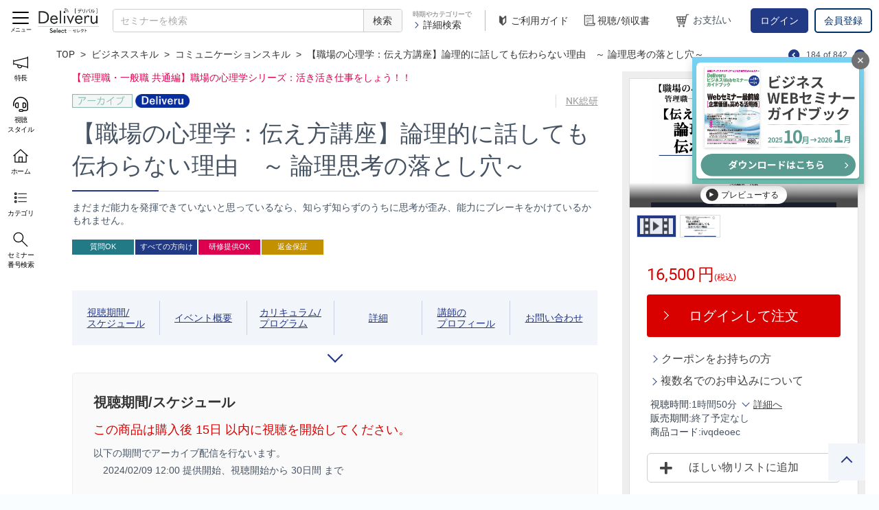

--- FILE ---
content_type: text/html; charset=utf-8
request_url: https://shop.deliveru.jp/skill-in-business/communication/ivqdeoec/
body_size: 22535
content:

<!DOCTYPE html>
<html 
 lang="ja" dir="ltr">
<head>
<title>【職場の心理学：伝え方講座】論理的に話しても伝わらない理由 ～ 論理思考の落とし穴～ - コミュニケーションスキル - ビジネススキル | Deliveruセレクト</title>
<meta http-equiv="X-UA-Compatible" content="IE=edge"/>

<meta name="format-detection" content="telephone=no"/>




<meta property="og:url" content="https://shop.deliveru.jp/skill-in-business/communication/ivqdeoec/"/>
    
    <meta property="og:title" content="【職場の心理学：伝え方講座】論理的に話しても伝わらない理由　～ 論理思考の落とし穴～"/>
            
        <meta property="og:description" content="まだまだ能力を発揮できていないと思っているなら、知らず知らずのうちに思考が歪み、能力にブレーキをかけているかもれません。"/>
                    <meta property="og:image" content="https://strm.deliveru.jp/api/thumbnail/preview?t=ug5&amp;c=nksouken/20240209_0&amp;default=index.php%3Fdispatch%3Dcompanies.view_image%26company_id%3D253"/>
    
<base href="https://shop.deliveru.jp/" />
<meta http-equiv="Content-Type" content="text/html; charset=utf-8" data-ca-mode="full" />
<meta name="viewport" content="initial-scale=1.0, width=device-width" />

<meta name="description" content="「職場の心理学シリーズ」、今回のテーマは 　論理的に話しても伝わらない理由　 　　～ 論理思考の落とし穴～   組織インタビューなどで「腹落ちしていない」という表現をよく聞きます。 仕事をする中で話がかみ合わないということがあると思います。しかし、組織の中では上司と部下と言うような上下関係があり、説得すると言えば聞こえはいいですが、最後は上から圧力で命令に近い形で終わってしまうことも少なくありません。 また話のうまい人、声の大きい人の話が結局通ってしまう。そんなことも実際にはあります。" />


<meta name="keywords" content="" />

    <link rel="canonical" href="https://shop.deliveru.jp/skill-in-business/communication/ivqdeoec/" />








    <link href="https://shop.deliveru.jp/images/logos/2/ico_cart.png" rel="shortcut icon" type="image/png" />


<link type="text/css" rel="stylesheet" href="https://shop.deliveru.jp/var/cache/misc/assets/design/themes/deliveru/css/standalone.3020a7e8534e7c30492f731ab846e59c1736322946.css" />


<script type="text/javascript" data-no-defer>
(function(i,s,o,g,r,a,m){
    i['GoogleAnalyticsObject']=r;
    i[r]=i[r]||function(){(i[r].q=i[r].q||[]).push(arguments)},i[r].l=1*new Date();
    a=s.createElement(o), m=s.getElementsByTagName(o)[0];
    a.async=1;
    a.src=g;
    m.parentNode.insertBefore(a,m)
})(window,document,'script','//www.google-analytics.com/analytics.js','ga');
ga('create', 'UA-92161342-3', 'auto');
ga('send', 'pageview', '/skill-in-business/communication/ivqdeoec/');
</script>

    <!-- Global site tag (gtag.js) - Google Analytics -->
    <script data-no-defer async src="https://www.googletagmanager.com/gtag/js?id=G-QHWPZNSX23"></script>
    <script data-no-defer>
        window.dataLayer = window.dataLayer || [];
        function gtag() {
            dataLayer.push(arguments);
        }
        gtag('js', new Date());

        gtag('config', 'G-QHWPZNSX23');
    </script>
            <script data-no-defer>
                        gtag('event', 'select_content', {"item_id":8145,"content_type":"skill-in-business"});
                    </script>
    

</head>

<body>
    
                        
        <div class="ty-tygh  " id="tygh_container">

        <div id="ajax_overlay" class="ty-ajax-overlay"></div>
<div id="ajax_loading_box" class="ty-ajax-loading-box"></div>

        <div class="cm-notification-container notification-container">
</div>

        <div class="ty-helper-container" id="tygh_main_container">
            
                 
                
<div class="tygh-top-panel clearfix">
    <div class="container-fluid  top-grid">
                    


    <div class="row-fluid ">                <div class="span16 " >
                <div class="ty-wysiwyg-content"  data-ca-live-editor-object-id="0" data-ca-live-editor-object-type="">




<div id="deliveru_header_area">
    <div id="deliveru_header" class="">
        
        
        <div class="header_part header_logo ty-logo-container">
            <a href="https://shop.deliveru.jp/" title="">
                <img src="/design/themes/deliveru/media/images/addons/deliveru/page/logo_select.png"/>
            </a>
        </div>

        
        
        
        

        
        <div id="spSearchBtn">
            <a href="javascript:void(0)"><span></span></a>
        </div>

        
        
        
        

        
        <div class="header_part header_search ty-search-block">

    <form action="https://shop.deliveru.jp/" name="search_form" method="get">
        <input type="hidden" name="subcats" value="Y" />
        <input type="hidden" name="pcode_from_q" value="Y" />
        <input type="hidden" name="pshort" value="Y" />
        <input type="hidden" name="pfull" value="Y" />
        <input type="hidden" name="pname" value="Y" />
        <input type="hidden" name="pkeywords" value="Y" />
        <input type="hidden" name="aggregate_simulive" value="Y" />
        <input type="hidden" name="search_performed" value="Y" />

        
        <input type="hidden" name="status" value="A" />

                    
            
            <input type="text" name="q" value="" id="search_input316" title="セミナーを検索" class="cm-hint" /><button title="検索" class="ty-search-magnifier" type="submit"><i class="ty-icon-search"></i><span>検索</span></button>
<input type="hidden" name="dispatch" value="products.search" />
            <input type="hidden" name="security_hash" class="cm-no-hide-input" value="8df22e335e2ceb382bfcfd4bf5b408f2" /></form>

</div>


        
        <div class="header_part header_search_detail">
            <div>
                時期やカテゴリーで
            </div>
            <div>
                <a href="javascript:void(0)" onclick="$('body').toggleClass('search_detail_open');">
                    <img src="/design/themes/deliveru/media/images/addons/deliveru/page/ico_arrow_blue.png"/>詳細検索
                </a>
            </div>
        </div>

        
        <div class="header_part header_separator">
        </div>

        <div class="header_part header_sp_menu">

            
                        <div class="header_part header_guide">
                <a href="/usageguide">
                    <img src="/design/themes/deliveru/media/images/addons/deliveru/page/ico_first.png"/>ご利用ガイド
                </a>
            </div>

            
            <div class="header_part header_play_receipt">
                <a href="https://shop.deliveru.jp/deliveru-purchased-orders/">
                    <img src="/design/themes/deliveru/media/images/addons/deliveru/page/ico_receipt.png"/>視聴/領収書
                </a>
            </div>

            
            <div class="header_part header_cart" id="cart_status_316">
                <a href="https://shop.deliveru.jp/cart/">
                                        <div class="label">
                        <img src="/design/themes/deliveru/media/images/addons/deliveru/page/ico_cart.png"/>お支払い
                    </div>
                </a>
                <!--cart_status_316--></div>

                                        
                <div class="header_part header_user_info">
                    <a href="https://shop.deliveru.jp/login/?return_url=index.php%3Fdispatch%3Dproducts.view%26product_id%3D8145" 
                       data-ca-target-id="login_block316" 
                       class="cm-dialog-opener cm-dialog-auto-size ty-btn login_btn" 
                       rel="nofollow">
                        ログイン
                    </a>
                    <a href="https://shop.deliveru.jp/profiles-add/?return_url=index.php%3Fdispatch%3Dproducts.view%26product_id%3D8145" rel="nofollow" class="ty-btn register_btn">
                        会員登録
                    </a>
                </div>
                        
            <div  id="login_block316" class="hidden" title="ログイン">
                <div class="ty-login-popup">
                    


        <form name="popup316_form" action="https://shop.deliveru.jp/" method="post">
    <input type="hidden" name="return_url" value="index.php?dispatch=products.view&amp;product_id=8145" />
    <input type="hidden" name="redirect_url" value="index.php?dispatch=products.view&amp;product_id=8145" />

                


        <div class="ty-control-group">
            <label for="login_popup316" class="ty-login__filed-label ty-control-group__label cm-required cm-trim cm-email">メールアドレス</label>
            <input type="text" id="login_popup316" name="user_login" size="30" value="" class="ty-login__input cm-focus" />
        </div>

        <div class="ty-control-group ty-password-forgot">
            <label for="psw_popup316" class="ty-login__filed-label ty-control-group__label ty-password-forgot__label cm-required">パスワード</label><a href="https://shop.deliveru.jp/index.php?dispatch=auth.recover_password" class="ty-password-forgot__a"  tabindex="5">パスワードを忘れました</a>
            <input type="password" id="psw_popup316" name="password" size="30" value="" class="ty-login__input" maxlength="32" />
        </div>

                    <div class="ty-login-reglink ty-center">
                
                                <a class="ty-login-reglink__a" href="https://shop.deliveru.jp/profiles-add/?return_url=index.php%3Fdispatch%3Dproducts.view%26product_id%3D8145" rel="nofollow">新規会員登録</a>
                
            </div>
        
        

        
        
            <div class="buttons-container clearfix">
                <div class="ty-float-right">
                        
 
    <button  class="ty-btn__login ty-btn__secondary ty-btn" type="submit" name="dispatch[auth.login]" >ログイン</button>


                </div>
                <div class="ty-login__remember-me">
                    <label for="remember_me_popup316" class="ty-login__remember-me-label"><input class="checkbox" type="checkbox" name="remember_me" id="remember_me_popup316" value="Y" />ログイン情報を記憶</label>
                </div>
            </div>
        

    <input type="hidden" name="security_hash" class="cm-no-hide-input" value="8df22e335e2ceb382bfcfd4bf5b408f2" /></form>


                </div>
            </div>

        </div>
    </div>
</div>

<div>
    <div class="deliveru_search_detail" id="deliveru_search_detail_316">
    <form action="https://shop.deliveru.jp/" name="search_form" method="get">
        <input type="hidden" name="subcats" value="Y" />
        <input type="hidden" name="pcode_from_q" value="Y" />
        <input type="hidden" name="pshort" value="Y" />
        <input type="hidden" name="pfull" value="Y" />
        <input type="hidden" name="pname" value="Y" />
        <input type="hidden" name="pkeywords" value="Y" />
        <input type="hidden" name="aggregate_simulive" value="Y" />
        <input type="hidden" name="search_performed" value="Y" />
        <input type="hidden" name="status" value="A" />

        <div class="search_detail_input">

            <div class="search_detail_block">

                <div class="search_detail_item keyword">
                    <div class="title">
                        キーワード
                    </div>
                    <div class="condition">
                                                                                                    <input type="text" name="q" value="" title="セミナーを検索" class="cm-hint" />
                    </div>
                </div>

                <div class="search_detail_item movie_type">
                    <div class="title">
                        動画種別
                    </div>
                    <div class="condition">
                        <label>
                            <input type="radio" name="q_movie_type" value="" checked/><span>指定しない</span>
                        </label>
                        <br/><label>
                            <input type="radio" name="q_movie_type" value="L" /><span>ライブ(見逃し配信含む)</span>
                        </label>
                        <br/><label>
                            <input type="radio" name="q_movie_type" value="SL" /><span>ライブフィール(疑似ライブ)</span>
                        </label>
                        <br/><label>
                            <input type="radio" name="q_movie_type" value="A" /><span>アーカイブ</span>
                        </label>
                    </div>
                </div>

                <div class="search_detail_item provide_question">
                    <div class="title">
                        質問
                    </div>
                    <div class="condition">
                        <label>
                            <input type="radio" name="q_provide_question" value=""  checked/><span>指定しない</span>
                        </label>
                        <br/><label>
                            <input type="radio" name="q_provide_question" value="Y" /><span>できる</span>
                        </label>
                        <br/><label>
                            <input type="radio" name="q_provide_question" value="N" /><span>できない</span>
                        </label>
                    </div>
                </div>

            </div>

            <div class="search_detail_block">

                <div class="search_detail_item recording_date">
                    <div class="title">
                        開催日/収録日
                    </div>
                    <div class="condition">
                        <label>
                            <input type="radio" name="q_recording_date" class="q_recording_date" value="" 
                                   checked/><span>指定しない</span>
                        </label>

                        <br/><label>
                            <input type="radio" name="q_recording_date" class="q_recording_date" value="1week" 
                                   /><span>1週間以内</span>
                        </label>
                        <br/><label>
                            <input type="radio" name="q_recording_date" class="q_recording_date" value="2week" 
                                   /><span>2週間以内</span>
                        </label>
                        <br/><label>
                            <input type="radio" name="q_recording_date" class="q_recording_date" value="1month" 
                                   /><span>1ヶ月以内</span>
                        </label>
                        <br/><label>
                            <input type="radio" name="q_recording_date" class="q_recording_date" value="2month" 
                                   /><span>2ヶ月以内</span>
                        </label>
                        <br/><label>
                            <input type="radio" name="q_recording_date" class="q_recording_date" value="3month" 
                                   /><span>3ヶ月以内</span>
                        </label>
                        <br/><label>
                            <input type="radio" name="q_recording_date" class="q_recording_date" value="fromto" 
                                   /><span>日付を指定する</span>
                        </label>
                        <div class="condition_detail">
                            <span class="condition_date_input"><input type="text" id="test1" name="q_recording_date_from" value="" title="2025/11/04" class="recording_date_picker" 
                                                                      onchange="header_search_detail_update_recording_date(this);"
                                                                      autocomplete="off" />日から</span>
                            <span class="condition_date_input"><input type="text" name="q_recording_date_to" value="" title="2025/11/30" class="recording_date_picker" 
                                                                      onchange="header_search_detail_update_recording_date(this);"
                                                                      autocomplete="off" />日まで</span>
                        </div>
                    </div>
                </div>

            </div>

            <div class="search_detail_block">

                <div class="search_detail_item taking_lec_level">
                    <div class="title">
                        受講レベル
                    </div>
                    <div class="condition">
                                                                                                    <label>
                                <input type="checkbox" 
                                       name="q_taking_lec_level_316" class="q_taking_lec_level_316"
                                       value="10" 
                                       onchange="header_searchdetail_update_taking_lec_level();"
                                       /><span>初級者向け</span>
                            </label><br/>
                                                    <label>
                                <input type="checkbox" 
                                       name="q_taking_lec_level_316" class="q_taking_lec_level_316"
                                       value="15" 
                                       onchange="header_searchdetail_update_taking_lec_level();"
                                       /><span>初～中級者向け</span>
                            </label><br/>
                                                    <label>
                                <input type="checkbox" 
                                       name="q_taking_lec_level_316" class="q_taking_lec_level_316"
                                       value="20" 
                                       onchange="header_searchdetail_update_taking_lec_level();"
                                       /><span>中級者向け</span>
                            </label><br/>
                                                    <label>
                                <input type="checkbox" 
                                       name="q_taking_lec_level_316" class="q_taking_lec_level_316"
                                       value="25" 
                                       onchange="header_searchdetail_update_taking_lec_level();"
                                       /><span>中～上級者向け</span>
                            </label><br/>
                                                    <label>
                                <input type="checkbox" 
                                       name="q_taking_lec_level_316" class="q_taking_lec_level_316"
                                       value="30" 
                                       onchange="header_searchdetail_update_taking_lec_level();"
                                       /><span>上級者向け</span>
                            </label><br/>
                                                    <label>
                                <input type="checkbox" 
                                       name="q_taking_lec_level_316" class="q_taking_lec_level_316"
                                       value="90" 
                                       onchange="header_searchdetail_update_taking_lec_level();"
                                       /><span>すべての方向け</span>
                            </label><br/>
                                                <input type="hidden" name="q_taking_lec_level" class="q_taking_lec_level" value=""/>
                    </div>
                </div>


                <div class="search_detail_item attachmentfile">
                    <div class="title">
                        配布資料
                    </div>
                    <div class="condition">
                        <label>
                            <input type="radio" name="q_provide_attachmentfile" value=""  checked/><span>指定しない</span>
                        </label>
                        <br/><label>
                            <input type="radio" name="q_provide_attachmentfile" value="Y" /><span>あり</span>
                        </label>
                        <br/><label>
                            <input type="radio" name="q_provide_attachmentfile" value="N" /><span>なし</span>
                        </label>
                    </div>
                </div>

                <div class="search_detail_item provide_training">
                    <div class="title">
                        研修の提供
                    </div>
                    <div class="condition">
                        <label>
                            <input type="radio" name="q_provide_training" value=""  checked/><span>指定しない</span>
                        </label>
                        <br/><label>
                            <input type="radio" name="q_provide_training" value="Y" /><span>あり</span>
                        </label>

                    </div>
                </div>

            </div>

            <div class="search_detail_block">

                <div class="search_detail_item categories">
                    <div class="title">
                        カテゴリー
                    </div>
                    <div class="condition">
                                                                            
                                                                            <div class="search_detail_item category">
                                                                                                
                                                                                                                                                                                                                                                                                                                                                                                                                                                                                                                                                                                                                                                                                                                                                                                                                        
                                    <div class="category top_category">
                                        <span class="collapsed" onclick="header_search_toggle_subcategories(this);">
                                            経営
                                        </span>
                                        <div class="sub_categories" style="display:none;">
                                                                                            <div class="category sub_category">
                                                    <label>
                                                        <input type="checkbox" name="cid_316" class="cid_316" 
                                                               value="5"
                                                                                                                              onchange="header_search_detail_update_cid();"/><span>経営管理/戦略</span>
                                                    </label>
                                                </div>
                                                                                            <div class="category sub_category">
                                                    <label>
                                                        <input type="checkbox" name="cid_316" class="cid_316" 
                                                               value="6"
                                                                                                                              onchange="header_search_detail_update_cid();"/><span>起業/新規事業開発</span>
                                                    </label>
                                                </div>
                                                                                            <div class="category sub_category">
                                                    <label>
                                                        <input type="checkbox" name="cid_316" class="cid_316" 
                                                               value="7"
                                                                                                                              onchange="header_search_detail_update_cid();"/><span>業務/組織改善</span>
                                                    </label>
                                                </div>
                                                                                            <div class="category sub_category">
                                                    <label>
                                                        <input type="checkbox" name="cid_316" class="cid_316" 
                                                               value="8"
                                                                                                                              onchange="header_search_detail_update_cid();"/><span>ファイナンス</span>
                                                    </label>
                                                </div>
                                                                                            <div class="category sub_category">
                                                    <label>
                                                        <input type="checkbox" name="cid_316" class="cid_316" 
                                                               value="9"
                                                                                                                              onchange="header_search_detail_update_cid();"/><span>M&amp;A</span>
                                                    </label>
                                                </div>
                                                                                            <div class="category sub_category">
                                                    <label>
                                                        <input type="checkbox" name="cid_316" class="cid_316" 
                                                               value="10"
                                                                                                                              onchange="header_search_detail_update_cid();"/><span>事業承継</span>
                                                    </label>
                                                </div>
                                                                                            <div class="category sub_category">
                                                    <label>
                                                        <input type="checkbox" name="cid_316" class="cid_316" 
                                                               value="166"
                                                                                                                              onchange="header_search_detail_update_cid();"/><span>ESG経営(環境・社会・ガバナンス)</span>
                                                    </label>
                                                </div>
                                                                                            <div class="category sub_category">
                                                    <label>
                                                        <input type="checkbox" name="cid_316" class="cid_316" 
                                                               value="165"
                                                                                                                              onchange="header_search_detail_update_cid();"/><span>健康経営</span>
                                                    </label>
                                                </div>
                                                                                            <div class="category sub_category">
                                                    <label>
                                                        <input type="checkbox" name="cid_316" class="cid_316" 
                                                               value="11"
                                                                                                                              onchange="header_search_detail_update_cid();"/><span>その他</span>
                                                    </label>
                                                </div>
                                                                                    </div>
                                    </div>
                                                                                                                                
                                                                                                                                                                                                                                                                                                                                                                                                                            
                                    <div class="category top_category">
                                        <span class="collapsed" onclick="header_search_toggle_subcategories(this);">
                                            広報/IR
                                        </span>
                                        <div class="sub_categories" style="display:none;">
                                                                                            <div class="category sub_category">
                                                    <label>
                                                        <input type="checkbox" name="cid_316" class="cid_316" 
                                                               value="13"
                                                                                                                              onchange="header_search_detail_update_cid();"/><span>広報(PR)</span>
                                                    </label>
                                                </div>
                                                                                            <div class="category sub_category">
                                                    <label>
                                                        <input type="checkbox" name="cid_316" class="cid_316" 
                                                               value="14"
                                                                                                                              onchange="header_search_detail_update_cid();"/><span>IR</span>
                                                    </label>
                                                </div>
                                                                                            <div class="category sub_category">
                                                    <label>
                                                        <input type="checkbox" name="cid_316" class="cid_316" 
                                                               value="15"
                                                                                                                              onchange="header_search_detail_update_cid();"/><span>CSR</span>
                                                    </label>
                                                </div>
                                                                                            <div class="category sub_category">
                                                    <label>
                                                        <input type="checkbox" name="cid_316" class="cid_316" 
                                                               value="16"
                                                                                                                              onchange="header_search_detail_update_cid();"/><span>その他</span>
                                                    </label>
                                                </div>
                                                                                    </div>
                                    </div>
                                                                                                                                
                                                                                                                                                                                                                                                                                                                                                                                                                                                                                                        
                                    <div class="category top_category">
                                        <span class="collapsed" onclick="header_search_toggle_subcategories(this);">
                                            金融
                                        </span>
                                        <div class="sub_categories" style="display:none;">
                                                                                            <div class="category sub_category">
                                                    <label>
                                                        <input type="checkbox" name="cid_316" class="cid_316" 
                                                               value="18"
                                                                                                                              onchange="header_search_detail_update_cid();"/><span>銀行</span>
                                                    </label>
                                                </div>
                                                                                            <div class="category sub_category">
                                                    <label>
                                                        <input type="checkbox" name="cid_316" class="cid_316" 
                                                               value="19"
                                                                                                                              onchange="header_search_detail_update_cid();"/><span>証券</span>
                                                    </label>
                                                </div>
                                                                                            <div class="category sub_category">
                                                    <label>
                                                        <input type="checkbox" name="cid_316" class="cid_316" 
                                                               value="20"
                                                                                                                              onchange="header_search_detail_update_cid();"/><span>保険</span>
                                                    </label>
                                                </div>
                                                                                            <div class="category sub_category">
                                                    <label>
                                                        <input type="checkbox" name="cid_316" class="cid_316" 
                                                               value="21"
                                                                                                                              onchange="header_search_detail_update_cid();"/><span>リース</span>
                                                    </label>
                                                </div>
                                                                                            <div class="category sub_category">
                                                    <label>
                                                        <input type="checkbox" name="cid_316" class="cid_316" 
                                                               value="22"
                                                                                                                              onchange="header_search_detail_update_cid();"/><span>その他</span>
                                                    </label>
                                                </div>
                                                                                    </div>
                                    </div>
                                                                                                                                
                                                                                                                                                                                                                                                                                                                                                                                                                                                                                                        
                                    <div class="category top_category">
                                        <span class="collapsed" onclick="header_search_toggle_subcategories(this);">
                                            会計(経理)/財務/税務
                                        </span>
                                        <div class="sub_categories" style="display:none;">
                                                                                            <div class="category sub_category">
                                                    <label>
                                                        <input type="checkbox" name="cid_316" class="cid_316" 
                                                               value="24"
                                                                                                                              onchange="header_search_detail_update_cid();"/><span>会計(経理)/財務</span>
                                                    </label>
                                                </div>
                                                                                            <div class="category sub_category">
                                                    <label>
                                                        <input type="checkbox" name="cid_316" class="cid_316" 
                                                               value="25"
                                                                                                                              onchange="header_search_detail_update_cid();"/><span>税務</span>
                                                    </label>
                                                </div>
                                                                                            <div class="category sub_category">
                                                    <label>
                                                        <input type="checkbox" name="cid_316" class="cid_316" 
                                                               value="26"
                                                                                                                              onchange="header_search_detail_update_cid();"/><span>監査</span>
                                                    </label>
                                                </div>
                                                                                            <div class="category sub_category">
                                                    <label>
                                                        <input type="checkbox" name="cid_316" class="cid_316" 
                                                               value="27"
                                                                                                                              onchange="header_search_detail_update_cid();"/><span>IFRS(国際財務報告基準)</span>
                                                    </label>
                                                </div>
                                                                                            <div class="category sub_category">
                                                    <label>
                                                        <input type="checkbox" name="cid_316" class="cid_316" 
                                                               value="28"
                                                                                                                              onchange="header_search_detail_update_cid();"/><span>その他</span>
                                                    </label>
                                                </div>
                                                                                    </div>
                                    </div>
                                                                                                                                
                                                                                                                                                                                                                                                                                                                                                                                                                                                                                                                                                                                                                                                                                                                                                                                                                                                                                                                                                                                                                                                                                                                                        
                                    <div class="category top_category">
                                        <span class="collapsed" onclick="header_search_toggle_subcategories(this);">
                                            人事/労務
                                        </span>
                                        <div class="sub_categories" style="display:none;">
                                                                                            <div class="category sub_category">
                                                    <label>
                                                        <input type="checkbox" name="cid_316" class="cid_316" 
                                                               value="30"
                                                                                                                              onchange="header_search_detail_update_cid();"/><span>人事/労務</span>
                                                    </label>
                                                </div>
                                                                                            <div class="category sub_category">
                                                    <label>
                                                        <input type="checkbox" name="cid_316" class="cid_316" 
                                                               value="31"
                                                                                                                              onchange="header_search_detail_update_cid();"/><span>労使関係</span>
                                                    </label>
                                                </div>
                                                                                            <div class="category sub_category">
                                                    <label>
                                                        <input type="checkbox" name="cid_316" class="cid_316" 
                                                               value="32"
                                                                                                                              onchange="header_search_detail_update_cid();"/><span>採用</span>
                                                    </label>
                                                </div>
                                                                                            <div class="category sub_category">
                                                    <label>
                                                        <input type="checkbox" name="cid_316" class="cid_316" 
                                                               value="33"
                                                                                                                              onchange="header_search_detail_update_cid();"/><span>グローバル/海外人事</span>
                                                    </label>
                                                </div>
                                                                                            <div class="category sub_category">
                                                    <label>
                                                        <input type="checkbox" name="cid_316" class="cid_316" 
                                                               value="164"
                                                                                                                              onchange="header_search_detail_update_cid();"/><span>ダイバーシティ＆インクルージョン</span>
                                                    </label>
                                                </div>
                                                                                            <div class="category sub_category">
                                                    <label>
                                                        <input type="checkbox" name="cid_316" class="cid_316" 
                                                               value="34"
                                                                                                                              onchange="header_search_detail_update_cid();"/><span>社会保険/労働保険/税務</span>
                                                    </label>
                                                </div>
                                                                                            <div class="category sub_category">
                                                    <label>
                                                        <input type="checkbox" name="cid_316" class="cid_316" 
                                                               value="35"
                                                                                                                              onchange="header_search_detail_update_cid();"/><span>法律</span>
                                                    </label>
                                                </div>
                                                                                            <div class="category sub_category">
                                                    <label>
                                                        <input type="checkbox" name="cid_316" class="cid_316" 
                                                               value="36"
                                                                                                                              onchange="header_search_detail_update_cid();"/><span>福利厚生/健康/メンタルヘルス/安全衛生</span>
                                                    </label>
                                                </div>
                                                                                            <div class="category sub_category">
                                                    <label>
                                                        <input type="checkbox" name="cid_316" class="cid_316" 
                                                               value="37"
                                                                                                                              onchange="header_search_detail_update_cid();"/><span>賃金/賞与(給与計算含)</span>
                                                    </label>
                                                </div>
                                                                                            <div class="category sub_category">
                                                    <label>
                                                        <input type="checkbox" name="cid_316" class="cid_316" 
                                                               value="38"
                                                                                                                              onchange="header_search_detail_update_cid();"/><span>退職金/年金</span>
                                                    </label>
                                                </div>
                                                                                            <div class="category sub_category">
                                                    <label>
                                                        <input type="checkbox" name="cid_316" class="cid_316" 
                                                               value="39"
                                                                                                                              onchange="header_search_detail_update_cid();"/><span>人事考課/評価</span>
                                                    </label>
                                                </div>
                                                                                            <div class="category sub_category">
                                                    <label>
                                                        <input type="checkbox" name="cid_316" class="cid_316" 
                                                               value="40"
                                                                                                                              onchange="header_search_detail_update_cid();"/><span>人材育成/能力開発</span>
                                                    </label>
                                                </div>
                                                                                            <div class="category sub_category">
                                                    <label>
                                                        <input type="checkbox" name="cid_316" class="cid_316" 
                                                               value="41"
                                                                                                                              onchange="header_search_detail_update_cid();"/><span>その他</span>
                                                    </label>
                                                </div>
                                                                                    </div>
                                    </div>
                                                                                                                                
                                                                                                                                                                                                                                                                                                                                                                                                                                                                                                                                                                                                                                                                
                                    <div class="category top_category">
                                        <span class="collapsed" onclick="header_search_toggle_subcategories(this);">
                                            総務/リスクマネジメント
                                        </span>
                                        <div class="sub_categories" style="display:none;">
                                                                                            <div class="category sub_category">
                                                    <label>
                                                        <input type="checkbox" name="cid_316" class="cid_316" 
                                                               value="43"
                                                                                                                              onchange="header_search_detail_update_cid();"/><span>コンプライアンス</span>
                                                    </label>
                                                </div>
                                                                                            <div class="category sub_category">
                                                    <label>
                                                        <input type="checkbox" name="cid_316" class="cid_316" 
                                                               value="44"
                                                                                                                              onchange="header_search_detail_update_cid();"/><span>内部統制</span>
                                                    </label>
                                                </div>
                                                                                            <div class="category sub_category">
                                                    <label>
                                                        <input type="checkbox" name="cid_316" class="cid_316" 
                                                               value="45"
                                                                                                                              onchange="header_search_detail_update_cid();"/><span>個人情報保護</span>
                                                    </label>
                                                </div>
                                                                                            <div class="category sub_category">
                                                    <label>
                                                        <input type="checkbox" name="cid_316" class="cid_316" 
                                                               value="46"
                                                                                                                              onchange="header_search_detail_update_cid();"/><span>ハラスメント</span>
                                                    </label>
                                                </div>
                                                                                            <div class="category sub_category">
                                                    <label>
                                                        <input type="checkbox" name="cid_316" class="cid_316" 
                                                               value="167"
                                                                                                                              onchange="header_search_detail_update_cid();"/><span>交通安全/運輸安全</span>
                                                    </label>
                                                </div>
                                                                                            <div class="category sub_category">
                                                    <label>
                                                        <input type="checkbox" name="cid_316" class="cid_316" 
                                                               value="47"
                                                                                                                              onchange="header_search_detail_update_cid();"/><span>IPO</span>
                                                    </label>
                                                </div>
                                                                                            <div class="category sub_category">
                                                    <label>
                                                        <input type="checkbox" name="cid_316" class="cid_316" 
                                                               value="48"
                                                                                                                              onchange="header_search_detail_update_cid();"/><span>その他</span>
                                                    </label>
                                                </div>
                                                                                    </div>
                                    </div>
                                                                                                                                
                                                                                                                                                                                                                                                                                                                                                                                                                            
                                    <div class="category top_category">
                                        <span class="collapsed" onclick="header_search_toggle_subcategories(this);">
                                            法務/契約/知財
                                        </span>
                                        <div class="sub_categories" style="display:none;">
                                                                                            <div class="category sub_category">
                                                    <label>
                                                        <input type="checkbox" name="cid_316" class="cid_316" 
                                                               value="50"
                                                                                                                              onchange="header_search_detail_update_cid();"/><span>企業法務</span>
                                                    </label>
                                                </div>
                                                                                            <div class="category sub_category">
                                                    <label>
                                                        <input type="checkbox" name="cid_316" class="cid_316" 
                                                               value="51"
                                                                                                                              onchange="header_search_detail_update_cid();"/><span>契約書</span>
                                                    </label>
                                                </div>
                                                                                            <div class="category sub_category">
                                                    <label>
                                                        <input type="checkbox" name="cid_316" class="cid_316" 
                                                               value="52"
                                                                                                                              onchange="header_search_detail_update_cid();"/><span>知的財産/R&amp;D</span>
                                                    </label>
                                                </div>
                                                                                            <div class="category sub_category">
                                                    <label>
                                                        <input type="checkbox" name="cid_316" class="cid_316" 
                                                               value="53"
                                                                                                                              onchange="header_search_detail_update_cid();"/><span>その他</span>
                                                    </label>
                                                </div>
                                                                                    </div>
                                    </div>
                                                                                                                                
                                                                                                                                                                                                                                                                                                                                                                                                                                                                                                        
                                    <div class="category top_category">
                                        <span class="collapsed" onclick="header_search_toggle_subcategories(this);">
                                            マネジメントシステム
                                        </span>
                                        <div class="sub_categories" style="display:none;">
                                                                                            <div class="category sub_category">
                                                    <label>
                                                        <input type="checkbox" name="cid_316" class="cid_316" 
                                                               value="156"
                                                                                                                              onchange="header_search_detail_update_cid();"/><span>品質(ISO9001)</span>
                                                    </label>
                                                </div>
                                                                                            <div class="category sub_category">
                                                    <label>
                                                        <input type="checkbox" name="cid_316" class="cid_316" 
                                                               value="157"
                                                                                                                              onchange="header_search_detail_update_cid();"/><span>環境(ISO14001)</span>
                                                    </label>
                                                </div>
                                                                                            <div class="category sub_category">
                                                    <label>
                                                        <input type="checkbox" name="cid_316" class="cid_316" 
                                                               value="158"
                                                                                                                              onchange="header_search_detail_update_cid();"/><span>情報セキュリティ(ISO/IEC27001)</span>
                                                    </label>
                                                </div>
                                                                                            <div class="category sub_category">
                                                    <label>
                                                        <input type="checkbox" name="cid_316" class="cid_316" 
                                                               value="159"
                                                                                                                              onchange="header_search_detail_update_cid();"/><span>食品安全(FSSC22000/JFS-C/ISO22000/HACCPほか)</span>
                                                    </label>
                                                </div>
                                                                                            <div class="category sub_category">
                                                    <label>
                                                        <input type="checkbox" name="cid_316" class="cid_316" 
                                                               value="160"
                                                                                                                              onchange="header_search_detail_update_cid();"/><span>その他</span>
                                                    </label>
                                                </div>
                                                                                    </div>
                                    </div>
                                                                                                                                
                                                                                                                                                                                                                                                                                                                                                                                                                                                                                                                                                                                                                                                                                                                                            
                                    <div class="category top_category">
                                        <span class="collapsed" onclick="header_search_toggle_subcategories(this);">
                                            品質
                                        </span>
                                        <div class="sub_categories" style="display:none;">
                                                                                            <div class="category sub_category">
                                                    <label>
                                                        <input type="checkbox" name="cid_316" class="cid_316" 
                                                               value="55"
                                                                                                                              onchange="header_search_detail_update_cid();"/><span>品質管理</span>
                                                    </label>
                                                </div>
                                                                                            <div class="category sub_category">
                                                    <label>
                                                        <input type="checkbox" name="cid_316" class="cid_316" 
                                                               value="56"
                                                                                                                              onchange="header_search_detail_update_cid();"/><span>ソフトウェア品質</span>
                                                    </label>
                                                </div>
                                                                                            <div class="category sub_category">
                                                    <label>
                                                        <input type="checkbox" name="cid_316" class="cid_316" 
                                                               value="57"
                                                                                                                              onchange="header_search_detail_update_cid();"/><span>信頼性/保全性</span>
                                                    </label>
                                                </div>
                                                                                            <div class="category sub_category">
                                                    <label>
                                                        <input type="checkbox" name="cid_316" class="cid_316" 
                                                               value="58"
                                                                                                                              onchange="header_search_detail_update_cid();"/><span>製品安全</span>
                                                    </label>
                                                </div>
                                                                                            <div class="category sub_category">
                                                    <label>
                                                        <input type="checkbox" name="cid_316" class="cid_316" 
                                                               value="59"
                                                                                                                              onchange="header_search_detail_update_cid();"/><span>コストマネジメント</span>
                                                    </label>
                                                </div>
                                                                                            <div class="category sub_category">
                                                    <label>
                                                        <input type="checkbox" name="cid_316" class="cid_316" 
                                                               value="60"
                                                                                                                              onchange="header_search_detail_update_cid();"/><span>未然防止/再発防止</span>
                                                    </label>
                                                </div>
                                                                                            <div class="category sub_category">
                                                    <label>
                                                        <input type="checkbox" name="cid_316" class="cid_316" 
                                                               value="61"
                                                                                                                              onchange="header_search_detail_update_cid();"/><span>医薬品質</span>
                                                    </label>
                                                </div>
                                                                                            <div class="category sub_category">
                                                    <label>
                                                        <input type="checkbox" name="cid_316" class="cid_316" 
                                                               value="64"
                                                                                                                              onchange="header_search_detail_update_cid();"/><span>その他</span>
                                                    </label>
                                                </div>
                                                                                    </div>
                                    </div>
                                                                                                                                
                                                                                                                                                                                                                                                                                                                                                                                                                                                                                                                                                                                    
                                    <div class="category top_category">
                                        <span class="collapsed" onclick="header_search_toggle_subcategories(this);">
                                            営業/マーケティング
                                        </span>
                                        <div class="sub_categories" style="display:none;">
                                                                                            <div class="category sub_category">
                                                    <label>
                                                        <input type="checkbox" name="cid_316" class="cid_316" 
                                                               value="66"
                                                                                                                              onchange="header_search_detail_update_cid();"/><span>営業/販売スキルアップ</span>
                                                    </label>
                                                </div>
                                                                                            <div class="category sub_category">
                                                    <label>
                                                        <input type="checkbox" name="cid_316" class="cid_316" 
                                                               value="67"
                                                                                                                              onchange="header_search_detail_update_cid();"/><span>マーケティング/Webマーケティング</span>
                                                    </label>
                                                </div>
                                                                                            <div class="category sub_category">
                                                    <label>
                                                        <input type="checkbox" name="cid_316" class="cid_316" 
                                                               value="68"
                                                                                                                              onchange="header_search_detail_update_cid();"/><span>広告/宣伝</span>
                                                    </label>
                                                </div>
                                                                                            <div class="category sub_category">
                                                    <label>
                                                        <input type="checkbox" name="cid_316" class="cid_316" 
                                                               value="69"
                                                                                                                              onchange="header_search_detail_update_cid();"/><span>顧客満足/CRM/クレーム対応</span>
                                                    </label>
                                                </div>
                                                                                            <div class="category sub_category">
                                                    <label>
                                                        <input type="checkbox" name="cid_316" class="cid_316" 
                                                               value="70"
                                                                                                                              onchange="header_search_detail_update_cid();"/><span>プレゼンテーションスキル</span>
                                                    </label>
                                                </div>
                                                                                            <div class="category sub_category">
                                                    <label>
                                                        <input type="checkbox" name="cid_316" class="cid_316" 
                                                               value="71"
                                                                                                                              onchange="header_search_detail_update_cid();"/><span>その他</span>
                                                    </label>
                                                </div>
                                                                                    </div>
                                    </div>
                                                                                                                                
                                                                                                                                                                                                                                                                                                                                                                                                                                                                                                                                                                                                                                                                
                                    <div class="category top_category">
                                        <span class="collapsed" onclick="header_search_toggle_subcategories(this);">
                                            ビジネススキル
                                        </span>
                                        <div class="sub_categories" style="display:none;">
                                                                                            <div class="category sub_category">
                                                    <label>
                                                        <input type="checkbox" name="cid_316" class="cid_316" 
                                                               value="73"
                                                                                                                              onchange="header_search_detail_update_cid();"/><span>ビジネスマナー/基本スキル</span>
                                                    </label>
                                                </div>
                                                                                            <div class="category sub_category">
                                                    <label>
                                                        <input type="checkbox" name="cid_316" class="cid_316" 
                                                               value="74"
                                                                                                                              onchange="header_search_detail_update_cid();"/><span>コミュニケーションスキル</span>
                                                    </label>
                                                </div>
                                                                                            <div class="category sub_category">
                                                    <label>
                                                        <input type="checkbox" name="cid_316" class="cid_316" 
                                                               value="75"
                                                                                                                              onchange="header_search_detail_update_cid();"/><span>マネジメント/PMBOK</span>
                                                    </label>
                                                </div>
                                                                                            <div class="category sub_category">
                                                    <label>
                                                        <input type="checkbox" name="cid_316" class="cid_316" 
                                                               value="76"
                                                                                                                              onchange="header_search_detail_update_cid();"/><span>リーダーシップ</span>
                                                    </label>
                                                </div>
                                                                                            <div class="category sub_category">
                                                    <label>
                                                        <input type="checkbox" name="cid_316" class="cid_316" 
                                                               value="77"
                                                                                                                              onchange="header_search_detail_update_cid();"/><span>自己啓発</span>
                                                    </label>
                                                </div>
                                                                                            <div class="category sub_category">
                                                    <label>
                                                        <input type="checkbox" name="cid_316" class="cid_316" 
                                                               value="78"
                                                                                                                              onchange="header_search_detail_update_cid();"/><span>接客/接遇/サービス/ホスピタリティ</span>
                                                    </label>
                                                </div>
                                                                                            <div class="category sub_category">
                                                    <label>
                                                        <input type="checkbox" name="cid_316" class="cid_316" 
                                                               value="79"
                                                                                                                              onchange="header_search_detail_update_cid();"/><span>その他</span>
                                                    </label>
                                                </div>
                                                                                    </div>
                                    </div>
                                                                                                                                
                                                                                                                                                                                                                                                                                                                                                                                                                                                                                                                                                                                                                                                                                                                                                                                                                                                                                                    
                                    <div class="category top_category">
                                        <span class="collapsed" onclick="header_search_toggle_subcategories(this);">
                                            技術/研究
                                        </span>
                                        <div class="sub_categories" style="display:none;">
                                                                                            <div class="category sub_category">
                                                    <label>
                                                        <input type="checkbox" name="cid_316" class="cid_316" 
                                                               value="81"
                                                                                                                              onchange="header_search_detail_update_cid();"/><span>化学/材料</span>
                                                    </label>
                                                </div>
                                                                                            <div class="category sub_category">
                                                    <label>
                                                        <input type="checkbox" name="cid_316" class="cid_316" 
                                                               value="82"
                                                                                                                              onchange="header_search_detail_update_cid();"/><span>エレクトロニクス</span>
                                                    </label>
                                                </div>
                                                                                            <div class="category sub_category">
                                                    <label>
                                                        <input type="checkbox" name="cid_316" class="cid_316" 
                                                               value="83"
                                                                                                                              onchange="header_search_detail_update_cid();"/><span>機械</span>
                                                    </label>
                                                </div>
                                                                                            <div class="category sub_category">
                                                    <label>
                                                        <input type="checkbox" name="cid_316" class="cid_316" 
                                                               value="84"
                                                                                                                              onchange="header_search_detail_update_cid();"/><span>医薬/化粧品</span>
                                                    </label>
                                                </div>
                                                                                            <div class="category sub_category">
                                                    <label>
                                                        <input type="checkbox" name="cid_316" class="cid_316" 
                                                               value="85"
                                                                                                                              onchange="header_search_detail_update_cid();"/><span>医療機器</span>
                                                    </label>
                                                </div>
                                                                                            <div class="category sub_category">
                                                    <label>
                                                        <input type="checkbox" name="cid_316" class="cid_316" 
                                                               value="86"
                                                                                                                              onchange="header_search_detail_update_cid();"/><span>バイオ/食品関連</span>
                                                    </label>
                                                </div>
                                                                                            <div class="category sub_category">
                                                    <label>
                                                        <input type="checkbox" name="cid_316" class="cid_316" 
                                                               value="87"
                                                                                                                              onchange="header_search_detail_update_cid();"/><span>環境/エネルギー</span>
                                                    </label>
                                                </div>
                                                                                            <div class="category sub_category">
                                                    <label>
                                                        <input type="checkbox" name="cid_316" class="cid_316" 
                                                               value="88"
                                                                                                                              onchange="header_search_detail_update_cid();"/><span>法規制</span>
                                                    </label>
                                                </div>
                                                                                            <div class="category sub_category">
                                                    <label>
                                                        <input type="checkbox" name="cid_316" class="cid_316" 
                                                               value="89"
                                                                                                                              onchange="header_search_detail_update_cid();"/><span>特許/知的財産</span>
                                                    </label>
                                                </div>
                                                                                            <div class="category sub_category">
                                                    <label>
                                                        <input type="checkbox" name="cid_316" class="cid_316" 
                                                               value="90"
                                                                                                                              onchange="header_search_detail_update_cid();"/><span>その他</span>
                                                    </label>
                                                </div>
                                                                                    </div>
                                    </div>
                                                                                                                                
                                                                                                                                                                                                                                                                                                                                                                                                                                                                                                        
                                    <div class="category top_category">
                                        <span class="collapsed" onclick="header_search_toggle_subcategories(this);">
                                            暮らしとお金
                                        </span>
                                        <div class="sub_categories" style="display:none;">
                                                                                            <div class="category sub_category">
                                                    <label>
                                                        <input type="checkbox" name="cid_316" class="cid_316" 
                                                               value="92"
                                                                                                                              onchange="header_search_detail_update_cid();"/><span>ライフプランニング</span>
                                                    </label>
                                                </div>
                                                                                            <div class="category sub_category">
                                                    <label>
                                                        <input type="checkbox" name="cid_316" class="cid_316" 
                                                               value="93"
                                                                                                                              onchange="header_search_detail_update_cid();"/><span>投資</span>
                                                    </label>
                                                </div>
                                                                                            <div class="category sub_category">
                                                    <label>
                                                        <input type="checkbox" name="cid_316" class="cid_316" 
                                                               value="94"
                                                                                                                              onchange="header_search_detail_update_cid();"/><span>市況分析</span>
                                                    </label>
                                                </div>
                                                                                            <div class="category sub_category">
                                                    <label>
                                                        <input type="checkbox" name="cid_316" class="cid_316" 
                                                               value="95"
                                                                                                                              onchange="header_search_detail_update_cid();"/><span>相続/税金</span>
                                                    </label>
                                                </div>
                                                                                            <div class="category sub_category">
                                                    <label>
                                                        <input type="checkbox" name="cid_316" class="cid_316" 
                                                               value="96"
                                                                                                                              onchange="header_search_detail_update_cid();"/><span>その他</span>
                                                    </label>
                                                </div>
                                                                                    </div>
                                    </div>
                                                                                                                                
                                                                                                                                                                                                                                                                                                                                                                                                                                                                                                                                                                                                                                                                                                                                                                                                                                                                                                                                                                                                                                                                                                                                        
                                    <div class="category top_category">
                                        <span class="collapsed" onclick="header_search_toggle_subcategories(this);">
                                            IT
                                        </span>
                                        <div class="sub_categories" style="display:none;">
                                                                                            <div class="category sub_category">
                                                    <label>
                                                        <input type="checkbox" name="cid_316" class="cid_316" 
                                                               value="98"
                                                                                                                              onchange="header_search_detail_update_cid();"/><span>IoT</span>
                                                    </label>
                                                </div>
                                                                                            <div class="category sub_category">
                                                    <label>
                                                        <input type="checkbox" name="cid_316" class="cid_316" 
                                                               value="99"
                                                                                                                              onchange="header_search_detail_update_cid();"/><span>AI/ビッグデータ</span>
                                                    </label>
                                                </div>
                                                                                            <div class="category sub_category">
                                                    <label>
                                                        <input type="checkbox" name="cid_316" class="cid_316" 
                                                               value="100"
                                                                                                                              onchange="header_search_detail_update_cid();"/><span>クラウド/サーバ仮想化</span>
                                                    </label>
                                                </div>
                                                                                            <div class="category sub_category">
                                                    <label>
                                                        <input type="checkbox" name="cid_316" class="cid_316" 
                                                               value="101"
                                                                                                                              onchange="header_search_detail_update_cid();"/><span>UNIX/Linux</span>
                                                    </label>
                                                </div>
                                                                                            <div class="category sub_category">
                                                    <label>
                                                        <input type="checkbox" name="cid_316" class="cid_316" 
                                                               value="102"
                                                                                                                              onchange="header_search_detail_update_cid();"/><span>Microsoft</span>
                                                    </label>
                                                </div>
                                                                                            <div class="category sub_category">
                                                    <label>
                                                        <input type="checkbox" name="cid_316" class="cid_316" 
                                                               value="103"
                                                                                                                              onchange="header_search_detail_update_cid();"/><span>セキュリティー</span>
                                                    </label>
                                                </div>
                                                                                            <div class="category sub_category">
                                                    <label>
                                                        <input type="checkbox" name="cid_316" class="cid_316" 
                                                               value="104"
                                                                                                                              onchange="header_search_detail_update_cid();"/><span>データベース</span>
                                                    </label>
                                                </div>
                                                                                            <div class="category sub_category">
                                                    <label>
                                                        <input type="checkbox" name="cid_316" class="cid_316" 
                                                               value="105"
                                                                                                                              onchange="header_search_detail_update_cid();"/><span>システム設計</span>
                                                    </label>
                                                </div>
                                                                                            <div class="category sub_category">
                                                    <label>
                                                        <input type="checkbox" name="cid_316" class="cid_316" 
                                                               value="106"
                                                                                                                              onchange="header_search_detail_update_cid();"/><span>プログラミング</span>
                                                    </label>
                                                </div>
                                                                                            <div class="category sub_category">
                                                    <label>
                                                        <input type="checkbox" name="cid_316" class="cid_316" 
                                                               value="107"
                                                                                                                              onchange="header_search_detail_update_cid();"/><span>システム運用/保守</span>
                                                    </label>
                                                </div>
                                                                                            <div class="category sub_category">
                                                    <label>
                                                        <input type="checkbox" name="cid_316" class="cid_316" 
                                                               value="108"
                                                                                                                              onchange="header_search_detail_update_cid();"/><span>ネットワーク</span>
                                                    </label>
                                                </div>
                                                                                            <div class="category sub_category">
                                                    <label>
                                                        <input type="checkbox" name="cid_316" class="cid_316" 
                                                               value="109"
                                                                                                                              onchange="header_search_detail_update_cid();"/><span>IT戦略</span>
                                                    </label>
                                                </div>
                                                                                            <div class="category sub_category">
                                                    <label>
                                                        <input type="checkbox" name="cid_316" class="cid_316" 
                                                               value="110"
                                                                                                                              onchange="header_search_detail_update_cid();"/><span>その他</span>
                                                    </label>
                                                </div>
                                                                                    </div>
                                    </div>
                                                                                                                                
                                                                                                                                                                                                                                                                                                                                                                                                                                                                                                                                                                                    
                                    <div class="category top_category">
                                        <span class="collapsed" onclick="header_search_toggle_subcategories(this);">
                                            生産/物流
                                        </span>
                                        <div class="sub_categories" style="display:none;">
                                                                                            <div class="category sub_category">
                                                    <label>
                                                        <input type="checkbox" name="cid_316" class="cid_316" 
                                                               value="112"
                                                                                                                              onchange="header_search_detail_update_cid();"/><span>生産技術</span>
                                                    </label>
                                                </div>
                                                                                            <div class="category sub_category">
                                                    <label>
                                                        <input type="checkbox" name="cid_316" class="cid_316" 
                                                               value="113"
                                                                                                                              onchange="header_search_detail_update_cid();"/><span>設計/製造</span>
                                                    </label>
                                                </div>
                                                                                            <div class="category sub_category">
                                                    <label>
                                                        <input type="checkbox" name="cid_316" class="cid_316" 
                                                               value="114"
                                                                                                                              onchange="header_search_detail_update_cid();"/><span>生産管理</span>
                                                    </label>
                                                </div>
                                                                                            <div class="category sub_category">
                                                    <label>
                                                        <input type="checkbox" name="cid_316" class="cid_316" 
                                                               value="115"
                                                                                                                              onchange="header_search_detail_update_cid();"/><span>コストマネジメント</span>
                                                    </label>
                                                </div>
                                                                                            <div class="category sub_category">
                                                    <label>
                                                        <input type="checkbox" name="cid_316" class="cid_316" 
                                                               value="116"
                                                                                                                              onchange="header_search_detail_update_cid();"/><span>物流管理/サプライチェーン</span>
                                                    </label>
                                                </div>
                                                                                            <div class="category sub_category">
                                                    <label>
                                                        <input type="checkbox" name="cid_316" class="cid_316" 
                                                               value="117"
                                                                                                                              onchange="header_search_detail_update_cid();"/><span>その他</span>
                                                    </label>
                                                </div>
                                                                                    </div>
                                    </div>
                                                                                                                                
                                                                                                                                                                                                                                                                                                                                                                                                                                                                                                                                                                                                                                                                                                                                                                                                                                                                                                                                                                                                                                                                                                                                                                                                                                                                                                                                                                                                                                                                                                                                                                                                                                                                                                                                                                        
                                    <div class="category top_category">
                                        <span class="collapsed" onclick="header_search_toggle_subcategories(this);">
                                            検定/資格
                                        </span>
                                        <div class="sub_categories" style="display:none;">
                                                                                            <div class="category sub_category">
                                                    <label>
                                                        <input type="checkbox" name="cid_316" class="cid_316" 
                                                               value="119"
                                                                                                                              onchange="header_search_detail_update_cid();"/><span>基礎教育/ベーシックスキル</span>
                                                    </label>
                                                </div>
                                                                                            <div class="category sub_category">
                                                    <label>
                                                        <input type="checkbox" name="cid_316" class="cid_316" 
                                                               value="120"
                                                                                                                              onchange="header_search_detail_update_cid();"/><span>文化/趣味/教養</span>
                                                    </label>
                                                </div>
                                                                                            <div class="category sub_category">
                                                    <label>
                                                        <input type="checkbox" name="cid_316" class="cid_316" 
                                                               value="121"
                                                                                                                              onchange="header_search_detail_update_cid();"/><span>事務/パソコンスキル</span>
                                                    </label>
                                                </div>
                                                                                            <div class="category sub_category">
                                                    <label>
                                                        <input type="checkbox" name="cid_316" class="cid_316" 
                                                               value="122"
                                                                                                                              onchange="header_search_detail_update_cid();"/><span>IT/コンピュータ</span>
                                                    </label>
                                                </div>
                                                                                            <div class="category sub_category">
                                                    <label>
                                                        <input type="checkbox" name="cid_316" class="cid_316" 
                                                               value="123"
                                                                                                                              onchange="header_search_detail_update_cid();"/><span>英語/外国語</span>
                                                    </label>
                                                </div>
                                                                                            <div class="category sub_category">
                                                    <label>
                                                        <input type="checkbox" name="cid_316" class="cid_316" 
                                                               value="124"
                                                                                                                              onchange="header_search_detail_update_cid();"/><span>経営/人事/総務</span>
                                                    </label>
                                                </div>
                                                                                            <div class="category sub_category">
                                                    <label>
                                                        <input type="checkbox" name="cid_316" class="cid_316" 
                                                               value="125"
                                                                                                                              onchange="header_search_detail_update_cid();"/><span>財務/金融/会計</span>
                                                    </label>
                                                </div>
                                                                                            <div class="category sub_category">
                                                    <label>
                                                        <input type="checkbox" name="cid_316" class="cid_316" 
                                                               value="126"
                                                                                                                              onchange="header_search_detail_update_cid();"/><span>法務/知識</span>
                                                    </label>
                                                </div>
                                                                                            <div class="category sub_category">
                                                    <label>
                                                        <input type="checkbox" name="cid_316" class="cid_316" 
                                                               value="127"
                                                                                                                              onchange="header_search_detail_update_cid();"/><span>医療</span>
                                                    </label>
                                                </div>
                                                                                            <div class="category sub_category">
                                                    <label>
                                                        <input type="checkbox" name="cid_316" class="cid_316" 
                                                               value="128"
                                                                                                                              onchange="header_search_detail_update_cid();"/><span>福祉/介護</span>
                                                    </label>
                                                </div>
                                                                                            <div class="category sub_category">
                                                    <label>
                                                        <input type="checkbox" name="cid_316" class="cid_316" 
                                                               value="129"
                                                                                                                              onchange="header_search_detail_update_cid();"/><span>健康/美容</span>
                                                    </label>
                                                </div>
                                                                                            <div class="category sub_category">
                                                    <label>
                                                        <input type="checkbox" name="cid_316" class="cid_316" 
                                                               value="130"
                                                                                                                              onchange="header_search_detail_update_cid();"/><span>ライフスタイル/スポーツ</span>
                                                    </label>
                                                </div>
                                                                                            <div class="category sub_category">
                                                    <label>
                                                        <input type="checkbox" name="cid_316" class="cid_316" 
                                                               value="131"
                                                                                                                              onchange="header_search_detail_update_cid();"/><span>食品/調理/飲食/衛生</span>
                                                    </label>
                                                </div>
                                                                                            <div class="category sub_category">
                                                    <label>
                                                        <input type="checkbox" name="cid_316" class="cid_316" 
                                                               value="132"
                                                                                                                              onchange="header_search_detail_update_cid();"/><span>販売/サービス</span>
                                                    </label>
                                                </div>
                                                                                            <div class="category sub_category">
                                                    <label>
                                                        <input type="checkbox" name="cid_316" class="cid_316" 
                                                               value="133"
                                                                                                                              onchange="header_search_detail_update_cid();"/><span>デザイン/クリエイティブ</span>
                                                    </label>
                                                </div>
                                                                                            <div class="category sub_category">
                                                    <label>
                                                        <input type="checkbox" name="cid_316" class="cid_316" 
                                                               value="134"
                                                                                                                              onchange="header_search_detail_update_cid();"/><span>環境/農業/生物</span>
                                                    </label>
                                                </div>
                                                                                            <div class="category sub_category">
                                                    <label>
                                                        <input type="checkbox" name="cid_316" class="cid_316" 
                                                               value="135"
                                                                                                                              onchange="header_search_detail_update_cid();"/><span>不動産/建築/工事</span>
                                                    </label>
                                                </div>
                                                                                            <div class="category sub_category">
                                                    <label>
                                                        <input type="checkbox" name="cid_316" class="cid_316" 
                                                               value="136"
                                                                                                                              onchange="header_search_detail_update_cid();"/><span>公務員/教育</span>
                                                    </label>
                                                </div>
                                                                                            <div class="category sub_category">
                                                    <label>
                                                        <input type="checkbox" name="cid_316" class="cid_316" 
                                                               value="137"
                                                                                                                              onchange="header_search_detail_update_cid();"/><span>車両/航空/船舶/通信</span>
                                                    </label>
                                                </div>
                                                                                            <div class="category sub_category">
                                                    <label>
                                                        <input type="checkbox" name="cid_316" class="cid_316" 
                                                               value="138"
                                                                                                                              onchange="header_search_detail_update_cid();"/><span>安全管理/設備管理</span>
                                                    </label>
                                                </div>
                                                                                            <div class="category sub_category">
                                                    <label>
                                                        <input type="checkbox" name="cid_316" class="cid_316" 
                                                               value="139"
                                                                                                                              onchange="header_search_detail_update_cid();"/><span>その他</span>
                                                    </label>
                                                </div>
                                                                                    </div>
                                    </div>
                                                                                                                                
                                                                                                                                                                                                                                                                                                                                                                                                                                                                                                                                                                                                                                                                                                                                                                                                                                                                                                                                                                                                                                                                                                                                        
                                    <div class="category top_category">
                                        <span class="collapsed" onclick="header_search_toggle_subcategories(this);">
                                            リベラル/アーツ(教養)
                                        </span>
                                        <div class="sub_categories" style="display:none;">
                                                                                            <div class="category sub_category">
                                                    <label>
                                                        <input type="checkbox" name="cid_316" class="cid_316" 
                                                               value="141"
                                                                                                                              onchange="header_search_detail_update_cid();"/><span>ビジネス/経済</span>
                                                    </label>
                                                </div>
                                                                                            <div class="category sub_category">
                                                    <label>
                                                        <input type="checkbox" name="cid_316" class="cid_316" 
                                                               value="142"
                                                                                                                              onchange="header_search_detail_update_cid();"/><span>コミュニケーション</span>
                                                    </label>
                                                </div>
                                                                                            <div class="category sub_category">
                                                    <label>
                                                        <input type="checkbox" name="cid_316" class="cid_316" 
                                                               value="143"
                                                                                                                              onchange="header_search_detail_update_cid();"/><span>政治/歴史</span>
                                                    </label>
                                                </div>
                                                                                            <div class="category sub_category">
                                                    <label>
                                                        <input type="checkbox" name="cid_316" class="cid_316" 
                                                               value="144"
                                                                                                                              onchange="header_search_detail_update_cid();"/><span>国際関係</span>
                                                    </label>
                                                </div>
                                                                                            <div class="category sub_category">
                                                    <label>
                                                        <input type="checkbox" name="cid_316" class="cid_316" 
                                                               value="145"
                                                                                                                              onchange="header_search_detail_update_cid();"/><span>環境/社会</span>
                                                    </label>
                                                </div>
                                                                                            <div class="category sub_category">
                                                    <label>
                                                        <input type="checkbox" name="cid_316" class="cid_316" 
                                                               value="146"
                                                                                                                              onchange="header_search_detail_update_cid();"/><span>英語/外国語</span>
                                                    </label>
                                                </div>
                                                                                            <div class="category sub_category">
                                                    <label>
                                                        <input type="checkbox" name="cid_316" class="cid_316" 
                                                               value="147"
                                                                                                                              onchange="header_search_detail_update_cid();"/><span>健康/食/美容</span>
                                                    </label>
                                                </div>
                                                                                            <div class="category sub_category">
                                                    <label>
                                                        <input type="checkbox" name="cid_316" class="cid_316" 
                                                               value="148"
                                                                                                                              onchange="header_search_detail_update_cid();"/><span>音楽/絵画</span>
                                                    </label>
                                                </div>
                                                                                            <div class="category sub_category">
                                                    <label>
                                                        <input type="checkbox" name="cid_316" class="cid_316" 
                                                               value="149"
                                                                                                                              onchange="header_search_detail_update_cid();"/><span>文学/文芸</span>
                                                    </label>
                                                </div>
                                                                                            <div class="category sub_category">
                                                    <label>
                                                        <input type="checkbox" name="cid_316" class="cid_316" 
                                                               value="150"
                                                                                                                              onchange="header_search_detail_update_cid();"/><span>哲学/倫理/宗教</span>
                                                    </label>
                                                </div>
                                                                                            <div class="category sub_category">
                                                    <label>
                                                        <input type="checkbox" name="cid_316" class="cid_316" 
                                                               value="151"
                                                                                                                              onchange="header_search_detail_update_cid();"/><span>教育/心理</span>
                                                    </label>
                                                </div>
                                                                                            <div class="category sub_category">
                                                    <label>
                                                        <input type="checkbox" name="cid_316" class="cid_316" 
                                                               value="152"
                                                                                                                              onchange="header_search_detail_update_cid();"/><span>生物/科学/化学</span>
                                                    </label>
                                                </div>
                                                                                            <div class="category sub_category">
                                                    <label>
                                                        <input type="checkbox" name="cid_316" class="cid_316" 
                                                               value="153"
                                                                                                                              onchange="header_search_detail_update_cid();"/><span>その他</span>
                                                    </label>
                                                </div>
                                                                                    </div>
                                    </div>
                                                                                                                                <div class="category top_category nochild">
                                        <label>
                                            <input type="checkbox" name="cid_316" class="cid_316" 
                                                   value="2"
                                                                                                      onchange="header_search_detail_update_cid();"/><span>すべて</span>
                                        </label>
                                    </div>
                                                                                                                                <div class="category top_category nochild">
                                        <label>
                                            <input type="checkbox" name="cid_316" class="cid_316" 
                                                   value="154"
                                                                                                      onchange="header_search_detail_update_cid();"/><span>ダウンロード販売</span>
                                        </label>
                                    </div>
                                                            
                            <input type="hidden" name="cid_pr" value="" class="cid"/>
                        </div>
                    </div>
                </div>

            </div>

        </div>

        <div class="search_detail_action">
                            
                <input type="hidden" name="dispatch" value="products.search" />
                        <button class="ty-btn" type="submit">
                <span>
                    検索
                </span>
            </button>

            <div id="deliveru_search_detail_close"><span onclick="$('body').removeClass('search_detail_open');"><i>閉じる</i></span></div>

            <!--deliveru_search_detail_316--></div>
    <input type="hidden" name="security_hash" class="cm-no-hide-input" value="8df22e335e2ceb382bfcfd4bf5b408f2" /></form>

</div>
<div id="deliveru_search_detail_bg" onclick="$('body').removeClass('search_detail_open');"></div>

<!-- Inline script moved to the bottom of the page -->

</div>



        



<div class="deliveru-side-menu-button"><span class="menu-icon"><i></i></span><span class="menu-text">メニュー</span></div>



<div id="deliveru-side-menu-bg"></div>
<div id="deliveru-side-menu">
    <div class="deliveru-side-logo">
        <a href="/" title="">
            <img src="/design/themes/deliveru/media/images/addons/deliveru/page/logo_select.png"/>
        </a>
    </div>
    
        
    <div class="side_link_first side_guide">
        <a href="/usageguide" class="icon_link">
            <i><img src="/design/themes/deliveru/media/images/addons/deliveru/page/ico_first.png"></i><span>ご利用ガイド</span>
        </a>
    </div>
    
    <div class="deliveru-side-sp">
                    
            <div class="side_link_first side_user_info">
                <a href="https://shop.deliveru.jp/login/?return_url=index.php%3Fdispatch%3Dproducts.view%26product_id%3D8145" 
                    data-ca-target-id="login_block316" 
                    class="cm-dialog-opener cm-dialog-auto-size ty-btn login_btn" 
                    rel="nofollow">
                    ログイン
                </a>
            </div>
            </div>
    <div class="side_btn">
                    <a href="https://shop.deliveru.jp/profiles-add/?return_url=index.php%3Fdispatch%3Dproducts.view%26product_id%3D8145" rel="nofollow" class="ty-btn register_btn">
                会員登録
            </a>
        </a>
            </div>
    <div class="deliveru-side-main">
        <div class="deliveru-side-main-link _bordertop"><a href="/about-anywhere">
            <i class="icon"><img src="/design/themes/deliveru/media/images/addons/deliveru/page/icon_feature.svg" alt=""></i>
            <span class="menu-name">Deliveruの特長</span>
        </a></div>
        <div class="deliveru-side-main-link"><a href="/about-viewing-style">
            <i class="icon"><img src="/design/themes/deliveru/media/images/addons/deliveru/page/icon_viewingstyle.svg" alt=""></i>
            <span class="menu-name">視聴スタイル</span>
        </a></div>
        <div class="deliveru-side-main-link _bordertop"><a href="/">
            <i class="icon"><img src="/design/themes/deliveru/media/images/addons/deliveru/page/icon_home.svg" alt=""></i>
            <span class="menu-name">ホーム</span>
        </a></div>
        <div class="deliveru-side-main-link"><a href="https://shop.deliveru.jp/company-categories/?company_id=253">
            <i class="icon"><img src="/design/themes/deliveru/media/images/addons/deliveru/page/icon_category.svg" alt=""></i>
            <span class="menu-name">カテゴリー一覧</span>
        </a></div>
        <div id="deliveru-side-main-categories">
            
            
            
            
                            <div class="category_item_group">
                    <div class="category_item_parent"><a href="https://shop.deliveru.jp/nksouken/?category_id=4">経営</a><i class="trigger"></i></div>
                    
                                            <div class="category_item_sub">
                                                            <div class="category_item"><a href="https://shop.deliveru.jp/nksouken/?category_id=5">経営管理/戦略</a></div>
                                
                                                            <div class="category_item"><a href="https://shop.deliveru.jp/nksouken/?category_id=7">業務/組織改善</a></div>
                                
                                                    </div>
                                    </div>
                            <div class="category_item_group">
                    <div class="category_item_parent"><a href="https://shop.deliveru.jp/nksouken/?category_id=29">人事/労務</a><i class="trigger"></i></div>
                    
                                            <div class="category_item_sub">
                                                            <div class="category_item"><a href="https://shop.deliveru.jp/nksouken/?category_id=30">人事/労務</a></div>
                                
                                                            <div class="category_item"><a href="https://shop.deliveru.jp/nksouken/?category_id=32">採用</a></div>
                                
                                                            <div class="category_item"><a href="https://shop.deliveru.jp/nksouken/?category_id=36">福利厚生/健康/メンタルヘルス/安全衛生</a></div>
                                
                                                            <div class="category_item"><a href="https://shop.deliveru.jp/nksouken/?category_id=40">人材育成/能力開発</a></div>
                                
                                                    </div>
                                    </div>
                            <div class="category_item_group">
                    <div class="category_item_parent"><a href="https://shop.deliveru.jp/nksouken/?category_id=72">ビジネススキル</a><i class="trigger"></i></div>
                    
                                            <div class="category_item_sub">
                                                            <div class="category_item"><a href="https://shop.deliveru.jp/nksouken/?category_id=73">ビジネスマナー/基本スキル</a></div>
                                
                                                            <div class="category_item"><a href="https://shop.deliveru.jp/nksouken/?category_id=74">コミュニケーションスキル</a></div>
                                
                                                            <div class="category_item"><a href="https://shop.deliveru.jp/nksouken/?category_id=75">マネジメント/PMBOK</a></div>
                                
                                                            <div class="category_item"><a href="https://shop.deliveru.jp/nksouken/?category_id=76">リーダーシップ</a></div>
                                
                                                            <div class="category_item"><a href="https://shop.deliveru.jp/nksouken/?category_id=77">自己啓発</a></div>
                                
                                                    </div>
                                    </div>
                    </div>
                <div class="deliveru-side-main-link"><a href="https://shop.deliveru.jp/seminar-number-search/">
            <i class="icon"><img src="/design/themes/deliveru/media/images/addons/deliveru/page/icon_search.svg" alt=""></i>
            セミナー番号から探す
        </a></div>
        <div class="deliveru-side-sub">
            <a href="https://support.deliveru.jp/faq/" target="_blank">よくある質問</a>
            <a href="/about-moneyback">全額返金保証制度</a>
            <a href="/termofservice">利用規約</a>
            <a href="https://deliveru.jp/policy/privacy/" target="_blank">プライバシーポリシー</a>
            <a href="https://deliveru.jp/policy/cookie/" target="_blank">Cookieポリシー</a>
            <a href="/inquiry">お問い合わせ</a>
        </div>
        <div class="deliveru-side-sub">
            <a href="https://vita-facio.jp/01company_about.html" target="_blank">運営会社</a>
            <a href="/transactionlaw">特定商取引法に基づく表記</a>
        </div>
        <div class="deliveru-side-pmark"><a href="https://privacymark.jp/" target="_blank"><img src="https://deliveru.jp/common/img/pmark_10824820_200_JP.png"></a></div>
    </div>
</div>


<div id="deliveru-side-small-menu">
    <ul class="small-menu-list">
        <li><a href="/about-anywhere">
            <i class="icon"><img src="/design/themes/deliveru/media/images/addons/deliveru/page/icon_feature.svg" alt=""></i>
            <span class="menu-name">特長</span>
        </a></li>
        <li><a href="/about-viewing-style">
            <i class="icon"><img src="/design/themes/deliveru/media/images/addons/deliveru/page/icon_viewingstyle.svg" alt=""></i>
            <span class="menu-name">視聴<br/>スタイル</span>
        </a></li>
        <li><a href="/">
            <i class="icon"><img src="/design/themes/deliveru/media/images/addons/deliveru/page/icon_home.svg" alt=""></i>
            <span class="menu-name">ホーム</span>
        </a></li>
        <li><a href="https://shop.deliveru.jp/company-categories/?company_id=253">
            <i class="icon"><img src="/design/themes/deliveru/media/images/addons/deliveru/page/icon_category.svg" alt=""></i>
            <span class="menu-name">カテゴリ</span>
        </a></li>
                <li><a href="https://shop.deliveru.jp/seminar-number-search/">
            <i class="icon"><img src="/design/themes/deliveru/media/images/addons/deliveru/page/icon_search.svg" alt=""></i>
            <span class="menu-name">セミナー<br/>番号検索</span>
        </a></li>
    </ul>
</div>
</div>
        </div>
    </div>
</div>
</div>


<div class="tygh-content clearfix">
    <div class="container-fluid  product-detail-content-grid">
                    


    <div class="row-fluid ">                <div class="span16 breadcrumbs-grid" >
                <div id="breadcrumbs_10">

    <div class="ty-breadcrumbs clearfix">
        <a href="https://shop.deliveru.jp/" class="ty-breadcrumbs__a">TOP</a><span class="ty-breadcrumbs__slash">&gt;</span><a href="https://shop.deliveru.jp/skill-in-business/" class="ty-breadcrumbs__a">ビジネススキル</a><span class="ty-breadcrumbs__slash">&gt;</span><a href="https://shop.deliveru.jp/skill-in-business/communication/" class="ty-breadcrumbs__a">コミュニケーションスキル</a><span class="ty-breadcrumbs__slash">&gt;</span><span class="ty-breadcrumbs__current"><bdi>【職場の心理学：伝え方講座】論理的に話しても伝わらない理由　～ 論理思考の落とし穴～</bdi></span>	<div class="ty-product-switcher">
	    <a class="ty-product-switcher__a ty-product-switcher__a-left " href="https://shop.deliveru.jp/skill-in-business/personal-development/ivdqamcc/" title="前へ" ><i class="ty-product-switcher__icon ty-icon-left-circle"></i></a>
	        <span class="switcher-selected-product">184</span>
	        <span>of</span>
	        <span class="switcher-total">842</span>
	    <a class="ty-product-switcher__a ty-product-switcher__a-right " href="https://shop.deliveru.jp/hr/employee-health/ivhq0ape/" title="次へ" ><i class="ty-product-switcher__icon ty-icon-right-circle"></i></a>
	</div>

    </div>
<!--breadcrumbs_10--></div>
        </div>
    </div>                


    <div class="row-fluid ">                <div class="span16 main-content-grid" >
                <!-- Inline script moved to the bottom of the page -->
<div class="ty-product-block ty-product-detail">
    <div class="ty-product-block__wrapper clearfix">
        <div itemscope itemtype="http://schema.org/Product">
    <meta itemprop="sku" content="ivqdeoec" />
    <meta itemprop="name" content="【職場の心理学：伝え方講座】論理的に話しても伝わらない理由　～ 論理思考の落とし穴～" />
    <meta itemprop="description" content="「職場の心理学シリーズ」、今回のテーマは
　論理的に話しても伝わらない理由　
　　～ 論理思考の落とし穴～
 
組織インタビューなどで「腹落ちしていない」という表現をよく聞きます。
仕事をする中で話がかみ合わないということがあると思います。しかし、組織の中では上司と部下と言うような上下関係があり、説得すると言えば聞こえはいいですが、最後は上から圧力で命令に近い形で終わってしまうことも少なくありません。
また話のうまい人、声の大きい人の話が結局通ってしまう。そんなことも実際にはあります。
その結果、仕方なく従う。つまり納得していない状態になってしまい、それを腹落ちしていないという表現をする方が多いんです。
とくに論理的に考え、話をしていると思うとなかなか歩み寄ることができません。自分は正しいと思ってしまうからです。
結局、モヤモヤした状態で仕事に向かうことになり、当然、本来の自分の持つ能力を発揮することができません。
それは自分自身にとっても組織にとってもマイナスであり、とてももったいないことです。
今回は特にすれ違いが大きくなりがちな、論理的に話している時の落とし穴とその回避方法を解説していいきます。論理思考、ロジカルシンキングという言葉も一般的になってきましたが、まだまだ勘違いしている人も少なくありません。
さらに講座の最後に倫理的に話しても伝わらない理由やその回避方法を理解していただいた上で、今の自分や組織の状態を振り返りシートで振り返っていただき、そこから得た気づきから次の行動の指針となる行動目標を具体的に決めてもらうためのワークを設けています。
本講座が自らの思考のゆがみに気づき、矯正し、能力を発揮するキッカケになれば幸いです" />

    <div itemprop="offers" itemscope itemtype="http://schema.org/Offer">
        <link itemprop="availability" href="http://schema.org/OutOfStock" />
                    <meta itemprop="priceCurrency" content="JPY"/>
            <meta itemprop="price" content="16500"/>
            </div>

    
    


</div>
                                
                        
    
    
    










            
        
        
                    
                        

























            
            
            
            
            
            
            
            
            
            
                            <div class="ty-product-block__img-wrapper product_block product_image_block">
    
            <div class="ty-product-block__img cm-reload-8145" id="product_images_8145_update">

                                                

            
    
    
    
<div class="ty-product-img cm-preview-wrapper">
    
                        <div id="det_img_link_preview_movie" data-ca-image-id="preview[product_images_preview_movie]" class="cm-image-previewer cm-previewer ty-previewer">
                    <img src="https://shop.deliveru.jp/images/thumbnails/608/342/detailed/11/logicalthinking.png" class="ty-pict cm-image deliveru_preview_movie_thumbnail"/>

                <span class="deliveru_preview_movie_link ">
        <a href="javascript:void(0)" product_name="【職場の心理学：伝え方講座】論理的に話しても伝わらない理由　～ 論理思考の落とし穴～" onclick="DeliveruCommon.showPreviewMovie(this, '8145');">
            <i class="deliveru-icon-play"></i>プレビューする
        </a>
    </span>

        </div>
                    
            <a id="det_img_link_81456909eda655f8a_11085" data-ca-image-id="preview[product_images_81456909eda655f8a]" class="cm-image-previewer hidden cm-previewer ty-previewer" data-ca-image-width="1040" data-ca-image-height="720" href="https://shop.deliveru.jp/images/detailed/11/logicalthinking.png" title=""><img class="ty-pict    cm-image"id="det_img_81456909eda655f8a_11085"src="https://shop.deliveru.jp/images/thumbnails/608/342/detailed/11/logicalthinking.png"alt="" title=""/>
<span class="ty-previewer__icon hidden-phone"></span></a>
                        
    

    </div>

            <div class="ty-product-thumbnails ty-center cm-image-gallery" id="images_preview_81456909eda655f8a" style="width: 608px;">
            <a data-ca-gallery-large-id="det_img_link_preview_movie" class="cm-thumbnails-mini active ty-product-thumbnails__item"><img src="/design/themes/deliveru/media/images/addons/deliveru/preview_movie.png" style=""/></a><a data-ca-gallery-large-id="det_img_link_81456909eda655f8a_11085" class="cm-thumbnails-mini ty-product-thumbnails__item"><img class="ty-pict    cm-image"id="det_img_81456909eda655f8a_11085_mini"src="https://shop.deliveru.jp/images/thumbnails/128/72/detailed/11/logicalthinking.png"alt="" title=""/>
</a>        </div>
    

<!-- Inline script moved to the bottom of the page -->
<!-- Inline script moved to the bottom of the page -->



        <!--product_images_8145_update--></div>
                

</div>
            
            
                            
    <div class="ty-product-block__note">
        【管理職・一般職 共通編】職場の心理学シリーズ：活き活き仕事をしょう！！
    </div>



<div class="product_block product_name_block">
    
            <!-- ## DeliveruEC Start -->
        <div class="deliveru_main_info type">
            

    <span class="deliveru_event_type_icon">
                                
            <img src="/design/themes/deliveru/media/images/addons/deliveru/event_type_archive.png?20190827"/>
            
            <span class='platform_icon'>
                    <img src="/design/themes/deliveru/media/images/addons/deliveru/delivery_deliveru.png?20190827"/>
            </span>

    </span>

            <div class="deliveru_even_supplier_name">
            <a href="https://shop.deliveru.jp/nksouken/">
            NK総研
        </a>
    </div>
        </div>
                
        <!-- ## DeliveruEC End -->
        <h1 class="ty-product-block-title" >
            <bdi>
                【職場の心理学：伝え方講座】論理的に話しても伝わらない理由　～ 論理思考の落とし穴～
            </bdi>
        </h1>
    
    <!-- ## DeliveruEC Start -->
    <div class="deliveru_main_info">
        
    <div class="deliveru_sub_title">
                    <span>
            まだまだ能力を発揮できていないと思っているなら、知らず知らずのうちに思考が歪み、能力にブレーキをかけているかもれません。
        </span>
    
    </div>

        <div class="deliveru_even_option_icons">
    
            <span class="item_icon provide_question">
            質問OK
        </span>
        
            <span class="item_icon taking_lec_level">
            すべての方向け
        </span>
        
        
            <span class="item_icon provide_training">
            研修提供OK
        </span>
        
            <span class="item_icon no_moneyback">
            返金保証
        </span>
    </div>

    </div>
    <!-- ## DeliveruEC End -->

    
    

</div>
            
            
                            <div class="ty-product-block__left product_block product_action_block">
    <div class="product_action_outer">
        <div class="product_action_inner">
            <span id="product_action_blank"></span>
                        <form action="https://shop.deliveru.jp/" method="post" name="product_form_8145" enctype="multipart/form-data" class="cm-disable-empty-files  cm-ajax cm-ajax-full-render cm-ajax-status-middle ">
<input type="hidden" name="result_ids" value="cart_status*,wish_list*,checkout*,account_info*" />
<input type="hidden" name="redirect_url" value="index.php?dispatch=products.view&amp;product_id=8145" />
<input type="hidden" name="product_data[8145][product_id]" value="8145" />


                                                            
        
        
            
            <div class="prices-container price-wrap">
                
                                                            
                
                
                                    <div class="ty-product-prices">
                                <span class="cm-reload-8145" id="old_price_update_8145">
            
            
                        

        <!--old_price_update_8145--></span>
                    
                
                                    <div class="ty-product-block__price-actual">
                            <span class="cm-reload-8145 ty-price-update" id="price_update_8145">
        <input type="hidden" name="appearance[show_price_values]" value="1" />
        <input type="hidden" name="appearance[show_price]" value="1" />
                                
                                    <span class="ty-price" id="line_discounted_price_8145"><bdi><span id="sec_discounted_price_8145" class="ty-price-num">16,500</span>&nbsp;<span class="ty-price-num">円</span></bdi><span class="deliveru_price_pretax">(税込)</span></span>
                            

                        <!--price_update_8145--></span>

                    </div>
                
                                    
                </div>
                    </div>


        
                                <div class="ty-product-block__button">
                
                                <div class="cm-reload-8145 " id="add_to_cart_update_8145">
<input type="hidden" name="appearance[show_add_to_cart]" value="1" />
<input type="hidden" name="appearance[show_list_buttons]" value="1" />
<input type="hidden" name="appearance[but_role]" value="big" />
<input type="hidden" name="appearance[quick_view]" value="" />




        
        
    
                    
                                    
        
        
            
 

    <a href="https://shop.deliveru.jp/login/?return_url=products.view%3Fproduct_id%3D8145%26action%3Dadd_to_cart"  class="ty-btn ty-btn__primary ty-btn__big " >ログインして注文</a>

        
        
        






<!--add_to_cart_update_8145--></div>


                                
            </div>
        
        
                <input type="hidden" name="security_hash" class="cm-no-hide-input" value="8df22e335e2ceb382bfcfd4bf5b408f2" /></form>




        
        <!-- Inline script moved to the bottom of the page -->

            <span id="deliveru_product_coupon">
            
            <a href="javascript:void(0)" id="deliveru_product_coupon_confirm" class="ty-btn ty-btn__text text-button"
               onclick="$(this).hide();
                       $('#deliveru_product_coupon_input').show();
                       $('#deliveru_product_coupon_input_coupon_code_input').focus();">
                クーポンをお持ちの方
            </a>
            <span id="deliveru_product_coupon_input" style="display:none;width:80%;">
                <input type="text"
                       id="deliveru_product_coupon_input_coupon_code_input"
                       class="cm-no-submit"
                       value=""
                       placeholder="クーポンコードを入力"
                       autocomplete="off"
                       onkeydown="return deliveru_coupon_handler.handle_kb(event);"/>
                <button class="ty-btn-go" type="button" onclick="deliveru_coupon_handler.do_apply();" >適用</button>
            </span>
        </span>

        <div style="display:none;">
            <form class="cm-ajax cm-ajax-full-render" action="https://shop.deliveru.jp/" method="post" name="deliveru_product_coupon_form">
                <input type="hidden" name="dispatch" value="products.deliveru_apply_coupon"/>
                <input type="hidden" name="result_ids" value="tygh_main_container" />
                <input type="hidden" name="product_id" value="8145"/>
                <input type="text" name="coupon_code" id="deliveru_product_coupon_input_coupon_code" value=""/>
                <button type="submit" id="deliveru_product_coupon_input_coupon_code_apply">__</button>
            <input type="hidden" name="security_hash" class="cm-no-hide-input" value="8df22e335e2ceb382bfcfd4bf5b408f2" /></form>
        </div>
    

        
                    <div class="deliveru_bulkorder_message">
                
                            <a href='/bulkorder'>複数名でのお申込みについて</a>
    
            </div>
        
        
        <div class="product_features">
            
                            <div class="ty-control-group product-list-field delivery_duration">
                    <label class="ty-control-group__label">視聴時間:</label>
                    <span class="ty-control-group__item">
                        1時間50分

                        <a href="#description_schedule">
                            詳細へ
                        </a>
                    </span>
                </div>
                        
                



    
    
    
                            <div class="ty-control-group product-list-field event_sales_duration">
                    <label class="ty-control-group__label">販売期間:</label>
                    <span class="ty-control-group__item">
                                終了予定なし
    
                    </span>
                </div>
                        
            <div class="ty-control-group product-list-field product_code">
                <label class="ty-control-group__label">商品コード:</label>
                <span class="ty-control-group__item">
                    ivqdeoec
                </span>
            </div>
            
                    </div>

        
        <div class="ty-product-block__button">
            <form action="https://shop.deliveru.jp/" method="post" name="product_wishlist_form_8145" enctype="multipart/form-data" class="cm-disable-empty-files cm-ajax cm-ajax-full-render cm-ajax-status-middle">
                <input type="hidden" name="result_ids" value="cart_status*,wish_list*,checkout*,account_info*" />
                                    <input type="hidden" name="redirect_url" value="index.php?dispatch=products.view&amp;product_id=8145" />
                                <input type="hidden" name="product_data[8145][product_id]" value="8145" />
                    
 
    <a  class="ty-btn ty-btn__text ty-add-to-wish cm-submit text-button " id="button_wishlist_8145" data-ca-dispatch="dispatch[wishlist.add..8145]" rel="nofollow">ほしい物リストに追加</a>


            <input type="hidden" name="security_hash" class="cm-no-hide-input" value="8df22e335e2ceb382bfcfd4bf5b408f2" /></form>
        </div>

        
        


                    

                
            </div>
</div>
</div>
            
            
                            <div class="product_block product_description_block show_all">
    
    <div class="description_toc">
        <div class="toc_contents">
            <div><a href="#description_schedule">視聴期間/<br/>スケジュール</a></div>
            <div><a href="#description_summary">イベント概要</a></div>
                                <div><a href="#description_curriculum">カリキュラム/<br/>プログラム</a></div>
                            <div><a href="#description_details">詳細</a></div>
            <div><a href="#description_lecturer_profile">講師の<br/>プロフィール</a></div>
            <div><a href="/inquiry">お問い合わせ</a></div>
        </div>
    </div>

    
    <div class="description_toc_fixed">
        <div class="description_toc_fixed_inner">
            <div class="toc_contents">
                <div><a href="#description_schedule">視聴期間/<br/>スケジュール</a></div>
                <div><a href="#description_summary">イベント概要</a></div>
                                        <div><a href="#description_curriculum">カリキュラム/<br/>プログラム</a></div>
                                    <div><a href="#description_details">詳細</a></div>
                <div><a href="#description_lecturer_profile">講師の<br/>プロフィール</a></div>
                <div><a href="/inquiry">お問い合わせ</a></div>
            </div>
        </div>
    </div>

    
    <div class="description_contents">

        
                    <div id="description_schedule">
                <h3 class='subheader'>視聴期間/スケジュール</h3>
                <div class="text">
                            


<div class="open_limit">この商品は購入後 15日 以内に視聴を開始してください。</div><div class="play_limit"><div class="label">以下の期間でアーカイブ配信を行ないます。</div><div class="value"><span class="deliveru_event_schedule_from">2024/02/09 12:00 提供開始、</span><span class="deliveru_event_schedule_to">視聴開始から 30日間 まで</span></div></div>

                                            
                                                                                 </div>
            </div>
        
        
        <div id="description_summary">
            <h3 class='subheader'>イベント概要</h3>
            <div class="expand_area">
                <div class="text">
                                            <p>「職場の心理学シリーズ」、今回のテーマは</p>
<p>　<span style="font-size:12pt;"><strong>論理的に話しても伝わらない理由　</strong></span></p>
<p><span style="font-size:12pt;"><strong>　　～ 論理思考の落とし穴～</strong></span></p>
<p> </p>
<p>組織インタビューなどで「腹落ちしていない」という表現をよく聞きます。</p>
<p>仕事をする中で話がかみ合わないということがあると思います。しかし、組織の中では上司と部下と言うような上下関係があり、説得すると言えば聞こえはいいですが、最後は上から圧力で命令に近い形で終わってしまうことも少なくありません。</p>
<p>また話のうまい人、声の大きい人の話が結局通ってしまう。そんなことも実際にはあります。</p>
<p>その結果、仕方なく従う。つまり納得していない状態になってしまい、それを腹落ちしていないという表現をする方が多いんです。</p>
<p>とくに論理的に考え、話をしていると思うとなかなか歩み寄ることができません。自分は正しいと思ってしまうからです。</p>
<p>結局、モヤモヤした状態で仕事に向かうことになり、当然、本来の自分の持つ能力を発揮することができません。</p>
<p>それは自分自身にとっても組織にとってもマイナスであり、とてももったいないことです。</p>
<p>今回は特にすれ違いが大きくなりがちな、論理的に話している時の落とし穴とその回避方法を解説していいきます。論理思考、ロジカルシンキングという言葉も一般的になってきましたが、まだまだ勘違いしている人も少なくありません。</p>
<p>さらに講座の最後に倫理的に話しても伝わらない理由やその回避方法を理解していただいた上で、今の自分や組織の状態を振り返りシートで振り返っていただき、そこから得た気づきから次の行動の指針となる行動目標を具体的に決めてもらうためのワークを設けています。</p>
<p>本講座が自らの思考のゆがみに気づき、矯正し、能力を発揮するキッカケになれば幸いです</p>
                                    </div>
            </div>
            
                        
                            <div class="about_provide_training">
                    <div class="text">
                        このWEBセミナーはオプションとして、講師との対面形式も交えたブレンデッド・ラーニング型研修としてのご利用もできます。
                    </div>
                    <a href="https://shop.deliveru.jp/order-train/?product_id=8145">
                        詳しくはこちらをご覧ください。
                    </a>
                </div>
                    </div>

        
                    <div id="description_curriculum">
                <h3 class='subheader'>カリキュラム/プログラム</h3>
                <div class="expand_area">
                    <div class="text">
                        ・物事を論理的に考えるとは<br />
・論理的思考 ＝正しい答え<br />
・なぜ、論理的に考えることが大事なのか？<br />
・論理的に考えると、感情を排除できるのか<br />
・感情を意識すると逆のバイアスがかかる<br />
・正しいと思った時点で情報を遮断する<br />
・管理職は圧力をかけることができる<br />
・答えは一つにならない<br />
・一人では論理的には考えられない<br />
・ロジカルシンキングにおいてMECE（ミーシー）が重要視される理由<br />
・テクニックでMECEを防げるのか<br />
・気づきを得るためには刺激が必要<br />
・自分は論理的で相手は感情的<br />
・業務の実行難易度は要注意<br />
・思考の制約条件を持っている<br />
・納期重視の論理思考<br />
・組織マネジメントにおいて感情はとても大事な要素<br />
・何のために論理的に考えるのか？<br />
・論理的にすり合わせる<br />
・意識すべきは共感力<br />
<br />
　【振り返り（ワーク）】<br />
　　今回の講座で気づいたことを挙げてください<br />
　　（自分自身の考え方）<br />
　　（組織風土）<br />
　【成長目標（ワーク）】<br />
　　振り返りで得た内容から成長（行動）目標を設定する<br />
　　（自分自身の言動）<br />
　　（組織（周り）への刺激）<br />

                    </div>
                </div>
            </div>
        

        
                                        <div id="description_details">
            <h3 class='subheader'>詳細</h3>
            <div class="feature_table">
                

    <div class="feature_row">
        <span class="feature_label">
            
                            受講対象者の職種/職位
                        
        </span>

                            
        <div class="feature_value">働くすべての方々<br />
<br />
　以下のような方を対象にしています。<br />
<br />
　・もっと能力を発揮できると思っている方<br />
　・組織内の人間関係に悩んでいる方<br />
　・日頃からストレスを感じている方<br />
　・普段の自分とのギャップを感じている方<br />
　・もっとチャレンジしたいと思っている方</div>
    </div>


                

    <div class="feature_row">
        <span class="feature_label">
            
                            身につく知識/スキル
                        
        </span>

                            
        <div class="feature_value">◇自分自身の思考の歪みに気づくことができる<br />
◇これからの自分の成長（変化）目標の設定<br />
◇思考が歪む背景<br />
<br />
・テキストには、講義内のＰＰＴ画面と振り返りシート、成長目標シートが含まれます。</div>
    </div>


                
    <div class="feature_row">
        <span class="feature_label">
            受講レベル
        </span>
        <div class="feature_value">
                        すべての方向け
            <br/><a href="/abouttakingleclevel">※受講レベルについて</a>
        </div>
    </div>

                



                

    <div class="feature_row">
        <span class="feature_label">
            
                            受講についての補足
                        
        </span>

                            
        <div class="feature_value">講座の最後に振り返りと今後の行動目標の質問をさせていただいております（配布資料に振り返りシートと成長目標シートあり）。<br />
視聴途中でビデオを停止して、または視聴後にワーク（振り返り・目標設定）をしていただくと、より深い理解と気づきを得ることができます。</div>
    </div>


                
            

    
    <div class="feature_row">
        <span class="feature_label">
            質問方法
        </span>
        <div class="feature_value">メールで質問できます</div>
    </div>
    


    
            

    
    <div class="feature_row">
        <span class="feature_label">
            その他の質問方法
        </span>
        <div class="feature_value">受講期間中はメールにて質問を受け付けます。</div>
    </div>
    


    
                

    
<div class="feature_row">
    <span class="feature_label">
        配布資料
    </span>
    <div class="feature_value">
                    <ul class="deliveru_attachmentfile_list">
                                    <li>論理的に話しても伝わらない理由.pdf</li>
                                </ul>
                <div class="feature_note">
            ※資料がある場合、動画の視聴ページからダウンロードができます。
            <br/>
            ※視聴期間の終了後はダウンロードできなくなります。
        </div>
    </div>
</div>
                

    

    <div class="feature_row">
        <span class="feature_label">
            
                            修了証の発行
                        
        </span>

                            
        <div class="feature_value">修了証の発行はございません。<div class="feature_note">※「あり」の場合、動画の視聴ページからダウンロードができます。<br/>※視聴期間の終了後はダウンロードできなくなります。</div></div>
    </div>



                                    
                    

    <div class="feature_row">
        <span class="feature_label">
            
                            収録日
                        
        </span>

                            
        <div class="feature_value">2024/02/09</div>
    </div>


                                

    <div class="feature_row">
        <span class="feature_label">
            研修の提供
        </span>
        <div class="feature_value">
            できます<br/>
            <a href="https://shop.deliveru.jp/order-train/?product_id=8145">
                ※ブレンデッド・ラーニング型研修でのご利用について
            </a>
        </div>
    </div>

                
<div class="feature_row">
    <span class="feature_label">
        提供方法
    </span>
    <div class="feature_value">
                    Deliveru配信
            </div>
</div>
            </div>
        </div>

        
        <div id="description_lecturer_profile">
            <h3 class='subheader'>講師のプロフィール</h3>
            <div class="feature_table">
                

    
    <div class="feature_row">
        <span class="feature_label">
            講師名
        </span>
        <div class="feature_value">
                                <div class="deliveru_lecturer_info">
                                    <div class="deliveru_lecturer_company">
                        NK総研
                    </div>
                                                                    <div class="deliveru_lecturer_position">
                        代表
                    </div>
                                                    <div class="deliveru_lecturer_name">
                        瀬川 裕之
                    </div>
                            </div>
            
        </div>
    </div>

                

    <div class="feature_row">
        <span class="feature_label">
            
                            経歴
                        
        </span>

                            
        <div class="feature_value">活き活き組織構築支援コンサルタント<br />
日本産業カウンセラー協会 北関東支部 認定講師<br />
コンサルタントとカウンセラーの２つの視点で常に人に寄り添った人財開発、組織改革支援を実践。<br />
企業や職場において当たり前に考え、行動していることに独自性とレベル差があり、それが競争力に大きな影響を与えていることに着目し、組織独自の当たり前を知り、当たり前のレベルを上げることで組織改革を目指す組織改革プログラム「AC＆A−PJ（活き活き組織構築プロジェクト）」を開発、国内外の企業に展開。<br />
さらに、組織マネジメントを中心に企業内研修、各種団体での講演やセミナー講師を全国各地で務めている。<br />
【著書】<br />
　『当たり前のレベルを上げれば組織は必ず強くなる』<br />
　　（ギャラクシーブックス）<br />
　『社員の能力を120％引き出す研修講師32選（共著）』<br />
　　（PHPエディターズ・グループ）<br />
【メールマガジン】<br />
　『上司の心得、部下の心得』2006年より毎週水曜日に配信中　</div>
    </div>


            </div>
        </div>
    </div>


    
</div>
            
                

    </div>

    </div>

<div class="product-details">
</div>


<!-- Inline script moved to the bottom of the page -->
        </div>
    </div>
</div>
</div>


<div class="tygh-footer clearfix" id="tygh_footer">
    <div class="container-fluid  ty-footer-grid">
                    


                


    <div class="row-fluid ">                <div class="span16 ty-footer-grid__full-width footer-copyright" >
                <div class="row-fluid ">                <div class="span16 " >
                <div class="ty-wysiwyg-content"  data-ca-live-editor-object-id="0" data-ca-live-editor-object-type=""><div id="footer_button_area">
    
    
    
    <div class="pagetop_button">
        <a href="#tygh_container"></a>
    </div>
</div></div><p class="bottom-copyright">&copy; 2017-2025 WEBセミナープラットフォーム Deliveru.</a>
</p>
        </div>
    </div>
        </div>
    </div>
</div>
</div>



            

        <!--tygh_main_container--></div>

        

        <!--tygh_container--></div>

        
<script src="//ajax.googleapis.com/ajax/libs/jquery/1.9.1/jquery.min.js" data-no-defer></script>
<script data-no-defer>
    if (!window.jQuery) {
        document.write('<script type="text/javascript" src="https://shop.deliveru.jp/js/lib/jquery/jquery.min.js?ver=4.7.2_JP_1" ><\/script>');
    }
</script>

<script type="text/javascript" src="https://shop.deliveru.jp/var/cache/misc/assets/js/tygh/scripts-385ce4b6ad75051a56269a88a516d96a1736322946.js"></script>
<script type="text/javascript" src="https://use.fontawesome.com/releases/v5.0.8/js/all.js"></script>
<script type="text/javascript">
(function(_, $) {

    _.tr({
        cannot_buy: '選択したオプションで商品を購入することはできません',
        no_products_selected: '商品が選択されていません',
        error_no_items_selected: '少なくとも1つ以上のアイテムを選択してください。',
        delete_confirmation: '選択したアイテムを削除しますか?',
        text_out_of_stock: '在庫切れ',
        items: '個',
        text_required_group_product: '[group_name] を選択してください。',
        save: '保存',
        close: '閉じる',
        notice: 'お知らせ',
        warning: '警告',
        error: 'エラー',
        empty: '条件なし',
        text_are_you_sure_to_proceed: '選択した操作を実行しますか?',
        text_invalid_url: '無効なURLが入力されました',
        error_validator_email: '<b>[field]<\/b> フィールドのEメールアドレスが正しくありません。',
        error_validator_phone: '<b>[field]<\/b> に入力された電話番号が正しくありません。 正しいフォーマットは (555) 555-55-55 もしくは 55 55 555 5555 です。',
        error_validator_integer: '<b>[field]<\/b> フィールドに整数以外の値が入力されています。',
        error_validator_multiple: '<b>[field]<\/b> フィールドにはご指定のオプションはありません。',
        error_validator_password: '<b>[field2]<\/b> と <b>[field]<\/b> に入力されたパスワードが一致しません。',
        error_validator_required: '<b>[field]<\/b> は入力必須項目です。',
        error_validator_zipcode: '<b>[field]<\/b> フィールドに入力された郵便番号が正しくありません。 正しいフォーマットは [extra] です。',
        error_validator_message: '<b>[field]<\/b> フィールドの値が正しくありません。',
        text_page_loading: 'ロード中... 処理が完了するまでしばらくお待ちください。',
        error_ajax: 'AJAXエラーが発生しました ([error])。もう一度処理を実行してください。',
        text_changes_not_saved: '変更内容は保存されていません。',
        text_data_changed: '変更内容は保存されていません。「OK」をクリックして作業を終了するか、「キャンセル」をクリックして作業を継続してください。',
        placing_order: 'ご注文内容の確定中です',
        file_browser: 'ファイルブラウザ',
        browse: '参照...',
        more: '操作',
        text_no_products_found: '該当する商品はありません',
        cookie_is_disabled: '当ショップで快適にお買い物いただくために、<a href=\"http://www.wikihow.com/Enable-Cookies-in-Your-Internet-Web-Browser\" target=\"_blank\">クッキーを有効化してください。<\/a>',
        insert_image: '画像の挿入',
        image_url: '画像URL'
    });

    $.extend(_, {
        index_script: 'index.php',
        changes_warning: /*'N'*/'N',
        currencies: {
            'primary': {
                'decimals_separator': '.',
                'thousands_separator': ',',
                'decimals': '0'
            },
            'secondary': {
                'decimals_separator': '.',
                'thousands_separator': ',',
                'decimals': '0',
                'coefficient': '1.00000'
            }
        },
        default_editor: 'tinymce',
        default_previewer: 'magnific',
        current_path: '',
        current_location: 'https://shop.deliveru.jp',
        images_dir: 'https://shop.deliveru.jp/design/themes/responsive/media/images',
        notice_displaying_time: 5,
        cart_language: 'ja',
        language_direction: 'ltr',
        default_language: 'ja',
        cart_prices_w_taxes: false,
        theme_name: 'deliveru',
        regexp: [],
        current_url: 'https://shop.deliveru.jp/skill-in-business/communication/ivqdeoec/',
        current_host: 'shop.deliveru.jp',
        init_context: ''
    });

    
    
        $(document).ready(function(){
            $.runCart('C');
        });

    
            // CSRF form protection key
        _.security_hash = '8df22e335e2ceb382bfcfd4bf5b408f2';
    }(Tygh, Tygh.$));
</script>
<script type="text/javascript">
    (function(_, $) {
        //言語変数を定義
        _.tr({
            'error_validator_cc_exp_jp': '有効期限が不正です',
            'error_validator_cc_check_length_jp': 'カード番号が正しくありません'
        });

        // Modified by takahashi from cs-cart.jp 2018
        // 支払方法のラジオボタンで cm-select-payment_submitクラスにするとAjaxではなくSubmitする
        $(_.doc).on('click', '.cm-select-payment_submit', function() {
            this.form.method = "GET";
            this.form.dispatch.value = "checkout.checkout";
            this.form.submit();
        });
    }(Tygh, Tygh.$));
</script>


<!-- Inline scripts -->
<script>
    (function (_, $) {
        $.ceEvent('on', 'ce.commoninit', function (context) {
            var div = $("#deliveru_search_detail_316");
            div.find(".recording_date_picker").datepicker({
                dateFormat: 'yy/mm/dd',
                showButtonPanel: true,
                numberOfMonths: [1, 3],
                showCurrentAtPos: 0,
                stepMonths: 3,

                isRTL: false,
                showMonthAfterYear: true,
                dayNamesMin: ['日', '月', '火', '水', '木', '金', '土'],
                monthNames: ['1月', '2月', '3月', '4月', '5月', '6月', '7月', '8月', '9月', '10月', '11月', '12月'],
                monthNamesShort: ['1月', '2月', '3月', '4月', '5月', '6月', '7月', '8月', '9月', '10月', '11月', '12月'],
                currentText: "今月",
                closeText: "閉じる"
            });
        });
    })(Tygh, Tygh.$);

    
    function header_search_toggle_subcategories(top) {
        var subs = $(top).parent().find('.sub_categories');
        subs.toggle('swing', function () {
            if (subs.css('display') == 'none') {
                $(top).removeClass('expanded');
                $(top).addClass('collapsed');
            } else {
                $(top).addClass('expanded');
                $(top).removeClass('collapsed');
            }
        });
    }

    
    function header_search_detail_update_recording_date(date) {
        if ($(date).val().trim() === '') {
            return;
        }

    
        var div = $("#deliveru_search_detail_316");
        var fromto = div.find('.q_recording_date[value="fromto"]');
        fromto.prop('checked', true);
    }

    
    function header_search_detail_update_cid() {
        var default_cid = null;
            header_search_detail_update_multicheck('cid', default_cid);
    }

    
    function header_searchdetail_update_taking_lec_level() {
        header_search_detail_update_multicheck('q_taking_lec_level', null);
    }

    function header_search_detail_update_multicheck(target, default_value) {
        var div = $("#deliveru_search_detail_316");

        if (default_value) {
            var def_check = div.find("." + target + "_316[value='" + default_value + "']");
            def_check.prop('checked', true);
        }

        var checks = div.find("." + target + "_316");

        var val = "";
        for (var ii = 0; ii < checks.length; ii++) {
            var check = $(checks[ii]);
            if (check.prop('checked')) {
                if (val.length > 0) {
                    val += ',';
                }
                val += check.val();
            }
        }
        if (val === "" && default_value) {
            val = default_value;
        }
        div.find('.' + target).val(val);
    }
</script>
<script type="text/javascript" src="https://shop.deliveru.jp/js/tygh/exceptions.js?ver=4.7.2_JP_1" ></script>
<script type="text/javascript" src="https://shop.deliveru.jp/js/tygh/previewers/magnific.previewer.js?ver=4.7.2_JP_1" ></script>
<script type="text/javascript" src="https://shop.deliveru.jp/js/tygh/product_image_gallery.js?ver=4.7.2_JP_1" ></script>
<script>
    var deliveru_coupon_handler ={};
    deliveru_coupon_handler.handle_kb = function (e) {
        if ((e.which && e.which === 13) || (e.keyCode && e.keyCode === 13)) {
            this.do_apply();
            return false;
        } else {
            return true;
        }
    };
    deliveru_coupon_handler.do_apply = function () {
        var code = $('#deliveru_product_coupon_input_coupon_code_input').val();
        if (code.length === 0) {
            return;
        }

        $('#deliveru_product_coupon_input_coupon_code').val(code);
        $('#deliveru_product_coupon_input_coupon_code_apply').click();
    };
    deliveru_coupon_handler.do_cancel = function () {
        $('#deliveru_product_coupon_input_coupon_code_cancel').click();
    };
</script>
<script>
    var expAreaMax = 250;
    var WW = WinW(), WH = WinH(),
            imgBlockH = 0, scrPos = 0, fixPos = 0, stopPos = 0, tocFixPos = 0;
    var resTimer = false;

    $(window).on('load', function () {
        actTop();
        stopPos = floatingStop();
        tocFixPos = $('.product_description_block').offset().top - 47;
        scrAct();

        $('.expand_area').each(function () {
            setExpand($(this));
        });
    });

    $(window).on('resize', function () {
        if (resTimer !== false) {
            clearTimeout(resTimer);
        }
        resTimer = setTimeout(function () {
            var thisWW = WinW(), thisWH = WinH();
            if (WW !== thisWW) {
                actTop();
                stopPos = floatingStop();
                tocFixPos = $('.product_description_block').offset().top - 47;
                scrAct();

                $('.expand_area').each(function () {
                    setExpand($(this));
                });
            }
            WW = thisWW;
            WH = thisWH;
        }, 200);
    });
    $(window).on('scroll', function () {
        scrAct();
    });
    $('body').on('touchmove', function () {
        scrAct();
    });

    $(document).on('click', '.expand_button', function () {
        $(this).parents('.expand_area').toggleClass('open');
        WH = WinH();
        stopPos = floatingStop();
    });

    function WinW() {
        var windowWidth = (window.innerWidth || document.documentElement.clientWidth || 0);
        return windowWidth;
    }
    function WinH() {
        var windowHeihgt = (window.innerHeight || document.documentElement.clientHeight || 0);
        return windowHeihgt;
    }
    function actTop() {
        var imgBlock = $('.product_image_block'), actionBlank = $('#product_action_blank');
        if (WinW() > 751) {
            imgBlockH = imgBlock.outerHeight() - 5;
            actionBlank.height(imgBlockH);
            fixPos = imgBlock.offset().top + imgBlockH - 5;
        }
    }
    function scrAct() {
        var $body = $('body');
        scrPos = $(window).scrollTop();
        // right floating menu
        if (WW > 751) {
            if (scrPos > fixPos && scrPos <= stopPos) {
                if (!$body.hasClass('actionFixed')) {
                    $body.addClass('actionFixed');
                }
                if ($body.hasClass('actionStop')) {
                    $body.removeClass('actionStop');
                }
            } else if (scrPos > stopPos) {
                if ($body.hasClass('actionFixed')) {
                    $body.removeClass('actionFixed');
                }
                if (!$body.hasClass('actionStop')) {
                    $body.addClass('actionStop');
                }
            } else {
                $body.removeClass('actionFixed actionStop');
            }
        }
        // toc floating menu
        if (scrPos > tocFixPos) {
            if (!$body.hasClass('tocFixed')) {
                $body.addClass('tocFixed');
            }
        } else {
            $body.removeClass('tocFixed');
        }
    }
    function floatingStop() {
        var productWrap = $('.ty-product-block__wrapper'), actionBlank = $('#product_action_blank'), floating = $('.product_action_outer');
        var productEndPos = productWrap.offset().top + productWrap.innerHeight();
        if ($('body').hasClass('actionStop') || $('body').hasClass('actionFixed')) {
            var floatingH = floating.outerHeight();
        } else {
            var floatingH = floating.outerHeight() - actionBlank.height();
        }
        return productEndPos - floatingH - 50;
    }
    function setExpand(expArea) {
        var textBlock = expArea.find('.text'),
                textBlockH = textBlock.outerHeight();
        if (textBlockH > expAreaMax) {
            expArea.addClass('active');
            if(expArea.find('.expand_button').length < 1){
                expArea.append('<span class="expand_button"></span>');
            }
        } else {
            expArea.removeClass('active');
            expArea.find('.expand_button').remove();
        }
    }

    (function (_, $) {
        $.ceEvent('on', 'ce.ajaxdone', function (context) {
    
            var expand_action_block = false;
            if (context) {
                context.forEach(function (ctx) {
                    expand_action_block |= ctx.find('.product_action_block').length > 0;
                });
            }

            if (expand_action_block) {
                actTop();
                $('.expand_area').each(function () {
                    setExpand($(this));
                });
            }
        });
    }(Tygh, Tygh.$));
</script>



                    




<script>
    $(function () {
        var menuMQ = window.matchMedia('(min-width: 1301px)');
        $('.deliveru-side-menu-button').on('click',function(){
            if(menuMQ.matches) {
                $('body').toggleClass('side-menu-small');
            } else {
                $('body').toggleClass('side-menu-active');
            }
        });
        $('#deliveru-side-main-categories .trigger').on('click',function(){
            $(this).parents('.category_item_group').toggleClass('active');
        });
        $('#deliveru-side-menu-bg').on('click',function(){
            $('body').removeClass('side-menu-active');
        });
        $('#deliveru-side-account-button').on('click',function(){
            $('body').toggleClass('side-account-active');
        });
    });
    $(function () {
        var cururl = window.location.href;
        if(!cururl){
            return;
        }

        var sidecatlinks = $('#deliveru-side-main-categories').find('.category_item_parent a,.category_item a');
        $('#deliveru-side-main-categories').find('.category_item_parent').removeClass('active');

        var urlmatch = function(url){
            if(!url){
                return false;
            }

            if(cururl === url){
                return true;
            }
            if(cururl.endsWith(url)){
                return true;
            }
            if(cururl.indexOf(url + '?') >= 0
                || cururl.indexOf(url + '&') >= 0
                || cururl.indexOf(url + '/') >= 0){
                return true;
            }

            return false;
        };
        sidecatlinks.each(function(idx, sidecatlink){
            sidecatlink = $(sidecatlink);
            var url = sidecatlink.attr('href');
            if(!urlmatch(url)){
                return;
            }

            if(sidecatlink.closest('.category_item_sub').length > 0){
                sidecatlink.closest('.category_item').addClass('selected');
            }else{
                sidecatlink.closest('.category_item_parent').addClass('selected');
            }
            sidecatlink.closest('.category_item_group').addClass('active');
        });
    });
</script>






            <div id="deliveru-seminar_catalog_banner" class="">
        <div id="deliveru-seminar_catalog_banner-close"><img src="/design/themes/deliveru/media/images/addons/deliveru/page/seminar-catalog/floating_bnr_close.svg" alt="close"></div>
        <a href="https://docs.google.com/forms/d/e/1FAIpQLSc3wPhKCy6eijmeaovKP42Om63vSqqPb-JFgwx4YBnqe9eT0A/viewform?usp=dialog" target="_blank"> <img src="https://shop.deliveru.jp/images/seminar-catalog/20251001-xt8FJ4fZW9wJ5P493M154702UDhJ20n6M9b00S555qwZsQ/floating_bnr_202510-1.png" alt="ビジネスWEBセミナーガイドブック ダウンロードはこちら" /></a>
    </div>

    
    <script>
        $(function(){
            if(document.getElementById('deliveru-seminar_catalog_banner') !== null) {
                var flotingBnr = $('#deliveru-seminar_catalog_banner');
                var flotingBnrClose = $('#deliveru-seminar_catalog_banner-close');
                if ($.cookie.get('seminarcatalog_banner_hide') !== '1') {
                    flotingBnr.addClass('display');
                }
                flotingBnrClose.on('click',function(){
                    flotingBnr.addClass('hide');
                    
                    $.cookie.set('seminarcatalog_banner_hide', '1', new Date(1762344742000), '/');
                });
            }
        });
    </script>

</body>

</html>


--- FILE ---
content_type: text/css
request_url: https://shop.deliveru.jp/var/cache/misc/assets/design/themes/deliveru/css/standalone.3020a7e8534e7c30492f731ab846e59c1736322946.css
body_size: 83466
content:
/*
ATTENTION! Please do not modify this file, it's auto-generated and all your changes will be lost.
The complete list of files it's generated from:
design/themes/deliveru/css/styles.less
design/themes/deliveru/css/tygh/responsive.less
design/themes/deliveru/css/addons/localization_jp/styles.less
design/themes/deliveru/css/addons/newsletters/styles.less
design/themes/deliveru/css/addons/blog/styles.less
design/themes/deliveru/css/addons/blog/responsive.less
design/themes/deliveru/css/addons/form_builder/styles.less
design/themes/deliveru/css/addons/form_builder/responsive.less
design/themes/deliveru/css/addons/banners/styles.less
design/themes/deliveru/css/addons/discussion/styles.less
design/themes/deliveru/css/addons/discussion/responsive.less
design/themes/deliveru/css/addons/wishlist/styles.less
design/themes/deliveru/css/addons/wishlist/responsive.less
design/themes/deliveru/css/addons/localization_jp/styles.less
design/themes/deliveru/css/addons/deliveru/jquery-confirm-3.3.0/jquery-confirm.min.css
design/themes/deliveru/css/addons/deliveru/style.less
design/themes/deliveru/css/addons/deliveru/style_top.less
design/themes/deliveru/css/addons/deliveru/style_product_detail.less
design/themes/deliveru/css/addons/deliveru/style_static.less
design/themes/deliveru/css/addons/deliveru/style_sidemenu.less
*/


/*!
 * jquery-confirm v3.3.0 (http://craftpip.github.io/jquery-confirm/)
 * Author: boniface pereira
 * Website: www.craftpip.com
 * Contact: hey@craftpip.com
 *
 * Copyright 2013-2017 jquery-confirm
 * Licensed under MIT (https://github.com/craftpip/jquery-confirm/blob/master/LICENSE)
 */@-webkit-keyframes jconfirm-spin{from{-webkit-transform:rotate(0deg);transform:rotate(0deg)}to{-webkit-transform:rotate(360deg);transform:rotate(360deg)}}@keyframes jconfirm-spin{from{-webkit-transform:rotate(0deg);transform:rotate(0deg)}to{-webkit-transform:rotate(360deg);transform:rotate(360deg)}}body[class*=jconfirm-no-scroll-]{overflow:hidden!important}.jconfirm{position:fixed;top:0;left:0;right:0;bottom:0;z-index:99999999;font-family:inherit;overflow:hidden}.jconfirm .jconfirm-bg{position:fixed;top:0;left:0;right:0;bottom:0;-webkit-transition:opacity .4s;transition:opacity .4s}.jconfirm .jconfirm-bg.jconfirm-bg-h{opacity:0!important}.jconfirm .jconfirm-scrollpane{-webkit-perspective:500px;perspective:500px;-webkit-perspective-origin:center;perspective-origin:center;display:table;width:100%;height:100%}.jconfirm .jconfirm-row{display:table-row;width:100%}.jconfirm .jconfirm-cell{display:table-cell;vertical-align:middle}.jconfirm .jconfirm-holder{max-height:100%;padding:50px 0}.jconfirm .jconfirm-box-container{-webkit-transition:-webkit-transform;transition:-webkit-transform;transition:transform;transition:transform,-webkit-transform}.jconfirm .jconfirm-box-container.jconfirm-no-transition{-webkit-transition:none!important;transition:none!important}.jconfirm .jconfirm-box{background:white;border-radius:4px;position:relative;outline:0;padding:15px 15px 0;overflow:hidden;margin-left:auto;margin-right:auto}@-webkit-keyframes type-blue{1%,100%{border-color:#3498db}50%{border-color:#5faee3}}@keyframes type-blue{1%,100%{border-color:#3498db}50%{border-color:#5faee3}}@-webkit-keyframes type-green{1%,100%{border-color:#2ecc71}50%{border-color:#54d98c}}@keyframes type-green{1%,100%{border-color:#2ecc71}50%{border-color:#54d98c}}@-webkit-keyframes type-red{1%,100%{border-color:#e74c3c}50%{border-color:#ed7669}}@keyframes type-red{1%,100%{border-color:#e74c3c}50%{border-color:#ed7669}}@-webkit-keyframes type-orange{1%,100%{border-color:#f1c40f}50%{border-color:#f4d03f}}@keyframes type-orange{1%,100%{border-color:#f1c40f}50%{border-color:#f4d03f}}@-webkit-keyframes type-purple{1%,100%{border-color:#9b59b6}50%{border-color:#b07cc6}}@keyframes type-purple{1%,100%{border-color:#9b59b6}50%{border-color:#b07cc6}}@-webkit-keyframes type-dark{1%,100%{border-color:#34495e}50%{border-color:#46627f}}@keyframes type-dark{1%,100%{border-color:#34495e}50%{border-color:#46627f}}.jconfirm .jconfirm-box.jconfirm-type-animated{-webkit-animation-duration:2s;animation-duration:2s;-webkit-animation-iteration-count:infinite;animation-iteration-count:infinite}.jconfirm .jconfirm-box.jconfirm-type-blue{border-top:solid 7px #3498db;-webkit-animation-name:type-blue;animation-name:type-blue}.jconfirm .jconfirm-box.jconfirm-type-green{border-top:solid 7px #2ecc71;-webkit-animation-name:type-green;animation-name:type-green}.jconfirm .jconfirm-box.jconfirm-type-red{border-top:solid 7px #e74c3c;-webkit-animation-name:type-red;animation-name:type-red}.jconfirm .jconfirm-box.jconfirm-type-orange{border-top:solid 7px #f1c40f;-webkit-animation-name:type-orange;animation-name:type-orange}.jconfirm .jconfirm-box.jconfirm-type-purple{border-top:solid 7px #9b59b6;-webkit-animation-name:type-purple;animation-name:type-purple}.jconfirm .jconfirm-box.jconfirm-type-dark{border-top:solid 7px #34495e;-webkit-animation-name:type-dark;animation-name:type-dark}.jconfirm .jconfirm-box.loading{height:120px}.jconfirm .jconfirm-box.loading:before{content:'';position:absolute;left:0;background:white;right:0;top:0;bottom:0;border-radius:10px;z-index:1}.jconfirm .jconfirm-box.loading:after{opacity:.6;content:'';height:30px;width:30px;border:solid 3px transparent;position:absolute;left:50%;margin-left:-15px;border-radius:50%;-webkit-animation:jconfirm-spin 1s infinite linear;animation:jconfirm-spin 1s infinite linear;border-bottom-color:dodgerblue;top:50%;margin-top:-15px;z-index:2}.jconfirm .jconfirm-box div.jconfirm-closeIcon{height:20px;width:20px;position:absolute;top:10px;right:10px;cursor:pointer;opacity:.6;text-align:center;font-size:27px!important;line-height:14px!important;display:none;z-index:1}.jconfirm .jconfirm-box div.jconfirm-closeIcon:empty{display:none}.jconfirm .jconfirm-box div.jconfirm-closeIcon .fa{font-size:16px}.jconfirm .jconfirm-box div.jconfirm-closeIcon .glyphicon{font-size:16px}.jconfirm .jconfirm-box div.jconfirm-closeIcon .zmdi{font-size:16px}.jconfirm .jconfirm-box div.jconfirm-closeIcon:hover{opacity:1}.jconfirm .jconfirm-box div.jconfirm-title-c{display:block;font-size:22px;line-height:20px;-webkit-user-select:none;-moz-user-select:none;-ms-user-select:none;user-select:none;cursor:default;padding-bottom:15px}.jconfirm .jconfirm-box div.jconfirm-title-c.jconfirm-hand{cursor:move}.jconfirm .jconfirm-box div.jconfirm-title-c .jconfirm-icon-c{font-size:inherit;display:inline-block;vertical-align:middle}.jconfirm .jconfirm-box div.jconfirm-title-c .jconfirm-icon-c i{vertical-align:middle}.jconfirm .jconfirm-box div.jconfirm-title-c .jconfirm-icon-c:empty{display:none}.jconfirm .jconfirm-box div.jconfirm-title-c .jconfirm-title{-webkit-user-select:none;-moz-user-select:none;-ms-user-select:none;user-select:none;font-size:inherit;font-family:inherit;display:inline-block;vertical-align:middle}.jconfirm .jconfirm-box div.jconfirm-title-c .jconfirm-title:empty{display:none}.jconfirm .jconfirm-box div.jconfirm-content-pane{margin-bottom:15px;height:auto;-webkit-transition:height .4s ease-in;transition:height .4s ease-in;display:inline-block;width:100%;position:relative;overflow-x:hidden;overflow-y:auto}.jconfirm .jconfirm-box div.jconfirm-content-pane.no-scroll{overflow-y:hidden}.jconfirm .jconfirm-box div.jconfirm-content-pane::-webkit-scrollbar{width:3px}.jconfirm .jconfirm-box div.jconfirm-content-pane::-webkit-scrollbar-track{background:rgba(0,0,0,0.1)}.jconfirm .jconfirm-box div.jconfirm-content-pane::-webkit-scrollbar-thumb{background:#666;border-radius:3px}.jconfirm .jconfirm-box div.jconfirm-content-pane .jconfirm-content{overflow:auto}.jconfirm .jconfirm-box div.jconfirm-content-pane .jconfirm-content img{max-width:100%;height:auto}.jconfirm .jconfirm-box div.jconfirm-content-pane .jconfirm-content:empty{display:none}.jconfirm .jconfirm-box .jconfirm-buttons{padding-bottom:11px}.jconfirm .jconfirm-box .jconfirm-buttons>button{margin-bottom:4px;margin-left:2px;margin-right:2px}.jconfirm .jconfirm-box .jconfirm-buttons button{display:inline-block;padding:6px 12px;font-size:14px;font-weight:400;line-height:1.42857143;text-align:center;white-space:nowrap;vertical-align:middle;-ms-touch-action:manipulation;touch-action:manipulation;cursor:pointer;-webkit-user-select:none;-moz-user-select:none;-ms-user-select:none;user-select:none;border-radius:4px;min-height:1em;-webkit-transition:opacity .1s ease,background-color .1s ease,color .1s ease,background .1s ease,-webkit-box-shadow .1s ease;transition:opacity .1s ease,background-color .1s ease,color .1s ease,background .1s ease,-webkit-box-shadow .1s ease;transition:opacity .1s ease,background-color .1s ease,color .1s ease,box-shadow .1s ease,background .1s ease;transition:opacity .1s ease,background-color .1s ease,color .1s ease,box-shadow .1s ease,background .1s ease,-webkit-box-shadow .1s ease;-webkit-tap-highlight-color:transparent;border:0;background-image:none}.jconfirm .jconfirm-box .jconfirm-buttons button.btn-blue{background-color:#3498db;color:#FFF;text-shadow:none;-webkit-transition:background .2s;transition:background .2s}.jconfirm .jconfirm-box .jconfirm-buttons button.btn-blue:hover{background-color:#2980b9;color:#FFF}.jconfirm .jconfirm-box .jconfirm-buttons button.btn-green{background-color:#2ecc71;color:#FFF;text-shadow:none;-webkit-transition:background .2s;transition:background .2s}.jconfirm .jconfirm-box .jconfirm-buttons button.btn-green:hover{background-color:#27ae60;color:#FFF}.jconfirm .jconfirm-box .jconfirm-buttons button.btn-red{background-color:#e74c3c;color:#FFF;text-shadow:none;-webkit-transition:background .2s;transition:background .2s}.jconfirm .jconfirm-box .jconfirm-buttons button.btn-red:hover{background-color:#c0392b;color:#FFF}.jconfirm .jconfirm-box .jconfirm-buttons button.btn-orange{background-color:#f1c40f;color:#FFF;text-shadow:none;-webkit-transition:background .2s;transition:background .2s}.jconfirm .jconfirm-box .jconfirm-buttons button.btn-orange:hover{background-color:#f39c12;color:#FFF}.jconfirm .jconfirm-box .jconfirm-buttons button.btn-default{background-color:#ecf0f1;color:#000;text-shadow:none;-webkit-transition:background .2s;transition:background .2s}.jconfirm .jconfirm-box .jconfirm-buttons button.btn-default:hover{background-color:#bdc3c7;color:#000}.jconfirm .jconfirm-box .jconfirm-buttons button.btn-purple{background-color:#9b59b6;color:#FFF;text-shadow:none;-webkit-transition:background .2s;transition:background .2s}.jconfirm .jconfirm-box .jconfirm-buttons button.btn-purple:hover{background-color:#8e44ad;color:#FFF}.jconfirm .jconfirm-box .jconfirm-buttons button.btn-dark{background-color:#34495e;color:#FFF;text-shadow:none;-webkit-transition:background .2s;transition:background .2s}.jconfirm .jconfirm-box .jconfirm-buttons button.btn-dark:hover{background-color:#2c3e50;color:#FFF}.jconfirm .jconfirm-box.jconfirm-type-red .jconfirm-title-c .jconfirm-icon-c{color:#e74c3c!important}.jconfirm .jconfirm-box.jconfirm-type-blue .jconfirm-title-c .jconfirm-icon-c{color:#3498db!important}.jconfirm .jconfirm-box.jconfirm-type-green .jconfirm-title-c .jconfirm-icon-c{color:#2ecc71!important}.jconfirm .jconfirm-box.jconfirm-type-purple .jconfirm-title-c .jconfirm-icon-c{color:#9b59b6!important}.jconfirm .jconfirm-box.jconfirm-type-orange .jconfirm-title-c .jconfirm-icon-c{color:#f1c40f!important}.jconfirm .jconfirm-box.jconfirm-type-dark .jconfirm-title-c .jconfirm-icon-c{color:#34495e!important}.jconfirm .jconfirm-clear{clear:both}.jconfirm.jconfirm-rtl{direction:rtl}.jconfirm.jconfirm-rtl div.jconfirm-closeIcon{left:5px;right:auto}.jconfirm.jconfirm-white .jconfirm-bg,.jconfirm.jconfirm-light .jconfirm-bg{background-color:#444;opacity:.2}.jconfirm.jconfirm-white .jconfirm-box,.jconfirm.jconfirm-light .jconfirm-box{-webkit-box-shadow:0 2px 6px rgba(0,0,0,0.2);box-shadow:0 2px 6px rgba(0,0,0,0.2);border-radius:5px}.jconfirm.jconfirm-white .jconfirm-box .jconfirm-title-c .jconfirm-icon-c,.jconfirm.jconfirm-light .jconfirm-box .jconfirm-title-c .jconfirm-icon-c{margin-right:8px;margin-left:0}.jconfirm.jconfirm-white .jconfirm-box .jconfirm-buttons,.jconfirm.jconfirm-light .jconfirm-box .jconfirm-buttons{float:right}.jconfirm.jconfirm-white .jconfirm-box .jconfirm-buttons button,.jconfirm.jconfirm-light .jconfirm-box .jconfirm-buttons button{text-transform:uppercase;font-size:14px;font-weight:bold;text-shadow:none}.jconfirm.jconfirm-white .jconfirm-box .jconfirm-buttons button.btn-default,.jconfirm.jconfirm-light .jconfirm-box .jconfirm-buttons button.btn-default{-webkit-box-shadow:none;box-shadow:none;color:#333}.jconfirm.jconfirm-white .jconfirm-box .jconfirm-buttons button.btn-default:hover,.jconfirm.jconfirm-light .jconfirm-box .jconfirm-buttons button.btn-default:hover{background:#ddd}.jconfirm.jconfirm-white.jconfirm-rtl .jconfirm-title-c .jconfirm-icon-c,.jconfirm.jconfirm-light.jconfirm-rtl .jconfirm-title-c .jconfirm-icon-c{margin-left:8px;margin-right:0}.jconfirm.jconfirm-black .jconfirm-bg,.jconfirm.jconfirm-dark .jconfirm-bg{background-color:darkslategray;opacity:.4}.jconfirm.jconfirm-black .jconfirm-box,.jconfirm.jconfirm-dark .jconfirm-box{-webkit-box-shadow:0 2px 6px rgba(0,0,0,0.2);box-shadow:0 2px 6px rgba(0,0,0,0.2);background:#444;border-radius:5px;color:white}.jconfirm.jconfirm-black .jconfirm-box .jconfirm-title-c .jconfirm-icon-c,.jconfirm.jconfirm-dark .jconfirm-box .jconfirm-title-c .jconfirm-icon-c{margin-right:8px;margin-left:0}.jconfirm.jconfirm-black .jconfirm-box .jconfirm-buttons,.jconfirm.jconfirm-dark .jconfirm-box .jconfirm-buttons{float:right}.jconfirm.jconfirm-black .jconfirm-box .jconfirm-buttons button,.jconfirm.jconfirm-dark .jconfirm-box .jconfirm-buttons button{border:0;background-image:none;text-transform:uppercase;font-size:14px;font-weight:bold;text-shadow:none;-webkit-transition:background .1s;transition:background .1s;color:white}.jconfirm.jconfirm-black .jconfirm-box .jconfirm-buttons button.btn-default,.jconfirm.jconfirm-dark .jconfirm-box .jconfirm-buttons button.btn-default{-webkit-box-shadow:none;box-shadow:none;color:#fff;background:0}.jconfirm.jconfirm-black .jconfirm-box .jconfirm-buttons button.btn-default:hover,.jconfirm.jconfirm-dark .jconfirm-box .jconfirm-buttons button.btn-default:hover{background:#666}.jconfirm.jconfirm-black.jconfirm-rtl .jconfirm-title-c .jconfirm-icon-c,.jconfirm.jconfirm-dark.jconfirm-rtl .jconfirm-title-c .jconfirm-icon-c{margin-left:8px;margin-right:0}.jconfirm .jconfirm-box.hilight.jconfirm-hilight-shake{-webkit-animation:shake .82s cubic-bezier(0.36,0.07,0.19,0.97) both;animation:shake .82s cubic-bezier(0.36,0.07,0.19,0.97) both;-webkit-transform:translate3d(0,0,0);transform:translate3d(0,0,0)}.jconfirm .jconfirm-box.hilight.jconfirm-hilight-glow{-webkit-animation:glow .82s cubic-bezier(0.36,0.07,0.19,0.97) both;animation:glow .82s cubic-bezier(0.36,0.07,0.19,0.97) both;-webkit-transform:translate3d(0,0,0);transform:translate3d(0,0,0)}@-webkit-keyframes shake{10%,90%{-webkit-transform:translate3d(-2px,0,0);transform:translate3d(-2px,0,0)}20%,80%{-webkit-transform:translate3d(4px,0,0);transform:translate3d(4px,0,0)}30%,50%,70%{-webkit-transform:translate3d(-8px,0,0);transform:translate3d(-8px,0,0)}40%,60%{-webkit-transform:translate3d(8px,0,0);transform:translate3d(8px,0,0)}}@keyframes shake{10%,90%{-webkit-transform:translate3d(-2px,0,0);transform:translate3d(-2px,0,0)}20%,80%{-webkit-transform:translate3d(4px,0,0);transform:translate3d(4px,0,0)}30%,50%,70%{-webkit-transform:translate3d(-8px,0,0);transform:translate3d(-8px,0,0)}40%,60%{-webkit-transform:translate3d(8px,0,0);transform:translate3d(8px,0,0)}}@-webkit-keyframes glow{0%,100%{-webkit-box-shadow:0 0 0 red;box-shadow:0 0 0 red}50%{-webkit-box-shadow:0 0 30px red;box-shadow:0 0 30px red}}@keyframes glow{0%,100%{-webkit-box-shadow:0 0 0 red;box-shadow:0 0 0 red}50%{-webkit-box-shadow:0 0 30px red;box-shadow:0 0 30px red}}.jconfirm{-webkit-perspective:400px;perspective:400px}.jconfirm .jconfirm-box{opacity:1;-webkit-transition-property:all;transition-property:all}.jconfirm .jconfirm-box.jconfirm-animation-top,.jconfirm .jconfirm-box.jconfirm-animation-left,.jconfirm .jconfirm-box.jconfirm-animation-right,.jconfirm .jconfirm-box.jconfirm-animation-bottom,.jconfirm .jconfirm-box.jconfirm-animation-opacity,.jconfirm .jconfirm-box.jconfirm-animation-zoom,.jconfirm .jconfirm-box.jconfirm-animation-scale,.jconfirm .jconfirm-box.jconfirm-animation-none,.jconfirm .jconfirm-box.jconfirm-animation-rotate,.jconfirm .jconfirm-box.jconfirm-animation-rotatex,.jconfirm .jconfirm-box.jconfirm-animation-rotatey,.jconfirm .jconfirm-box.jconfirm-animation-scaley,.jconfirm .jconfirm-box.jconfirm-animation-scalex{opacity:0}.jconfirm .jconfirm-box.jconfirm-animation-rotate{-webkit-transform:rotate(90deg);transform:rotate(90deg)}.jconfirm .jconfirm-box.jconfirm-animation-rotatex{-webkit-transform:rotateX(90deg);transform:rotateX(90deg);-webkit-transform-origin:center;transform-origin:center}.jconfirm .jconfirm-box.jconfirm-animation-rotatexr{-webkit-transform:rotateX(-90deg);transform:rotateX(-90deg);-webkit-transform-origin:center;transform-origin:center}.jconfirm .jconfirm-box.jconfirm-animation-rotatey{-webkit-transform:rotatey(90deg);transform:rotatey(90deg);-webkit-transform-origin:center;transform-origin:center}.jconfirm .jconfirm-box.jconfirm-animation-rotateyr{-webkit-transform:rotatey(-90deg);transform:rotatey(-90deg);-webkit-transform-origin:center;transform-origin:center}.jconfirm .jconfirm-box.jconfirm-animation-scaley{-webkit-transform:scaley(1.5);transform:scaley(1.5);-webkit-transform-origin:center;transform-origin:center}.jconfirm .jconfirm-box.jconfirm-animation-scalex{-webkit-transform:scalex(1.5);transform:scalex(1.5);-webkit-transform-origin:center;transform-origin:center}.jconfirm .jconfirm-box.jconfirm-animation-top{-webkit-transform:translate(0px,-100px);transform:translate(0px,-100px)}.jconfirm .jconfirm-box.jconfirm-animation-left{-webkit-transform:translate(-100px,0px);transform:translate(-100px,0px)}.jconfirm .jconfirm-box.jconfirm-animation-right{-webkit-transform:translate(100px,0px);transform:translate(100px,0px)}.jconfirm .jconfirm-box.jconfirm-animation-bottom{-webkit-transform:translate(0px,100px);transform:translate(0px,100px)}.jconfirm .jconfirm-box.jconfirm-animation-zoom{-webkit-transform:scale(1.2);transform:scale(1.2)}.jconfirm .jconfirm-box.jconfirm-animation-scale{-webkit-transform:scale(0.5);transform:scale(0.5)}.jconfirm .jconfirm-box.jconfirm-animation-none{visibility:hidden}.jconfirm.jconfirm-supervan .jconfirm-bg{background-color:rgba(54,70,93,0.95)}.jconfirm.jconfirm-supervan .jconfirm-box{background-color:transparent}.jconfirm.jconfirm-supervan .jconfirm-box.jconfirm-type-blue{border:0}.jconfirm.jconfirm-supervan .jconfirm-box.jconfirm-type-green{border:0}.jconfirm.jconfirm-supervan .jconfirm-box.jconfirm-type-red{border:0}.jconfirm.jconfirm-supervan .jconfirm-box.jconfirm-type-orange{border:0}.jconfirm.jconfirm-supervan .jconfirm-box.jconfirm-type-purple{border:0}.jconfirm.jconfirm-supervan .jconfirm-box.jconfirm-type-dark{border:0}.jconfirm.jconfirm-supervan .jconfirm-box div.jconfirm-closeIcon{color:white}.jconfirm.jconfirm-supervan .jconfirm-box div.jconfirm-title-c{text-align:center;color:white;font-size:28px;font-weight:normal}.jconfirm.jconfirm-supervan .jconfirm-box div.jconfirm-title-c>*{padding-bottom:25px}.jconfirm.jconfirm-supervan .jconfirm-box div.jconfirm-title-c .jconfirm-icon-c{margin-right:8px;margin-left:0}.jconfirm.jconfirm-supervan .jconfirm-box div.jconfirm-content-pane{margin-bottom:25px}.jconfirm.jconfirm-supervan .jconfirm-box div.jconfirm-content{text-align:center;color:white}.jconfirm.jconfirm-supervan .jconfirm-box .jconfirm-buttons{text-align:center}.jconfirm.jconfirm-supervan .jconfirm-box .jconfirm-buttons button{font-size:16px;border-radius:2px;background:#303f53;text-shadow:none;border:0;color:white;padding:10px;min-width:100px}.jconfirm.jconfirm-supervan.jconfirm-rtl .jconfirm-box div.jconfirm-title-c .jconfirm-icon-c{margin-left:8px;margin-right:0}.jconfirm.jconfirm-material .jconfirm-bg{background-color:rgba(0,0,0,0.67)}.jconfirm.jconfirm-material .jconfirm-box{background-color:white;-webkit-box-shadow:0 7px 8px -4px rgba(0,0,0,0.2),0 13px 19px 2px rgba(0,0,0,0.14),0 5px 24px 4px rgba(0,0,0,0.12);box-shadow:0 7px 8px -4px rgba(0,0,0,0.2),0 13px 19px 2px rgba(0,0,0,0.14),0 5px 24px 4px rgba(0,0,0,0.12);padding:30px 25px 10px 25px}.jconfirm.jconfirm-material .jconfirm-box .jconfirm-title-c .jconfirm-icon-c{margin-right:8px;margin-left:0}.jconfirm.jconfirm-material .jconfirm-box div.jconfirm-closeIcon{color:rgba(0,0,0,0.87)}.jconfirm.jconfirm-material .jconfirm-box div.jconfirm-title-c{color:rgba(0,0,0,0.87);font-size:22px;font-weight:bold}.jconfirm.jconfirm-material .jconfirm-box div.jconfirm-content{color:rgba(0,0,0,0.87)}.jconfirm.jconfirm-material .jconfirm-box .jconfirm-buttons{text-align:right}.jconfirm.jconfirm-material .jconfirm-box .jconfirm-buttons button{text-transform:uppercase;font-weight:500}.jconfirm.jconfirm-material.jconfirm-rtl .jconfirm-title-c .jconfirm-icon-c{margin-left:8px;margin-right:0}.jconfirm.jconfirm-bootstrap .jconfirm-bg{background-color:rgba(0,0,0,0.21)}.jconfirm.jconfirm-bootstrap .jconfirm-box{background-color:white;-webkit-box-shadow:0 3px 8px 0 rgba(0,0,0,0.2);box-shadow:0 3px 8px 0 rgba(0,0,0,0.2);border:solid 1px rgba(0,0,0,0.4);padding:15px 0 0}.jconfirm.jconfirm-bootstrap .jconfirm-box .jconfirm-title-c .jconfirm-icon-c{margin-right:8px;margin-left:0}.jconfirm.jconfirm-bootstrap .jconfirm-box div.jconfirm-closeIcon{color:rgba(0,0,0,0.87)}.jconfirm.jconfirm-bootstrap .jconfirm-box div.jconfirm-title-c{color:rgba(0,0,0,0.87);font-size:22px;font-weight:bold;padding-left:15px;padding-right:15px}.jconfirm.jconfirm-bootstrap .jconfirm-box div.jconfirm-content{color:rgba(0,0,0,0.87);padding:0 15px}.jconfirm.jconfirm-bootstrap .jconfirm-box .jconfirm-buttons{text-align:right;padding:10px;margin:-5px 0 0;border-top:solid 1px #ddd;overflow:hidden;border-radius:0 0 4px 4px}.jconfirm.jconfirm-bootstrap .jconfirm-box .jconfirm-buttons button{font-weight:500}.jconfirm.jconfirm-bootstrap.jconfirm-rtl .jconfirm-title-c .jconfirm-icon-c{margin-left:8px;margin-right:0}.jconfirm.jconfirm-modern .jconfirm-bg{background-color:slategray;opacity:.6}.jconfirm.jconfirm-modern .jconfirm-box{background-color:white;-webkit-box-shadow:0 7px 8px -4px rgba(0,0,0,0.2),0 13px 19px 2px rgba(0,0,0,0.14),0 5px 24px 4px rgba(0,0,0,0.12);box-shadow:0 7px 8px -4px rgba(0,0,0,0.2),0 13px 19px 2px rgba(0,0,0,0.14),0 5px 24px 4px rgba(0,0,0,0.12);padding:30px 30px 15px}.jconfirm.jconfirm-modern .jconfirm-box div.jconfirm-closeIcon{color:rgba(0,0,0,0.87);top:15px;right:15px}.jconfirm.jconfirm-modern .jconfirm-box div.jconfirm-title-c{color:rgba(0,0,0,0.87);font-size:24px;font-weight:bold;text-align:center;margin-bottom:10px}.jconfirm.jconfirm-modern .jconfirm-box div.jconfirm-title-c .jconfirm-icon-c{-webkit-transition:-webkit-transform .5s;transition:-webkit-transform .5s;transition:transform .5s;transition:transform .5s,-webkit-transform .5s;-webkit-transform:scale(0);transform:scale(0);display:block;margin-right:0;margin-left:0;margin-bottom:10px;font-size:69px;color:#aaa}.jconfirm.jconfirm-modern .jconfirm-box div.jconfirm-content{text-align:center;font-size:15px;color:#777;margin-bottom:25px}.jconfirm.jconfirm-modern .jconfirm-box .jconfirm-buttons{text-align:center}.jconfirm.jconfirm-modern .jconfirm-box .jconfirm-buttons button{font-weight:bold;text-transform:uppercase;-webkit-transition:background .1s;transition:background .1s;padding:10px 20px}.jconfirm.jconfirm-modern .jconfirm-box .jconfirm-buttons button+button{margin-left:4px}.jconfirm.jconfirm-modern.jconfirm-open .jconfirm-box .jconfirm-title-c .jconfirm-icon-c{-webkit-transform:scale(1);transform:scale(1)}
@font-face{font-family:'Open Sans';font-style:normal;font-weight:400;src:url(//themes.googleusercontent.com/static/fonts/opensans/v8/4fu8RBPDDCYpod03lr_bYQ.eot);src:local('Open Sans'), local('OpenSans'), url(//themes.googleusercontent.com/static/fonts/opensans/v8/4fu8RBPDDCYpod03lr_bYQ.eot) format('embedded-opentype'), url(//themes.googleusercontent.com/static/fonts/opensans/v8/uYKcPVoh6c5R0NpdEY5A-Q.woff) format('woff');}@font-face{font-family:'Open Sans';font-style:normal;font-weight:600;src:url(//themes.googleusercontent.com/static/fonts/opensans/v8/MTP_ySUJH_bn48VBG8sNSlQlYEbsez9cZjKsNMjLOwM.eot);src:local('Open Sans Semibold'), local('OpenSans-Semibold'), url(//themes.googleusercontent.com/static/fonts/opensans/v8/MTP_ySUJH_bn48VBG8sNSlQlYEbsez9cZjKsNMjLOwM.eot) format('embedded-opentype'), url(//themes.googleusercontent.com/static/fonts/opensans/v8/MTP_ySUJH_bn48VBG8sNShsxEYwM7FgeyaSgU71cLG0.woff) format('woff');}@font-face{font-family:'Open Sans';font-style:normal;font-weight:700;src:url(//themes.googleusercontent.com/static/fonts/opensans/v8/k3k702ZOKiLJc3WVjuplzFQlYEbsez9cZjKsNMjLOwM.eot);src:local('Open Sans Bold'), local('OpenSans-Bold'), url(//themes.googleusercontent.com/static/fonts/opensans/v8/k3k702ZOKiLJc3WVjuplzFQlYEbsez9cZjKsNMjLOwM.eot) format('embedded-opentype'), url(//themes.googleusercontent.com/static/fonts/opensans/v8/k3k702ZOKiLJc3WVjuplzBsxEYwM7FgeyaSgU71cLG0.woff) format('woff');}.clearfix:before,.clearfix:after{display:table;content:"";line-height:0;width:100%;}.clearfix:after{clear:both;}.input-block-level{display:block;width:100%;-webkit-box-sizing:border-box;-moz-box-sizing:border-box;box-sizing:border-box;}article,aside,details,figcaption,figure,footer,header,hgroup,main,nav,section,summary{display:block;}audio,canvas,video{display:inline-block;}audio:not([controls]){display:none;height:0;}[hidden],template{display:none;}html{font-family:sans-serif;-ms-text-size-adjust:100%;-webkit-text-size-adjust:100%;}body{margin:0;}a{background:transparent;}a:focus{outline:thin dotted;}a:active,a:hover{outline:0;}h1{font-size:2em;margin:0.67em 0;}abbr[title]{border-bottom:1px dotted;}b,strong{font-weight:bold;}i,em,dfn{font-style:italic;}hr{-moz-box-sizing:content-box;box-sizing:content-box;height:0;}mark{background:#ff0;color:#000;}code,kbd,pre,samp{font-family:monospace,serif;font-size:1em;}pre{white-space:pre-wrap;}q{quotes:"\201C" "\201D" "\2018" "\2019";}small{font-size:80%;}sub,sup{font-size:75%;line-height:0;position:relative;vertical-align:baseline;}sup{top:-0.5em;}sub{bottom:-0.25em;}img{border:0;}svg:not(:root){overflow:hidden;}figure{margin:0;}fieldset{border:1px solid #c0c0c0;margin:0 2px;padding:0.35em 0.625em 0.75em;}legend{border:0;padding:0;}button,input,select,textarea{font-family:inherit;font-size:100%;margin:0;}button,input{line-height:normal;}button,select{text-transform:none;}button,html input[type="button"],input[type="reset"],input[type="submit"]{-webkit-appearance:button;cursor:pointer;}button[disabled],html input[disabled]{cursor:default;}input[type="checkbox"],input[type="radio"]{box-sizing:border-box;padding:0;}input[type="search"]{-webkit-appearance:textfield;-moz-box-sizing:content-box;-webkit-box-sizing:content-box;box-sizing:content-box;}input[type="search"]::-webkit-search-cancel-button,input[type="search"]::-webkit-search-decoration{-webkit-appearance:none;}button::-moz-focus-inner,input::-moz-focus-inner{border:0;padding:0;}textarea{overflow:auto;vertical-align:top;}table{border-collapse:collapse;border-spacing:0;}.ui-helper-hidden{display:none;}.ui-helper-hidden-accessible{border:0;clip:rect(0 0 0 0);height:1px;margin:-1px;overflow:hidden;padding:0;position:absolute;width:1px;}.ui-helper-clearfix:before,.ui-helper-clearfix:after{content:"";display:table;border-collapse:collapse;}.ui-helper-clearfix:after{clear:both;}.ui-helper-clearfix{min-height:0;}.ui-helper-zfix{width:100%;height:100%;top:0;left:0;position:absolute;opacity:0;filter:Alpha(Opacity=0);}.ui-front{z-index:100;}.ui-state-disabled{cursor:default !important;}.ui-icon{display:block;text-indent:-99999px;overflow:hidden;background-repeat:no-repeat;}.ui-widget-overlay{position:fixed;top:0;left:0;width:100%;height:100%;}.ui-resizable{position:relative;}.ui-resizable-handle{position:absolute;font-size:0.1px;display:block;}.ui-resizable-disabled .ui-resizable-handle,.ui-resizable-autohide .ui-resizable-handle{display:none;}.ui-resizable-n{cursor:n-resize;height:7px;width:100%;top:-5px;left:0;}.ui-resizable-s{cursor:s-resize;height:7px;width:100%;bottom:-5px;left:0;}.ui-resizable-e{cursor:e-resize;width:7px;right:-5px;top:0;height:100%;}.ui-resizable-w{cursor:w-resize;width:7px;left:-5px;top:0;height:100%;}.ui-resizable-se{cursor:se-resize;width:12px;height:12px;right:1px;bottom:1px;}.ui-resizable-sw{cursor:sw-resize;width:9px;height:9px;left:-5px;bottom:-5px;}.ui-resizable-nw{cursor:nw-resize;width:9px;height:9px;left:-5px;top:-5px;}.ui-resizable-ne{cursor:ne-resize;width:9px;height:9px;right:-5px;top:-5px;}.ui-selectable-helper{position:absolute;z-index:100;border:1px dotted black;}.ui-autocomplete{position:absolute;top:0;left:0;cursor:default;}.ui-button{display:inline-block;position:relative;padding:0;line-height:normal;margin-right:.1em;cursor:pointer;vertical-align:middle;text-align:center;overflow:visible;}.ui-button,.ui-button:link,.ui-button:visited,.ui-button:hover,.ui-button:active{text-decoration:none;}.ui-button-icon-only{width:2.2em;}button.ui-button-icon-only{width:2.4em;}.ui-button-icons-only{width:3.4em;}button.ui-button-icons-only{width:3.7em;}.ui-button .ui-button-text{display:block;line-height:normal;}.ui-button-text-only .ui-button-text{padding:.4em 1em;}.ui-button-icon-only .ui-button-text,.ui-button-icons-only .ui-button-text{padding:.4em;text-indent:-9999999px;}.ui-button-text-icon-primary .ui-button-text,.ui-button-text-icons .ui-button-text{padding:.4em 1em .4em 2.1em;}.ui-button-text-icon-secondary .ui-button-text,.ui-button-text-icons .ui-button-text{padding:.4em 2.1em .4em 1em;}.ui-button-text-icons .ui-button-text{padding-left:2.1em;padding-right:2.1em;}input.ui-button{padding:.4em 1em;}.ui-button-icon-only .ui-icon,.ui-button-text-icon-primary .ui-icon,.ui-button-text-icon-secondary .ui-icon,.ui-button-text-icons .ui-icon,.ui-button-icons-only .ui-icon{position:absolute;top:50%;margin-top:-8px;}.ui-button-icon-only .ui-icon{left:50%;margin-left:-8px;}.ui-button-text-icon-primary .ui-button-icon-primary,.ui-button-text-icons .ui-button-icon-primary,.ui-button-icons-only .ui-button-icon-primary{left:.5em;}.ui-button-text-icon-secondary .ui-button-icon-secondary,.ui-button-text-icons .ui-button-icon-secondary,.ui-button-icons-only .ui-button-icon-secondary{right:.5em;}.ui-buttonset{margin-right:7px;}.ui-buttonset .ui-button{margin-left:0;margin-right:-0.3em;}input.ui-button::-moz-focus-inner,button.ui-button::-moz-focus-inner{border:0;padding:0;}.ui-datepicker{width:17em;padding:.2em .2em 0;display:none;}.ui-datepicker .ui-datepicker-header{position:relative;padding:.2em 0;}.ui-datepicker .ui-datepicker-prev,.ui-datepicker .ui-datepicker-next{position:absolute;top:2px;width:1.8em;height:1.8em;}.ui-datepicker .ui-datepicker-prev-hover,.ui-datepicker .ui-datepicker-next-hover{top:1px;}.ui-datepicker .ui-datepicker-prev{left:2px;}.ui-datepicker .ui-datepicker-next{right:2px;}.ui-datepicker .ui-datepicker-prev-hover{left:1px;}.ui-datepicker .ui-datepicker-next-hover{right:1px;}.ui-datepicker .ui-datepicker-prev span,.ui-datepicker .ui-datepicker-next span{display:block;position:absolute;left:50%;margin-left:-8px;top:50%;margin-top:-8px;}.ui-datepicker .ui-datepicker-title{margin:0 2.3em;line-height:1.8em;text-align:center;}.ui-datepicker .ui-datepicker-title select{font-size:1em;margin:1px 0;}.ui-datepicker select.ui-datepicker-month-year{width:100%;}.ui-datepicker select.ui-datepicker-month,.ui-datepicker select.ui-datepicker-year{width:49%;}.ui-datepicker table{width:100%;font-size:.9em;border-collapse:collapse;margin:0 0 .4em;}.ui-datepicker th{padding:.7em .3em;text-align:center;font-weight:bold;border:0;}.ui-datepicker td{border:0;padding:1px;}.ui-datepicker td span,.ui-datepicker td a{display:block;padding:.2em;text-align:right;text-decoration:none;}.ui-datepicker .ui-datepicker-buttonpane{background-image:none;margin:.7em 0 0 0;padding:0 .2em;border-left:0;border-right:0;border-bottom:0;}.ui-datepicker .ui-datepicker-buttonpane button{float:right;margin:.5em .2em .4em;cursor:pointer;padding:.2em .6em .3em .6em;width:auto;overflow:visible;}.ui-datepicker .ui-datepicker-buttonpane button.ui-datepicker-current{float:left;}.ui-datepicker.ui-datepicker-multi{width:auto;}.ui-datepicker-multi .ui-datepicker-group{float:left;}.ui-datepicker-multi .ui-datepicker-group table{width:95%;margin:0 auto .4em;}.ui-datepicker-multi-2 .ui-datepicker-group{width:50%;}.ui-datepicker-multi-3 .ui-datepicker-group{width:33.3%;}.ui-datepicker-multi-4 .ui-datepicker-group{width:25%;}.ui-datepicker-multi .ui-datepicker-group-last .ui-datepicker-header,.ui-datepicker-multi .ui-datepicker-group-middle .ui-datepicker-header{border-left-width:0;}.ui-datepicker-multi .ui-datepicker-buttonpane{clear:left;}.ui-datepicker-row-break{clear:both;width:100%;font-size:0;}.ui-datepicker-rtl{direction:rtl;}.ui-datepicker-rtl .ui-datepicker-prev{right:2px;left:auto;}.ui-datepicker-rtl .ui-datepicker-next{left:2px;right:auto;}.ui-datepicker-rtl .ui-datepicker-prev:hover{right:1px;left:auto;}.ui-datepicker-rtl .ui-datepicker-next:hover{left:1px;right:auto;}.ui-datepicker-rtl .ui-datepicker-buttonpane{clear:right;}.ui-datepicker-rtl .ui-datepicker-buttonpane button{float:left;}.ui-datepicker-rtl .ui-datepicker-buttonpane button.ui-datepicker-current,.ui-datepicker-rtl .ui-datepicker-group{float:right;}.ui-datepicker-rtl .ui-datepicker-group-last .ui-datepicker-header,.ui-datepicker-rtl .ui-datepicker-group-middle .ui-datepicker-header{border-right-width:0;border-left-width:1px;}.ui-dialog{position:absolute;top:0;left:0;padding:.2em;outline:0;}.ui-dialog .ui-dialog-titlebar{padding:.4em 1em;position:relative;}.ui-dialog .ui-dialog-title{float:left;margin:.1em 0;white-space:nowrap;width:90%;overflow:hidden;text-overflow:ellipsis;}.ui-dialog .ui-dialog-titlebar-close{position:absolute;right:.3em;top:50%;width:21px;margin:-10px 0 0 0;padding:1px;height:20px;}.ui-dialog .ui-dialog-content{position:relative;border:0;padding:.5em 1em;background:none;overflow:auto;}.ui-dialog .ui-dialog-buttonpane{text-align:left;border-width:1px 0 0 0;background-image:none;margin-top:.5em;padding:.3em 1em .5em .4em;}.ui-dialog .ui-dialog-buttonpane .ui-dialog-buttonset{float:right;}.ui-dialog .ui-dialog-buttonpane button{margin:.5em .4em .5em 0;cursor:pointer;}.ui-dialog .ui-resizable-se{width:12px;height:12px;right:-5px;bottom:-5px;background-position:16px 16px;}.ui-draggable .ui-dialog-titlebar{cursor:move;}.ui-menu{list-style:none;padding:2px;margin:0;display:block;outline:none;}.ui-menu .ui-menu{margin-top:-3px;position:absolute;}.ui-menu .ui-menu-item{margin:0;padding:0;width:100%;}.ui-menu .ui-menu-divider{margin:5px -2px 5px -2px;height:0;font-size:0;line-height:0;border-width:1px 0 0 0;}.ui-menu .ui-menu-item a{text-decoration:none;display:block;padding:2px .4em;line-height:1.5;min-height:0;font-weight:normal;}.ui-menu .ui-menu-item a.ui-state-focus,.ui-menu .ui-menu-item a.ui-state-active{font-weight:normal;margin:-1px;}.ui-menu .ui-state-disabled{font-weight:normal;margin:.4em 0 .2em;line-height:1.5;}.ui-menu .ui-state-disabled a{cursor:default;}.ui-menu-icons{position:relative;}.ui-menu-icons .ui-menu-item a{position:relative;padding-left:2em;}.ui-menu .ui-icon{position:absolute;top:.2em;left:.2em;}.ui-menu .ui-menu-icon{position:static;float:right;}.ui-slider{position:relative;text-align:left;}.ui-slider .ui-slider-handle{position:absolute;z-index:2;width:1.2em;height:1.2em;cursor:default;}.ui-slider .ui-slider-range{position:absolute;z-index:1;font-size:.7em;display:block;border:0;background-position:0 0;}.ui-slider.ui-state-disabled .ui-slider-handle,.ui-slider.ui-state-disabled .ui-slider-range{filter:inherit;}.ui-slider-horizontal{height:.8em;}.ui-slider-horizontal .ui-slider-handle{top:-0.3em;margin-left:-0.6em;}.ui-slider-horizontal .ui-slider-range{top:0;height:100%;}.ui-slider-horizontal .ui-slider-range-min{left:0;}.ui-slider-horizontal .ui-slider-range-max{right:0;}.ui-slider-vertical{width:.8em;height:100px;}.ui-slider-vertical .ui-slider-handle{left:-0.3em;margin-left:0;margin-bottom:-0.6em;}.ui-slider-vertical .ui-slider-range{left:0;width:100%;}.ui-slider-vertical .ui-slider-range-min{bottom:0;}.ui-slider-vertical .ui-slider-range-max{top:0;}.ui-spinner{position:relative;display:inline-block;overflow:hidden;padding:0;vertical-align:middle;}.ui-spinner-input{border:none;background:none;color:inherit;padding:0;margin:.2em 0;vertical-align:middle;margin-left:.4em;margin-right:22px;}.ui-spinner-button{width:16px;height:50%;font-size:.5em;padding:0;margin:0;text-align:center;position:absolute;cursor:default;display:block;overflow:hidden;right:0;}.ui-spinner a.ui-spinner-button{border-top:none;border-bottom:none;border-right:none;}.ui-spinner .ui-icon{position:absolute;margin-top:-8px;top:50%;left:0;}.ui-spinner-up{top:0;}.ui-spinner-down{bottom:0;}.ui-spinner .ui-icon-triangle-1-s{background-position:-65px -16px;}.ui-tabs{position:relative;padding:.2em;}.ui-tabs .ui-tabs-nav{margin:0;padding:.2em .2em 0;}.ui-tabs .ui-tabs-nav li{list-style:none;float:left;position:relative;top:0;margin:1px .2em 0 0;border-bottom:0;padding:0;white-space:nowrap;}.ui-tabs .ui-tabs-nav li a{float:left;padding:.5em 1em;text-decoration:none;}.ui-tabs .ui-tabs-nav li.ui-tabs-active{margin-bottom:-1px;padding-bottom:1px;}.ui-tabs .ui-tabs-nav li.ui-tabs-active a,.ui-tabs .ui-tabs-nav li.ui-state-disabled a,.ui-tabs .ui-tabs-nav li.ui-tabs-loading a{cursor:text;}.ui-tabs .ui-tabs-nav li a,.ui-tabs-collapsible .ui-tabs-nav li.ui-tabs-active a{cursor:pointer;}.ui-tabs .ui-tabs-panel{display:block;border-width:0;padding:1em 1.4em;background:none;}.ui-tooltip{padding:8px;position:absolute;z-index:9999;max-width:300px;-webkit-box-shadow:0 0 5px #aaa;box-shadow:0 0 5px #aaa;}body .ui-tooltip{border-width:2px;}.ui-widget .ui-widget{font-size:1em;}.ui-widget input,.ui-widget select,.ui-widget textarea,.ui-widget button{font-family:Verdana,Arial,sans-serif;font-size:1em;}.ui-widget-content{border:1px solid #aaa;background:#fff url('../../../../../../../../design/themes/deliveru/media/images/lib/ui/ui-bg_flat_75_ffffff_40x100.png?1756963034') 50% 50% repeat-x;color:#222;}.ui-widget-content > a{color:#222;}.ui-widget-header{border:1px solid #aaa;background:#ccc url('../../../../../../../../design/themes/deliveru/media/images/lib/ui/ui-bg_highlight-soft_75_cccccc_1x100.png?1756963034') 50% 50% repeat-x;color:#222;font-weight:bold;}.ui-widget-header a{color:#222;}.ui-state-default,.ui-widget-content .ui-state-default,.ui-widget-header .ui-state-default{border:1px solid #d3d3d3;background:#e6e6e6 url('../../../../../../../../design/themes/deliveru/media/images/lib/ui/ui-bg_glass_75_e6e6e6_1x400.png?1756963034') 50% 50% repeat-x;font-weight:normal;color:#555;}.ui-state-default a,.ui-state-default a:link,.ui-state-default a:visited{color:#555;text-decoration:none;}.ui-state-hover,.ui-widget-content .ui-state-hover,.ui-widget-header .ui-state-hover,.ui-state-focus,.ui-widget-content .ui-state-focus,.ui-widget-header .ui-state-focus{border:1px solid #999;background:#dadada url('../../../../../../../../design/themes/deliveru/media/images/lib/ui/ui-bg_glass_75_dadada_1x400.png?1756963034') 50% 50% repeat-x;font-weight:normal;color:#212121;}.ui-state-hover a,.ui-state-hover a:hover,.ui-state-hover a:link,.ui-state-hover a:visited{color:#212121;text-decoration:none;}.ui-state-active,.ui-widget-content .ui-state-active,.ui-widget-header .ui-state-active{border:1px solid #aaa;background:#fff url('../../../../../../../../design/themes/deliveru/media/images/lib/ui/ui-bg_glass_65_ffffff_1x400.png?1756963034') 50% 50% repeat-x;font-weight:normal;color:#212121;}.ui-state-active a,.ui-state-active a:link,.ui-state-active a:visited{color:#212121;text-decoration:none;}.ui-state-highlight,.ui-widget-content .ui-state-highlight,.ui-widget-header .ui-state-highlight{border:1px solid #fcefa1;background:#fbf9ee url('../../../../../../../../design/themes/deliveru/media/images/lib/ui/ui-bg_glass_55_fbf9ee_1x400.png?1756963034') 50% 50% repeat-x;color:#363636;}.ui-state-highlight a,.ui-widget-content .ui-state-highlight a,.ui-widget-header .ui-state-highlight a{color:#363636;}.ui-state-error,.ui-widget-content .ui-state-error,.ui-widget-header .ui-state-error{border:1px solid #cd0a0a;background:#fef1ec url('../../../../../../../../design/themes/deliveru/media/images/lib/ui/ui-bg_glass_95_fef1ec_1x400.png?1756963034') 50% 50% repeat-x;color:#cd0a0a;}.ui-state-error a,.ui-widget-content .ui-state-error a,.ui-widget-header .ui-state-error a{color:#cd0a0a;}.ui-state-error-text,.ui-widget-content .ui-state-error-text,.ui-widget-header .ui-state-error-text{color:#cd0a0a;}.ui-priority-primary,.ui-widget-content .ui-priority-primary,.ui-widget-header .ui-priority-primary{font-weight:bold;}.ui-priority-secondary,.ui-widget-content .ui-priority-secondary,.ui-widget-header .ui-priority-secondary{opacity:.7;filter:Alpha(Opacity=70);font-weight:normal;}.ui-state-disabled,.ui-widget-content .ui-state-disabled,.ui-widget-header .ui-state-disabled{opacity:.35;filter:Alpha(Opacity=35);background-image:none;}.ui-state-disabled .ui-icon{filter:Alpha(Opacity=35);}.ui-icon{width:16px;height:16px;background-position:16px 16px;}.ui-icon,.ui-widget-content .ui-icon{background-image:url('../../../../../../../../design/themes/deliveru/media/images/lib/ui/ui-icons_222222_256x240.png?1756963034');}.ui-widget-header .ui-icon{background-image:url('../../../../../../../../design/themes/deliveru/media/images/lib/ui/ui-icons_222222_256x240.png?1756963034');}.ui-state-default .ui-icon{background-image:url('../../../../../../../../design/themes/deliveru/media/images/lib/ui/ui-icons_888888_256x240.png?1756963034');}.ui-state-hover .ui-icon,.ui-state-focus .ui-icon{background-image:url('../../../../../../../../design/themes/deliveru/media/images/lib/ui/ui-icons_454545_256x240.png?1756963034');}.ui-state-active .ui-icon{background-image:url('../../../../../../../../design/themes/deliveru/media/images/lib/ui/ui-icons_454545_256x240.png?1756963034');}.ui-state-highlight .ui-icon{background-image:url('../../../../../../../../design/themes/deliveru/media/images/lib/ui/ui-icons_2e83ff_256x240.png?1756963034');}.ui-state-error .ui-icon,.ui-state-error-text .ui-icon{background-image:url('../../../../../../../../design/themes/deliveru/media/images/lib/ui/ui-icons_cd0a0a_256x240.png?1756963034');}.ui-icon-carat-1-n{background-position:0 0;}.ui-icon-carat-1-ne{background-position:-16px 0;}.ui-icon-carat-1-e{background-position:-32px 0;}.ui-icon-carat-1-se{background-position:-48px 0;}.ui-icon-carat-1-s{background-position:-64px 0;}.ui-icon-carat-1-sw{background-position:-80px 0;}.ui-icon-carat-1-w{background-position:-96px 0;}.ui-icon-carat-1-nw{background-position:-112px 0;}.ui-icon-carat-2-n-s{background-position:-128px 0;}.ui-icon-carat-2-e-w{background-position:-144px 0;}.ui-icon-triangle-1-n{background-position:0 -16px;}.ui-icon-triangle-1-ne{background-position:-16px -16px;}.ui-icon-triangle-1-e{background-position:-32px -16px;}.ui-icon-triangle-1-se{background-position:-48px -16px;}.ui-icon-triangle-1-s{background-position:-64px -16px;}.ui-icon-triangle-1-sw{background-position:-80px -16px;}.ui-icon-triangle-1-w{background-position:-96px -16px;}.ui-icon-triangle-1-nw{background-position:-112px -16px;}.ui-icon-triangle-2-n-s{background-position:-128px -16px;}.ui-icon-triangle-2-e-w{background-position:-144px -16px;}.ui-icon-arrow-1-n{background-position:0 -32px;}.ui-icon-arrow-1-ne{background-position:-16px -32px;}.ui-icon-arrow-1-e{background-position:-32px -32px;}.ui-icon-arrow-1-se{background-position:-48px -32px;}.ui-icon-arrow-1-s{background-position:-64px -32px;}.ui-icon-arrow-1-sw{background-position:-80px -32px;}.ui-icon-arrow-1-w{background-position:-96px -32px;}.ui-icon-arrow-1-nw{background-position:-112px -32px;}.ui-icon-arrow-2-n-s{background-position:-128px -32px;}.ui-icon-arrow-2-ne-sw{background-position:-144px -32px;}.ui-icon-arrow-2-e-w{background-position:-160px -32px;}.ui-icon-arrow-2-se-nw{background-position:-176px -32px;}.ui-icon-arrowstop-1-n{background-position:-192px -32px;}.ui-icon-arrowstop-1-e{background-position:-208px -32px;}.ui-icon-arrowstop-1-s{background-position:-224px -32px;}.ui-icon-arrowstop-1-w{background-position:-240px -32px;}.ui-icon-arrowthick-1-n{background-position:0 -48px;}.ui-icon-arrowthick-1-ne{background-position:-16px -48px;}.ui-icon-arrowthick-1-e{background-position:-32px -48px;}.ui-icon-arrowthick-1-se{background-position:-48px -48px;}.ui-icon-arrowthick-1-s{background-position:-64px -48px;}.ui-icon-arrowthick-1-sw{background-position:-80px -48px;}.ui-icon-arrowthick-1-w{background-position:-96px -48px;}.ui-icon-arrowthick-1-nw{background-position:-112px -48px;}.ui-icon-arrowthick-2-n-s{background-position:-128px -48px;}.ui-icon-arrowthick-2-ne-sw{background-position:-144px -48px;}.ui-icon-arrowthick-2-e-w{background-position:-160px -48px;}.ui-icon-arrowthick-2-se-nw{background-position:-176px -48px;}.ui-icon-arrowthickstop-1-n{background-position:-192px -48px;}.ui-icon-arrowthickstop-1-e{background-position:-208px -48px;}.ui-icon-arrowthickstop-1-s{background-position:-224px -48px;}.ui-icon-arrowthickstop-1-w{background-position:-240px -48px;}.ui-icon-arrowreturnthick-1-w{background-position:0 -64px;}.ui-icon-arrowreturnthick-1-n{background-position:-16px -64px;}.ui-icon-arrowreturnthick-1-e{background-position:-32px -64px;}.ui-icon-arrowreturnthick-1-s{background-position:-48px -64px;}.ui-icon-arrowreturn-1-w{background-position:-64px -64px;}.ui-icon-arrowreturn-1-n{background-position:-80px -64px;}.ui-icon-arrowreturn-1-e{background-position:-96px -64px;}.ui-icon-arrowreturn-1-s{background-position:-112px -64px;}.ui-icon-arrowrefresh-1-w{background-position:-128px -64px;}.ui-icon-arrowrefresh-1-n{background-position:-144px -64px;}.ui-icon-arrowrefresh-1-e{background-position:-160px -64px;}.ui-icon-arrowrefresh-1-s{background-position:-176px -64px;}.ui-icon-arrow-4{background-position:0 -80px;}.ui-icon-arrow-4-diag{background-position:-16px -80px;}.ui-icon-extlink{background-position:-32px -80px;}.ui-icon-newwin{background-position:-48px -80px;}.ui-icon-refresh{background-position:-64px -80px;}.ui-icon-shuffle{background-position:-80px -80px;}.ui-icon-transfer-e-w{background-position:-96px -80px;}.ui-icon-transferthick-e-w{background-position:-112px -80px;}.ui-icon-folder-collapsed{background-position:0 -96px;}.ui-icon-folder-open{background-position:-16px -96px;}.ui-icon-document{background-position:-32px -96px;}.ui-icon-document-b{background-position:-48px -96px;}.ui-icon-note{background-position:-64px -96px;}.ui-icon-mail-closed{background-position:-80px -96px;}.ui-icon-mail-open{background-position:-96px -96px;}.ui-icon-suitcase{background-position:-112px -96px;}.ui-icon-comment{background-position:-128px -96px;}.ui-icon-person{background-position:-144px -96px;}.ui-icon-print{background-position:-160px -96px;}.ui-icon-trash{background-position:-176px -96px;}.ui-icon-locked{background-position:-192px -96px;}.ui-icon-unlocked{background-position:-208px -96px;}.ui-icon-bookmark{background-position:-224px -96px;}.ui-icon-tag{background-position:-240px -96px;}.ui-icon-home{background-position:0 -112px;}.ui-icon-flag{background-position:-16px -112px;}.ui-icon-calendar{background-position:-32px -112px;}.ui-icon-cart{background-position:-48px -112px;}.ui-icon-pencil{background-position:-64px -112px;}.ui-icon-clock{background-position:-80px -112px;}.ui-icon-disk{background-position:-96px -112px;}.ui-icon-calculator{background-position:-112px -112px;}.ui-icon-zoomin{background-position:-128px -112px;}.ui-icon-zoomout{background-position:-144px -112px;}.ui-icon-search{background-position:-160px -112px;}.ui-icon-wrench{background-position:-176px -112px;}.ui-icon-gear{background-position:-192px -112px;}.ui-icon-heart{background-position:-208px -112px;}.ui-icon-star{background-position:-224px -112px;}.ui-icon-link{background-position:-240px -112px;}.ui-icon-cancel{background-position:0 -128px;}.ui-icon-plus{background-position:-16px -128px;}.ui-icon-plusthick{background-position:-32px -128px;}.ui-icon-minus{background-position:-48px -128px;}.ui-icon-minusthick{background-position:-64px -128px;}.ui-icon-close{background-position:-80px -128px;}.ui-icon-closethick{background-position:-96px -128px;}.ui-icon-key{background-position:-112px -128px;}.ui-icon-lightbulb{background-position:-128px -128px;}.ui-icon-scissors{background-position:-144px -128px;}.ui-icon-clipboard{background-position:-160px -128px;}.ui-icon-copy{background-position:-176px -128px;}.ui-icon-contact{background-position:-192px -128px;}.ui-icon-image{background-position:-208px -128px;}.ui-icon-video{background-position:-224px -128px;}.ui-icon-script{background-position:-240px -128px;}.ui-icon-alert{background-position:0 -144px;}.ui-icon-info{background-position:-16px -144px;}.ui-icon-notice{background-position:-32px -144px;}.ui-icon-help{background-position:-48px -144px;}.ui-icon-check{background-position:-64px -144px;}.ui-icon-bullet{background-position:-80px -144px;}.ui-icon-radio-on{background-position:-96px -144px;}.ui-icon-radio-off{background-position:-112px -144px;}.ui-icon-pin-w{background-position:-128px -144px;}.ui-icon-pin-s{background-position:-144px -144px;}.ui-icon-play{background-position:0 -160px;}.ui-icon-pause{background-position:-16px -160px;}.ui-icon-seek-next{background-position:-32px -160px;}.ui-icon-seek-prev{background-position:-48px -160px;}.ui-icon-seek-end{background-position:-64px -160px;}.ui-icon-seek-start{background-position:-80px -160px;}.ui-icon-seek-first{background-position:-80px -160px;}.ui-icon-stop{background-position:-96px -160px;}.ui-icon-eject{background-position:-112px -160px;}.ui-icon-volume-off{background-position:-128px -160px;}.ui-icon-volume-on{background-position:-144px -160px;}.ui-icon-power{background-position:0 -176px;}.ui-icon-signal-diag{background-position:-16px -176px;}.ui-icon-signal{background-position:-32px -176px;}.ui-icon-battery-0{background-position:-48px -176px;}.ui-icon-battery-1{background-position:-64px -176px;}.ui-icon-battery-2{background-position:-80px -176px;}.ui-icon-battery-3{background-position:-96px -176px;}.ui-icon-circle-plus{background-position:0 -192px;}.ui-icon-circle-minus{background-position:-16px -192px;}.ui-icon-circle-close{background-position:-32px -192px;}.ui-icon-circle-triangle-e{background-position:-48px -192px;}.ui-icon-circle-triangle-s{background-position:-64px -192px;}.ui-icon-circle-triangle-w{background-position:-80px -192px;}.ui-icon-circle-triangle-n{background-position:-96px -192px;}.ui-icon-circle-arrow-e{background-position:-112px -192px;}.ui-icon-circle-arrow-s{background-position:-128px -192px;}.ui-icon-circle-arrow-w{background-position:-144px -192px;}.ui-icon-circle-arrow-n{background-position:-160px -192px;}.ui-icon-circle-zoomin{background-position:-176px -192px;}.ui-icon-circle-zoomout{background-position:-192px -192px;}.ui-icon-circle-check{background-position:-208px -192px;}.ui-icon-circlesmall-plus{background-position:0 -208px;}.ui-icon-circlesmall-minus{background-position:-16px -208px;}.ui-icon-circlesmall-close{background-position:-32px -208px;}.ui-icon-squaresmall-plus{background-position:-48px -208px;}.ui-icon-squaresmall-minus{background-position:-64px -208px;}.ui-icon-squaresmall-close{background-position:-80px -208px;}.ui-icon-grip-dotted-vertical{background-position:0 -224px;}.ui-icon-grip-dotted-horizontal{background-position:-16px -224px;}.ui-icon-grip-solid-vertical{background-position:-32px -224px;}.ui-icon-grip-solid-horizontal{background-position:-48px -224px;}.ui-icon-gripsmall-diagonal-se{background-position:-64px -224px;}.ui-icon-grip-diagonal-se{background-position:-80px -224px;}.ui-corner-all,.ui-corner-top,.ui-corner-left,.ui-corner-tl{border-top-left-radius:4px;}.ui-corner-all,.ui-corner-top,.ui-corner-right,.ui-corner-tr{border-top-right-radius:4px;}.ui-corner-all,.ui-corner-bottom,.ui-corner-left,.ui-corner-bl{border-bottom-left-radius:4px;}.ui-corner-all,.ui-corner-bottom,.ui-corner-right,.ui-corner-br{border-bottom-right-radius:4px;}.ui-widget-overlay{background:#aaa url('../../../../../../../../design/themes/deliveru/media/images/lib/ui/ui-bg_flat_0_aaaaaa_40x100.png?1756963034') 50% 50% repeat-x;opacity:.3;filter:Alpha(Opacity=30);}.ui-widget-shadow{margin:-8px 0 0 -8px;padding:8px;background:#aaa url('../../../../../../../../design/themes/deliveru/media/images/lib/ui/ui-bg_flat_0_aaaaaa_40x100.png?1756963034') 50% 50% repeat-x;opacity:.3;filter:Alpha(Opacity=30);border-radius:8px;}.row{margin-left:-20px;}.row:before,.row:after{display:table;content:"";line-height:0;width:100%;}.row:after{clear:both;}[class*="span"]{float:left;min-height:1px;margin-left:20px;}.container,.navbar-static-top .container,.navbar-fixed-top .container,.navbar-fixed-bottom .container{width:940px;}.span16{width:940px;}.span15{width:880px;}.span14{width:820px;}.span13{width:760px;}.span12{width:700px;}.span11{width:640px;}.span10{width:580px;}.span9{width:520px;}.span8{width:460px;}.span7{width:400px;}.span6{width:340px;}.span5{width:280px;}.span4{width:220px;}.span3{width:160px;}.span2{width:100px;}.span1{width:40px;}.offset16{margin-left:980px;}.offset15{margin-left:920px;}.offset14{margin-left:860px;}.offset13{margin-left:800px;}.offset12{margin-left:740px;}.offset11{margin-left:680px;}.offset10{margin-left:620px;}.offset9{margin-left:560px;}.offset8{margin-left:500px;}.offset7{margin-left:440px;}.offset6{margin-left:380px;}.offset5{margin-left:320px;}.offset4{margin-left:260px;}.offset3{margin-left:200px;}.offset2{margin-left:140px;}.offset1{margin-left:80px;}.row-fluid{width:100%;}.row-fluid:before,.row-fluid:after{display:table;content:"";line-height:0;width:100%;}.row-fluid:after{clear:both;}.row-fluid [class*="span"]{display:block;width:100%;-webkit-box-sizing:border-box;-moz-box-sizing:border-box;box-sizing:border-box;float:left;margin-left:2.1276595744681%;}.row-fluid [class*="span"]:first-child{margin-left:0;}.row-fluid .controls-row [class*="span"] + [class*="span"]{margin-left:2.1276595744681%;}.row-fluid .span16{width:100%;}.row-fluid .span15{width:93.617021276596%;}.row-fluid .span14{width:87.234042553191%;}.row-fluid .span13{width:80.851063829787%;}.row-fluid .span12{width:74.468085106383%;}.row-fluid .span11{width:68.085106382979%;}.row-fluid .span10{width:61.702127659574%;}.row-fluid .span9{width:55.31914893617%;}.row-fluid .span8{width:48.936170212766%;}.row-fluid .span7{width:42.553191489362%;}.row-fluid .span6{width:36.170212765957%;}.row-fluid .span5{width:29.787234042553%;}.row-fluid .span4{width:23.404255319149%;}.row-fluid .span3{width:17.021276595745%;}.row-fluid .span2{width:10.63829787234%;}.row-fluid .span1{width:4.2553191489362%;}.row-fluid .offset16{margin-left:104.25531914894%;}.row-fluid .offset16:first-child{margin-left:102.12765957447%;}.row-fluid .offset15{margin-left:97.872340425532%;}.row-fluid .offset15:first-child{margin-left:95.744680851064%;}.row-fluid .offset14{margin-left:91.489361702128%;}.row-fluid .offset14:first-child{margin-left:89.36170212766%;}.row-fluid .offset13{margin-left:85.106382978723%;}.row-fluid .offset13:first-child{margin-left:82.978723404255%;}.row-fluid .offset12{margin-left:78.723404255319%;}.row-fluid .offset12:first-child{margin-left:76.595744680851%;}.row-fluid .offset11{margin-left:72.340425531915%;}.row-fluid .offset11:first-child{margin-left:70.212765957447%;}.row-fluid .offset10{margin-left:65.957446808511%;}.row-fluid .offset10:first-child{margin-left:63.829787234043%;}.row-fluid .offset9{margin-left:59.574468085106%;}.row-fluid .offset9:first-child{margin-left:57.446808510638%;}.row-fluid .offset8{margin-left:53.191489361702%;}.row-fluid .offset8:first-child{margin-left:51.063829787234%;}.row-fluid .offset7{margin-left:46.808510638298%;}.row-fluid .offset7:first-child{margin-left:44.68085106383%;}.row-fluid .offset6{margin-left:40.425531914894%;}.row-fluid .offset6:first-child{margin-left:38.297872340426%;}.row-fluid .offset5{margin-left:34.042553191489%;}.row-fluid .offset5:first-child{margin-left:31.914893617021%;}.row-fluid .offset4{margin-left:27.659574468085%;}.row-fluid .offset4:first-child{margin-left:25.531914893617%;}.row-fluid .offset3{margin-left:21.276595744681%;}.row-fluid .offset3:first-child{margin-left:19.148936170213%;}.row-fluid .offset2{margin-left:14.893617021277%;}.row-fluid .offset2:first-child{margin-left:12.765957446809%;}.row-fluid .offset1{margin-left:8.5106382978723%;}.row-fluid .offset1:first-child{margin-left:6.3829787234043%;}[class*="span"].hide,.row-fluid [class*="span"].hide{display:none;}[class*="span"].pull-right,.row-fluid [class*="span"].pull-right{float:right;}.container{margin-right:auto;margin-left:auto;}.container:before,.container:after{display:table;content:"";line-height:0;width:100%;}.container:after{clear:both;}.container-fluid{margin:0 auto;padding-right:20px;padding-left:20px;}.container-fluid:before,.container-fluid:after{display:table;content:"";line-height:0;width:100%;}.container-fluid:after{clear:both;}@font-face{font-family:glyphs;src:url('../../../../../../../../design/themes/deliveru/media/fonts/glyphs.eot?1756963034');src:url('../../../../../../../../design/themes/deliveru/media/fonts/glyphs.eot?1756963034#iefix') format('embedded-opentype'), url('../../../../../../../../design/themes/deliveru/media/fonts/glyphs.woff?1756963034') format('woff'), url('../../../../../../../../design/themes/deliveru/media/fonts/glyphs.ttf?1756963034') format('truetype'), url('../../../../../../../../design/themes/deliveru/media/fonts/glyphs.svg?1756963034#glyphs') format('svg');font-weight:normal;font-style:normal;}[data-icon]:before{font-family:glyphs;content:attr(data-icon);speak:none;font-weight:normal;font-variant:normal;text-transform:none;line-height:1;-webkit-font-smoothing:antialiased;-moz-osx-font-smoothing:grayscale;}[class*="ty-icon-"]:before{font-family:inherit;}.ty-icon-up-dir,.ty-icon-right-dir,.ty-icon-down-dir,.ty-icon-left-dir,.ty-icon-star-empty,.ty-icon-th-list,.ty-icon-heart,.ty-icon-flight,.ty-icon-ok,.ty-icon-cancel,.ty-icon-cancel-circle,.ty-icon-minus-circle,.ty-icon-right-thin,.ty-icon-cw,.ty-icon-left-circle,.ty-icon-right-circle,.ty-icon-help-circle,.ty-icon-back,.ty-icon-products-multicolumns,.ty-icon-print,.ty-icon-chat,.ty-icon-article-alt,.ty-icon-docs,.ty-icon-zoom-in,.ty-icon-zoom-out,.ty-icon-down-open,.ty-icon-left-open,.ty-icon-right-open,.ty-icon-up-open,.ty-icon-down-micro,.ty-icon-up-micro,.ty-icon-right-open-thin,.ty-icon-left-open-thin,.ty-icon-products-without-options,.ty-icon-short-list,.ty-icon-plus-circle,.ty-icon-user,.ty-icon-doc-text,.ty-icon-calendar,.ty-icon-chart-bar,.ty-icon-download,.ty-icon-search,.ty-icon-lock,.ty-icon-popup,.ty-icon-plus,.ty-icon-folder,.ty-icon-folder-open,.ty-icon-mail,.ty-icon-twitter,.ty-icon-facebook,.ty-icon-file,.ty-icon-trashcan,.ty-icon-d-arrow,.ty-icon-bubble,.ty-icon-upload,.ty-icon-cog,.ty-icon-square,.ty-icon-arrow-up-right,.ty-icon-arrow-up-left,.ty-icon-arrow-down-left,.ty-icon-arrow-down-right,.ty-icon-arrow-down,.ty-icon-arrow-up,.ty-icon-arrow-left,.ty-icon-arrow-right,.ty-icon-star,.ty-icon-star-half,.ty-icon-refresh,.ty-icon-basket,.ty-icon-image,.icon-image,.ty-icon-edit,.ty-icon-live-edit,.ty-icon-gift,.ty-icon-ban-circle,.ty-icon-wrench,.ty-icon-feed,.ty-icon-cart{font-family:glyphs;speak:none;font-style:normal;font-weight:normal;font-variant:normal;text-transform:none;line-height:1;-webkit-font-smoothing:antialiased;}.ty-icon-up-dir:before{content:"\e000";}.ty-icon-right-dir:before{content:"\e001";}.ty-icon-down-dir:before{content:"\e002";}.ty-icon-left-dir:before{content:"\e003";}.ty-icon-star-empty:before{content:"\e004";}.ty-icon-th-list:before{content:"\e005";}.ty-icon-heart:before{content:"\e006";}.ty-icon-flight:before{content:"\e007";}.ty-icon-ok:before{content:"\e008";}.ty-icon-cancel:before{content:"\e009";}.ty-icon-cancel-circle:before{content:"\e00a";}.ty-icon-minus-circle:before{content:"\e00b";}.ty-icon-right-thin:before{content:"\e00c";}.ty-icon-cw:before{content:"\e00d";}.ty-icon-left-circle:before{content:"\e00e";}.ty-icon-right-circle:before{content:"\e00f";}.ty-icon-help-circle:before{content:"\e010";}.ty-icon-back:before{content:"\e011";}.ty-icon-products-multicolumns:before{content:"\e012";}.ty-icon-print:before{content:"\e013";}.ty-icon-chat:before{content:"\e014";}.ty-icon-article-alt:before{content:"\e015";}.ty-icon-docs:before{content:"\e016";}.ty-icon-zoom-in:before{content:"\e017";}.ty-icon-zoom-out:before{content:"\e018";}.ty-icon-down-open:before{content:"\e019";}.ty-icon-left-open:before{content:"\e01a";}.ty-icon-right-open:before{content:"\e01b";}.ty-icon-up-open:before{content:"\e01c";}.ty-icon-down-micro:before{content:"\e01d";}.ty-icon-up-micro:before{content:"\e01e";}.ty-icon-right-open-thin:before{content:"\e01f";}.ty-icon-left-open-thin:before{content:"\e020";}.ty-icon-products-without-options:before{content:"\e021";}.ty-icon-short-list:before{content:"\e022";}.ty-icon-plus-circle:before{content:"\e023";}.ty-icon-user:before{content:"\e024";}.ty-icon-doc-text:before{content:"\e025";}.ty-icon-calendar:before{content:"\e026";}.ty-icon-chart-bar:before{content:"\e027";}.ty-icon-download:before{content:"\e028";}.ty-icon-search:before{content:"\e029";}.ty-icon-lock:before{content:"\e02a";}.ty-icon-popup:before{content:"\e02b";}.ty-icon-plus:before{content:"\e02c";}.ty-icon-folder:before{content:"\e02d";}.ty-icon-folder-open:before{content:"\e02e";}.ty-icon-mail:before{content:"\e02f";}.ty-icon-twitter:before{content:"\e600";}.ty-icon-facebook:before{content:"\e601";}.ty-icon-file:before{content:"\e032";}.ty-icon-trashcan:before{content:"\e033";}.ty-icon-d-arrow:before{content:"\e602";}.ty-icon-bubble:before{content:"\e035";}.ty-icon-upload:before{content:"\e036";}.ty-icon-cog:before{content:"\e037";}.ty-icon-square:before{content:"\e038";}.ty-icon-arrow-up-right:before{content:"\e039";}.ty-icon-arrow-up-left:before{content:"\e03a";}.ty-icon-arrow-down-left:before{content:"\e03b";}.ty-icon-arrow-down-right:before{content:"\e03c";}.ty-icon-arrow-down:before{content:"\e03d";}.ty-icon-arrow-up:before{content:"\e03e";}.ty-icon-arrow-left:before{content:"\e03f";}.ty-icon-arrow-right:before{content:"\e040";}.ty-icon-star:before{content:"\e041";}.ty-icon-star-half:before{content:"\e042";}.ty-icon-refresh:before{content:"\e043";}.ty-icon-basket:before{content:"\e044";}.ty-icon-image:before{content:"\e045";}.icon-image:before{content:"\e045";}.ty-icon-edit:before{content:"\e046";}.ty-icon-live-edit:before{content:"\e046";}.ty-icon-gift:before{content:"\e048";}.ty-icon-ban-circle:before{content:"\e049";}.ty-icon-wrench:before{content:"\e04a";}.ty-icon-feed:before{content:"\e603";}.ty-icon-cart:before{content:"\e900";}@font-face{font-weight:normal;font-style:normal;font-family:ALSRubl-Arial;src:url('../../../../../../../../design/themes/deliveru/media/fonts/alsrubl-arial-regular.eot?1756963034');src:url('../../../../../../../../design/themes/deliveru/media/fonts/alsrubl-arial-regular.eot?1756963034#iefix') format('../media/fonts/embedded-opentype'), url('../../../../../../../../design/themes/deliveru/media/fonts/alsrubl-arial-regular.woff?1756963034') format('woff'), url('../../../../../../../../design/themes/deliveru/media/fonts/alsrubl-arial-regular.ttf?1756963034') format('truetype'), url('../../../../../../../../design/themes/deliveru/media/fonts/alsrubl-arial-regular.svg?1756963034#ALSRublArialRegular') format('svg');}.ty-rub{font-family:ALSRubl-Arial,Arial,sans-serif;font-size:inherit;}.ty-flag{display:inline-block;vertical-align:top;width:16px;height:16px;margin:0 5px 0 0;background:url('../../../../../../../../design/themes/deliveru/media/images/icons/flags.png?1756963034') no-repeat -25px -25px;}.ty-flag.ty-flag-ad{background-position:0px 0px;}.ty-flag.ty-flag-ae{background-position:-50px 0px;}.ty-flag.ty-flag-af{background-position:0px -50px;}.ty-flag.ty-flag-ag{background-position:-50px -50px;}.ty-flag.ty-flag-ai{background-position:-100px 0px;}.ty-flag.ty-flag-al{background-position:-100px -50px;}.ty-flag.ty-flag-am{background-position:0px -100px;}.ty-flag.ty-flag-an{background-position:-50px -100px;}.ty-flag.ty-flag-ao{background-position:-100px -100px;}.ty-flag.ty-flag-aq{background-position:-150px 0px;}.ty-flag.ty-flag-ar{background-position:-150px -50px;}.ty-flag.ty-flag-as{background-position:-150px -100px;}.ty-flag.ty-flag-at{background-position:0px -150px;}.ty-flag.ty-flag-au{background-position:-50px -150px;}.ty-flag.ty-flag-aw{background-position:-100px -150px;}.ty-flag.ty-flag-ax{background-position:-150px -150px;}.ty-flag.ty-flag-az{background-position:-200px 0px;}.ty-flag.ty-flag-ba{background-position:-200px -50px;}.ty-flag.ty-flag-bb{background-position:-200px -100px;}.ty-flag.ty-flag-bd{background-position:-200px -150px;}.ty-flag.ty-flag-be{background-position:0px -200px;}.ty-flag.ty-flag-bf{background-position:-50px -200px;}.ty-flag.ty-flag-bg{background-position:-100px -200px;}.ty-flag.ty-flag-bh{background-position:-150px -200px;}.ty-flag.ty-flag-bi{background-position:-200px -200px;}.ty-flag.ty-flag-bj{background-position:-250px 0px;}.ty-flag.ty-flag-bl{background-position:-250px -50px;}.ty-flag.ty-flag-bm{background-position:-250px -100px;}.ty-flag.ty-flag-bn{background-position:-250px -150px;}.ty-flag.ty-flag-bo{background-position:-250px -200px;}.ty-flag.ty-flag-br{background-position:0px -250px;}.ty-flag.ty-flag-bs{background-position:-50px -250px;}.ty-flag.ty-flag-bt{background-position:-100px -250px;}.ty-flag.ty-flag-bw{background-position:-150px -250px;}.ty-flag.ty-flag-by{background-position:-200px -250px;}.ty-flag.ty-flag-bz{background-position:-250px -250px;}.ty-flag.ty-flag-ca{background-position:-300px 0px;}.ty-flag.ty-flag-cc{background-position:-300px -50px;}.ty-flag.ty-flag-cd{background-position:-300px -100px;}.ty-flag.ty-flag-cf{background-position:-300px -150px;}.ty-flag.ty-flag-cg{background-position:-300px -200px;}.ty-flag.ty-flag-ch{background-position:-300px -250px;}.ty-flag.ty-flag-ci{background-position:0px -300px;}.ty-flag.ty-flag-ck{background-position:-50px -300px;}.ty-flag.ty-flag-cl{background-position:-100px -300px;}.ty-flag.ty-flag-cm{background-position:-150px -300px;}.ty-flag.ty-flag-cn{background-position:-200px -300px;}.ty-flag.ty-flag-co{background-position:-250px -300px;}.ty-flag.ty-flag-cr{background-position:-300px -300px;}.ty-flag.ty-flag-cu{background-position:-350px 0px;}.ty-flag.ty-flag-cv{background-position:-350px -50px;}.ty-flag.ty-flag-cx{background-position:-350px -100px;}.ty-flag.ty-flag-cy{background-position:-350px -150px;}.ty-flag.ty-flag-cz{background-position:-350px -200px;}.ty-flag.ty-flag-de{background-position:-350px -250px;}.ty-flag.ty-flag-dj{background-position:-350px -300px;}.ty-flag.ty-flag-dk,.ty-flag.ty-flag-da{background-position:0px -350px;}.ty-flag.ty-flag-dm{background-position:-50px -350px;}.ty-flag.ty-flag-do{background-position:-100px -350px;}.ty-flag.ty-flag-dz{background-position:-150px -350px;}.ty-flag.ty-flag-ec{background-position:-200px -350px;}.ty-flag.ty-flag-ee{background-position:-250px -350px;}.ty-flag.ty-flag-eg{background-position:-300px -350px;}.ty-flag.ty-flag-eh{background-position:-350px -350px;}.ty-flag.ty-flag-er{background-position:-400px 0px;}.ty-flag.ty-flag-es{background-position:-400px -50px;}.ty-flag.ty-flag-et{background-position:-400px -100px;}.ty-flag.ty-flag-eu{background-position:-400px -150px;}.ty-flag.ty-flag-fi{background-position:-400px -200px;}.ty-flag.ty-flag-fj{background-position:-400px -250px;}.ty-flag.ty-flag-fk{background-position:-400px -300px;}.ty-flag.ty-flag-fm{background-position:-400px -350px;}.ty-flag.ty-flag-fo{background-position:0px -400px;}.ty-flag.ty-flag-fr{background-position:-50px -400px;}.ty-flag.ty-flag-ga{background-position:-100px -400px;}.ty-flag.ty-flag-gb,.ty-flag.ty-flag-en{background-position:-150px -400px;}.ty-flag.ty-flag-gd{background-position:-200px -400px;}.ty-flag.ty-flag-ge{background-position:-250px -400px;}.ty-flag.ty-flag-gg{background-position:-300px -400px;}.ty-flag.ty-flag-gh{background-position:-350px -400px;}.ty-flag.ty-flag-gi{background-position:-400px -400px;}.ty-flag.ty-flag-gl{background-position:-450px 0px;}.ty-flag.ty-flag-gm{background-position:-450px -50px;}.ty-flag.ty-flag-gn{background-position:-450px -100px;}.ty-flag.ty-flag-gq{background-position:-450px -150px;}.ty-flag.ty-flag-gr,.ty-flag.ty-flag-el{background-position:-450px -200px;}.ty-flag.ty-flag-gs{background-position:-450px -250px;}.ty-flag.ty-flag-gt{background-position:-450px -300px;}.ty-flag.ty-flag-gu{background-position:-450px -350px;}.ty-flag.ty-flag-gw{background-position:-450px -400px;}.ty-flag.ty-flag-gy{background-position:0px -450px;}.ty-flag.ty-flag-hk{background-position:-50px -450px;}.ty-flag.ty-flag-hn{background-position:-100px -450px;}.ty-flag.ty-flag-hr{background-position:-150px -450px;}.ty-flag.ty-flag-ht{background-position:-200px -450px;}.ty-flag.ty-flag-hu{background-position:-250px -450px;}.ty-flag.ty-flag-id{background-position:-300px -450px;}.ty-flag.ty-flag-ie{background-position:-350px -450px;}.ty-flag.ty-flag-il{background-position:-400px -450px;}.ty-flag.ty-flag-im{background-position:-450px -450px;}.ty-flag.ty-flag-in{background-position:-500px 0px;}.ty-flag.ty-flag-iq{background-position:-500px -50px;}.ty-flag.ty-flag-ir{background-position:-500px -100px;}.ty-flag.ty-flag-is{background-position:-500px -150px;}.ty-flag.ty-flag-it{background-position:-500px -200px;}.ty-flag.ty-flag-je{background-position:-500px -250px;}.ty-flag.ty-flag-jm{background-position:-500px -300px;}.ty-flag.ty-flag-jo{background-position:-500px -350px;}.ty-flag.ty-flag-jp{background-position:-500px -400px;}.ty-flag.ty-flag-ke{background-position:-500px -450px;}.ty-flag.ty-flag-kg{background-position:0px -500px;}.ty-flag.ty-flag-kh{background-position:-50px -500px;}.ty-flag.ty-flag-ki{background-position:-100px -500px;}.ty-flag.ty-flag-km{background-position:-150px -500px;}.ty-flag.ty-flag-kn{background-position:-200px -500px;}.ty-flag.ty-flag-kp{background-position:-250px -500px;}.ty-flag.ty-flag-kr{background-position:-300px -500px;}.ty-flag.ty-flag-kv{background-position:-350px -500px;}.ty-flag.ty-flag-kw{background-position:-400px -500px;}.ty-flag.ty-flag-ky{background-position:-450px -500px;}.ty-flag.ty-flag-kz{background-position:-500px -500px;}.ty-flag.ty-flag-la{background-position:-550px 0px;}.ty-flag.ty-flag-lb{background-position:-550px -50px;}.ty-flag.ty-flag-lc{background-position:-550px -100px;}.ty-flag.ty-flag-li{background-position:-550px -150px;}.ty-flag.ty-flag-lk{background-position:-550px -200px;}.ty-flag.ty-flag-lr{background-position:-550px -250px;}.ty-flag.ty-flag-ls{background-position:-550px -300px;}.ty-flag.ty-flag-lt{background-position:-550px -350px;}.ty-flag.ty-flag-lu{background-position:-550px -400px;}.ty-flag.ty-flag-lv{background-position:-550px -450px;}.ty-flag.ty-flag-ly{background-position:-550px -500px;}.ty-flag.ty-flag-ma{background-position:0px -550px;}.ty-flag.ty-flag-mc{background-position:-50px -550px;}.ty-flag.ty-flag-md{background-position:-100px -550px;}.ty-flag.ty-flag-me{background-position:-150px -550px;}.ty-flag.ty-flag-mg{background-position:-200px -550px;}.ty-flag.ty-flag-mh{background-position:-250px -550px;}.ty-flag.ty-flag-mk{background-position:-300px -550px;}.ty-flag.ty-flag-ml{background-position:-350px -550px;}.ty-flag.ty-flag-mm{background-position:-400px -550px;}.ty-flag.ty-flag-mn{background-position:-450px -550px;}.ty-flag.ty-flag-mo{background-position:-500px -550px;}.ty-flag.ty-flag-mp{background-position:-550px -550px;}.ty-flag.ty-flag-mr{background-position:-600px 0px;}.ty-flag.ty-flag-ms{background-position:-600px -50px;}.ty-flag.ty-flag-mt{background-position:-600px -100px;}.ty-flag.ty-flag-mu{background-position:-600px -150px;}.ty-flag.ty-flag-mv{background-position:-600px -200px;}.ty-flag.ty-flag-mw{background-position:-600px -250px;}.ty-flag.ty-flag-mx{background-position:-600px -300px;}.ty-flag.ty-flag-my{background-position:-600px -350px;}.ty-flag.ty-flag-mz{background-position:-600px -400px;}.ty-flag.ty-flag-na{background-position:-600px -450px;}.ty-flag.ty-flag-nc{background-position:-600px -500px;}.ty-flag.ty-flag-ne{background-position:-600px -550px;}.ty-flag.ty-flag-nf{background-position:0px -600px;}.ty-flag.ty-flag-ng{background-position:-50px -600px;}.ty-flag.ty-flag-ni{background-position:-100px -600px;}.ty-flag.ty-flag-nl{background-position:-150px -600px;}.ty-flag.ty-flag-no{background-position:-200px -600px;}.ty-flag.ty-flag-np{background-position:-250px -600px;}.ty-flag.ty-flag-nr{background-position:-300px -600px;}.ty-flag.ty-flag-nu{background-position:-350px -600px;}.ty-flag.ty-flag-nz{background-position:-400px -600px;}.ty-flag.ty-flag-om{background-position:-450px -600px;}.ty-flag.ty-flag-pa{background-position:-500px -600px;}.ty-flag.ty-flag-pe{background-position:-550px -600px;}.ty-flag.ty-flag-pg{background-position:-600px -600px;}.ty-flag.ty-flag-ph{background-position:-650px 0px;}.ty-flag.ty-flag-pk{background-position:-650px -50px;}.ty-flag.ty-flag-pl{background-position:-650px -100px;}.ty-flag.ty-flag-pn{background-position:-650px -150px;}.ty-flag.ty-flag-pr{background-position:-650px -200px;}.ty-flag.ty-flag-ps{background-position:-650px -250px;}.ty-flag.ty-flag-pt{background-position:-650px -300px;}.ty-flag.ty-flag-pw{background-position:-650px -350px;}.ty-flag.ty-flag-py{background-position:-650px -400px;}.ty-flag.ty-flag-qa{background-position:-650px -450px;}.ty-flag.ty-flag-ro{background-position:-650px -500px;}.ty-flag.ty-flag-rs{background-position:-650px -550px;}.ty-flag.ty-flag-ru{background-position:-650px -600px;}.ty-flag.ty-flag-rw{background-position:0px -650px;}.ty-flag.ty-flag-sa{background-position:-50px -650px;}.ty-flag.ty-flag-sb{background-position:-100px -650px;}.ty-flag.ty-flag-sc{background-position:-150px -650px;}.ty-flag.ty-flag-sd{background-position:-200px -650px;}.ty-flag.ty-flag-se{background-position:-250px -650px;}.ty-flag.ty-flag-sg{background-position:-300px -650px;}.ty-flag.ty-flag-sh{background-position:-350px -650px;}.ty-flag.ty-flag-si{background-position:-400px -650px;}.ty-flag.ty-flag-sk{background-position:-450px -650px;}.ty-flag.ty-flag-sl{background-position:-500px -650px;}.ty-flag.ty-flag-sm{background-position:-550px -650px;}.ty-flag.ty-flag-sn{background-position:-600px -650px;}.ty-flag.ty-flag-so{background-position:-650px -650px;}.ty-flag.ty-flag-sr{background-position:-700px 0px;}.ty-flag.ty-flag-ss{background-position:-700px -50px;}.ty-flag.ty-flag-st{background-position:-700px -100px;}.ty-flag.ty-flag-sv{background-position:-700px -150px;}.ty-flag.ty-flag-sy{background-position:-700px -200px;}.ty-flag.ty-flag-sz{background-position:-700px -250px;}.ty-flag.ty-flag-tc{background-position:-700px -300px;}.ty-flag.ty-flag-td{background-position:-700px -350px;}.ty-flag.ty-flag-tg{background-position:-700px -400px;}.ty-flag.ty-flag-th{background-position:-700px -450px;}.ty-flag.ty-flag-tj{background-position:-700px -500px;}.ty-flag.ty-flag-tm{background-position:-700px -550px;}.ty-flag.ty-flag-tn{background-position:-700px -600px;}.ty-flag.ty-flag-to{background-position:-700px -650px;}.ty-flag.ty-flag-tp{background-position:0px -700px;}.ty-flag.ty-flag-tr{background-position:-50px -700px;}.ty-flag.ty-flag-tt{background-position:-100px -700px;}.ty-flag.ty-flag-tv{background-position:-150px -700px;}.ty-flag.ty-flag-tw{background-position:-200px -700px;}.ty-flag.ty-flag-tz{background-position:-250px -700px;}.ty-flag.ty-flag-ua{background-position:-300px -700px;}.ty-flag.ty-flag-ug{background-position:-350px -700px;}.ty-flag.ty-flag-us{background-position:-400px -700px;}.ty-flag.ty-flag-uy{background-position:-450px -700px;}.ty-flag.ty-flag-uz{background-position:-500px -700px;}.ty-flag.ty-flag-va{background-position:-550px -700px;}.ty-flag.ty-flag-vc{background-position:-600px -700px;}.ty-flag.ty-flag-ve{background-position:-650px -700px;}.ty-flag.ty-flag-vg{background-position:-700px -700px;}.ty-flag.ty-flag-vi{background-position:-750px 0px;}.ty-flag.ty-flag-vn{background-position:-750px -50px;}.ty-flag.ty-flag-vu{background-position:-750px -100px;}.ty-flag.ty-flag-ws{background-position:-750px -150px;}.ty-flag.ty-flag-ye{background-position:-750px -200px;}.ty-flag.ty-flag-yt{background-position:-750px -250px;}.ty-flag.ty-flag-za{background-position:-750px -300px;}.ty-flag.ty-flag-zh{background-position:-200px -300px;}.ty-flag.ty-flag-zm{background-position:-750px -350px;}.ty-flag.ty-flag-zw{background-position:-750px -400px;}@media only screen and (-webkit-min-device-pixel-ratio: 2),only screen and (min-device-pixel-ratio: 2){.ty-flag{background-image:url('../../../../../../../../design/themes/deliveru/media/images/icons/flags@2x.png?1756963034');background-size:800px 800px;}}@media print{body{background:#fff;min-width:0;}#ci_header,#ci_footer{display:none;}.product-main-info h1.ty-mainbox-title,.in-stock,.ty-mainbox-title span{color:#333;}.ty-footer-menu div,.ty-payment-icons,.qty,.sidebox-wrapper,.ty-sort-container{display:none;}.central-column,.container-left .central-column{margin:0;overflow:visible;}.ty-helper-container{width:700px;}.container{width:auto;border:0;}}.ty-menu__items,.cm-dialog-opener{-webkit-touch-callout:none;}*{-webkit-tap-highlight-color:rgba(0,0,0,0);}body{background:#fafdff;}body,p,div,li{color:#465363;font-family:Roboto,sans-serif;font-size:14px;font-style:normal;font-weight:normal;}p{margin:0;padding:6px 0;}a{font-family:Roboto,sans-serif;font-size:14px;font-weight:normal;font-style:normal;text-decoration:none;outline:none;color:#4a86e8;cursor:pointer;border-bottom:0;-webkit-transition:all 150ms;-moz-transition:all 150ms;-o-transition:all 150ms;transition:all 150ms;}a:hover{color:#1d68e2;}ul{padding:0;margin:0;list-style:none;}ol{padding:0 0 0 15px;}li{margin:0;padding:2px 0;text-indent:0;list-style:none;}hr{border:0;border-bottom:1px solid #edf2f5;}img{max-width:100%;height:auto;vertical-align:middle;font-size:0;}h1,h2,h3,h4,h5,h6{margin:0 0 15px 0;color:#465363;}h1,h2{text-decoration:none;font-weight:normal;font-style:normal;font-size:24px;font-family:Roboto,sans-serif;}.ty-btn{display:inline-block;margin-bottom:0;padding:6px 14px;outline:0px;border:1px solid rgba(0,0,0,0);background:#bdc3c7;background-image:none;color:#fff;vertical-align:middle;text-align:center;line-height:1.428571429;cursor:pointer;font-family:Roboto,sans-serif;font-size:14px;font-weight:normal;font-style:normal;text-decoration:none;border-radius:2px;-webkit-user-select:none;-moz-user-select:none;-ms-user-select:none;-o-user-select:none;user-select:none;-webkit-transition:background 200ms;-moz-transition:background 200ms;-o-transition:background 200ms;transition:background 200ms;}.ty-btn + .ty-btn{margin-left:10px;}.ty-btn i{position:relative;top:2px;margin-right:5px;}.ty-btn:hover{color:#fff;text-decoration:none;}.ty-btn__big{padding:6px 17px;text-transform:uppercase;}.ty-btn__text,.ty-btn__text:hover{padding:0;background:none !important;color:#4a86e8;}.ty-btn__primary{background:#f2464e;color:#fff;}.ty-btn__primary:hover{background:#f46369;color:#fff;}.ty-btn__primary.ty-btn__text{color:#f2464e;}.ty-btn__secondary{background:#46aaf2;color:#fff;}.ty-btn__secondary:hover{background:#76c0f5;color:#fff;}.ty-btn__tertiary{background:#bdc3c7;color:#fff;}.ty-btn__tertiary:hover{background:#d9dcde;color:#fff;}.buttons-container .buttons-container{margin-top:0;}.ty-btn-go{position:absolute;top:1px;right:1px;padding:0 10px;min-width:32px;height:30px;border:0px;border-left:1px solid #cdcdcd;background:#edf2f5;cursor:pointer;box-sizing:border-box;border-radius:0px 4px 4px 0px;}.ty-btn-go__icon{position:absolute;top:5px;left:12px;font-size:20px;line-height:20px;color:#808080;}.ty-float-left{float:left;}.ty-float-right{float:right;}.ty-clear-both{clear:both;}.ty-valign{vertical-align:middle;}.ty-valign-top{vertical-align:top;}.ty-valign-bottom{vertical-align:bottom;}.hidden{display:none;visibility:visible;}.ty-strong{font-weight:bold;}.ty-italic{font-style:italic;}.ty-lowercase{text-transform:lowercase;}.ty-uppercase{text-transform:uppercase;}.ty-left{text-align:left;}.ty-right{text-align:right;}.ty-center{text-align:center;}.ty-justify{text-align:justify;}.ty-strike{text-decoration:line-through;}.ty-center-block{margin:0 auto;}.ty-inline{display:inline;}.ty-block{display:block;}.ty-inline-block{display:inline-block;}.ty-scroll-x{overflow-x:auto;overflow-y:hidden;padding-bottom:3px;width:100%;height:100%;}.ty-hand{cursor:pointer;}.ty-nowrap{white-space:nowrap;}.ty-overflow-hidden{overflow:hidden;}.ty-width-full{width:100%;}.ty-p-none{padding:0 !important;}.ty-m-none{margin:0 !important;}.ty-mb-l{margin-bottom:30px;}.ty-mt-l{margin-top:30px;}.ty-mb-m{margin-bottom:20px;}.ty-mt-m{margin-top:20px;}.ty-mtb-s{margin:10px 0;}.ty-mtb-xs{margin:5px 0;}.ty-ml-s{margin-left:10px;}.ty-mt-s{margin-top:10px;}.ty-mt-m{margin-top:20px;}.ty-mb-s{margin-bottom:10px;}.ty-position-relative{position:relative;}.cm-opacity{opacity:0.3;}.cm-hint{color:#8292a7;}input[type="text"],input[type="password"],textarea,select{padding:4px 8px;border:1px solid #bcceda;background:#fff;font-family:Roboto,sans-serif;font-size:14px;font-style:normal;font-weight:normal;-webkit-box-sizing:border-box;-moz-box-sizing:border-box;box-sizing:border-box;border-radius:4px;}input[type="text"],input[type="password"]{height:32px;-webkit-appearance:none;border-radius:0;border-radius:4px;}select[multiple="multiple"]{min-height:80px;}.radio,.checkbox,input[type="radio"],input[type="checkbox"]{margin:-4px 6px 0 0;padding:0;vertical-align:middle;}input[type="text"]:focus,input[type="password"]:focus,textarea:focus{outline:0;border-color:#4a86e8;-webkit-transition:border 0.2s linear 0s;-moz-transition:border 0.2s linear 0s;-o-transition:border 0.2s linear 0s;transition:border 0.2s linear 0s;}select{padding:4px 3px 3px;min-width:4em;max-width:100%;height:2.2em;line-height:2.2em;}.ty-control-group{margin:0 0 12px 0;vertical-align:middle;}.ty-control-group:before,.ty-control-group:after{display:table;content:"";line-height:0;width:100%;}.ty-control-group:after{clear:both;}.ty-control-group__label{float:left;padding:6px 0;margin-right:10px;width:110px;color:#313a45;}.ty-control-group__title{display:block;padding:6px 0;font-weight:bold;}.ty-control-group__item{display:inline-block;padding:6px 0;}.ty-control-group label.hidden{display:none;}.ty-input-append{position:relative;margin:10px 0 0 0;}.ty-input-append .ty-input-text{width:100%;padding-right:35px;}.ty-select-field{padding:3px 0;}.ty-select-field__label{display:block;padding:3px 0;margin-right:10px;font-size:90%;}.ty-select-field__checkbox{vertical-align:middle;}label.cm-failed-label{color:#bf4d4d;}label.cm-required:after{padding-left:3px;color:#ea7162;content:"*";font-size:13px;line-height:1px;}input[type="text"].cm-failed-field,input[type="password"].cm-failed-field,textarea.cm-failed-field,.cm-field-container.cm-failed-field input[type="text"]{border:1px solid #bf4d4d;background:#fff;}.ty-error-text{color:#b94a48;}.disabled,select.disabled{background:#e3e3e3;}.ty-input-text{width:auto;}.ty-input-text-medium{width:300px;}.ty-input-text-large{width:550px;}.ty-input-text-short{width:50px;}.ty-input-text-full{width:100%;}.ty-input-textarea{resize:vertical;}.ty-table{width:100%;margin-top:30px;border:1px solid #edf2f5;border-width:1px 0px 1px 1px;border-bottom:none;}.ty-table th{padding:12px;border-right:1px solid #edf2f5;border-bottom:1px solid #edf2f5;background:#fafbfc;text-align:left;text-transform:none;white-space:nowrap;font-weight:bold;line-height:normal;}.ty-table th i{margin-left:5px;position:relative;top:3px;font-size:16px;color:#bdc3c7;}.ty-table tr,.table .table tr{background-color:#fff;}.ty-table table tr{background-color:transparent;}.ty-table td,.ty-table .table td{padding:13px;border-right:1px solid #ecf0f1;border-bottom:1px solid #ecf0f1;}.ty-table tbody tr:nth-child(2n){background:#fafbfc;}.ty-table th,.ty-table th a{color:#404040;font-weight:bold;}.ty-table__responsive-header{display:none;}.help-inline{display:block;}.help-inline p{padding:4px 0px 0px 0px;color:#b94a48 !important;}.ty-dir-list{display:inline-block;width:7px;font-size:15px;margin-right:5px;cursor:pointer;}.ty-extra-link{border-bottom:1px dotted #4d4d4d;padding:0;text-decoration:none;color:#313a45;cursor:pointer;}.ty-dashed-link{border-bottom-width:1px;border-bottom-style:dotted;text-decoration:none;}.ty-remove{position:relative;display:inline-block;width:auto;white-space:nowrap;text-decoration:none;}.ty-remove:hover{text-decoration:none;}.ty-remove__icon{vertical-align:middle;}.ty-remove__txt{padding-left:5px;font-size:12px;color:#abc3d1;vertical-align:middle;}.ty-remove:hover .ty-remove__txt,.ty-remove:hover .ty-remove__icon{color:#abc3d1;}.ty-delete-big,.ty-delete-icon{vertical-align:middle;}.ty-delete-big:hover,.ty-delete-icon:hover{text-decoration:none;}.ty-delete-big__icon{font-size:19px;color:#abc3d1;}.ty-caret{position:absolute;top:-16px;left:14px;float:left;overflow:hidden;width:16px;height:16px;}.ty-caret .ty-caret-outer,.ty-caret .ty-caret-inner{position:absolute;top:0;left:0;display:inline-block;margin-left:-1px;}.ty-caret .ty-caret-outer{width:0;height:0;border-top:16px solid transparent;border-right:16px solid #edf2f5;}.ty-caret .ty-caret-inner{top:2px;left:1px;width:0;height:0;border-top:14px solid transparent;border-right:14px solid #fff;}.ty-caret-bottom{position:absolute;bottom:-16px;left:14px;float:left;overflow:hidden;width:16px;height:16px;}.ty-caret-bottom .ty-caret-outer,.ty-caret-bottom .ty-caret-inner{position:absolute;top:0;left:0;display:inline-block;margin-left:-1px;}.ty-caret-bottom .ty-caret-outer{width:0;height:0;border-bottom:16px solid transparent;border-left:16px solid #edf2f5;}.ty-caret-bottom .ty-caret-inner{top:-1px;left:2px;width:0;height:0;border-bottom:14px solid transparent;border-left:14px solid #fff;}.ty-caret-info{position:absolute;top:-7px;left:12px;float:left;overflow:hidden;width:12px;height:7px;}.ty-caret-info .ty-caret-outer,.ty-caret-info .ty-caret-inner{position:absolute;top:0;left:0;display:inline-block;margin-left:-1px;}.ty-caret-info .ty-caret-outer{border-right:7px solid transparent;border-bottom:7px solid #bdc3c7;border-left:7px solid transparent;}.ty-caret-info .ty-caret-inner{top:1px;left:1px;display:inline-block;border-right:6px solid transparent;border-bottom:6px solid #fff;border-left:6px solid transparent;}.ty-no-items{padding:60px 20px;background:#f8f9f9;color:#bdc3c7;text-align:center;font-size:115%;margin-bottom:20px;}.ty-icon-cancel-circle{font-size:16px;line-height:16px;color:#8babbe;}.ty-menu{-webkit-user-select:none;-moz-user-select:none;-ms-user-select:none;-o-user-select:none;user-select:none;}.ty-menu:before,.ty-menu:after{display:table;content:"";line-height:0;width:100%;}.ty-menu:after{clear:both;}.ty-menu__items{background:#fff;position:relative;border-radius:6px;}.ty-menu__items:before,.ty-menu__items:after{display:table;content:"";line-height:0;width:100%;}.ty-menu__items:after{clear:both;}.ty-menu__item{padding:0px;display:block;float:left;}.ty-menu__item:nth-child(2) .ty-menu__item-link{border-top-left-radius:6px;border-bottom-left-radius:6px;}.ty-menu__submenu-items{border-bottom-left-radius:6px;border-bottom-right-radius:6px;}.ty-menu__item-active .ty-menu__item-link{background:#f2f2f2;}.no-touch .ty-menu__item:hover .ty-menu__submenu-items,.is-hover-menu .ty-menu__submenu-items{display:block;}.no-touch .ty-menu__item:hover .ty-menu__item-link,.is-hover-menu .ty-menu__item-link,.is-hover-menu.ty-menu__item-active .ty-menu__item-link{background:#f7f7f7;color:white;text-shadow:none;}.ty-menu__item .ty-menu__item-link{color:#393939;position:relative;padding:13px 20px;display:block;min-height:46px;cursor:pointer;-webkit-box-sizing:border-box;-moz-box-sizing:border-box;box-sizing:border-box;}.ty-menu__item .ty-menu__item-link .ty-icon-down-micro{position:absolute;font-size:20px;right:12px;top:13px;}.ty-menu__submenu-items{min-width:200px;display:none;position:absolute;background:white;z-index:200;border:1px solid #f5f5f5;border-top:0;padding:15px 16px;}.ty-menu__submenu-items .ty-menu__submenu-item{margin-bottom:10px;}.ty-menu__submenu-items .ty-menu__submenu-link{color:#4a86e8;}.ty-menu__submenu-items .ty-top-mine__submenu-col{margin:0px 10px 0px 0px;display:inline-block;vertical-align:top;min-width:139px;}.ty-menu__submenu-items .ty-top-mine__submenu-col:last-child{margin-right:1px;}.ty-menu__submenu-item-header{min-height:25px;margin-bottom:10px;padding-bottom:2px;border-bottom:1px solid #e5e5e5;}.ty-menu__submenu-item-header .ty-menu__submenu-link{font-weight:bold;color:#4a86e8;}.ty-menu__submenu .ty-menu__submenu-items .ty-menu__submenu-item-active a{color:#fff;background:#4a86e8;padding:2px 6px;}.ty-menu__submenu-dropdown-bottom{display:block;background:#ecf0f1;margin:0px -16px -15px;padding:10px;text-align:right;}.ty-menu-vertical .ty-menu__items{border-bottom:1px solid #34495e;z-index:30;}.ty-menu-vertical .ty-menu__item{float:none;position:relative;}.ty-menu-vertical .ty-menu__item .ty-menu__submenu{display:none;right:0;left:auto;top:0;position:absolute;z-index:6;}.ty-menu-vertical .ty-menu__submenu-items{padding:0;border:1px solid #f5f5f5;}.no-touch .ty-menu-vertical .ty-menu__submenu .ty-menu__item:hover > .ty-menu__submenu-item-header .ty-menu__item-link,.ty-menu-vertical .ty-menu__submenu .is-hover-menu > .ty-menu__submenu-item-header .ty-menu__item-link{background:#4a86e8;color:#393939;}.no-touch .ty-menu-vertical .ty-menu__submenu .ty-menu__item:hover i,.ty-menu-vertical .ty-menu__submenu .is-hover-menu i{color:#fff;}.ty-menu-vertical .ty-menu__item .ty-menu__submenu .ty-menu__item-link{color:#4a86e8;background:white;padding:14px 20px;}.no-touch .ty-menu-vertical .ty-menu__item:hover > .ty-menu__submenu,.ty-menu-vertical .is-hover-menu > .ty-menu__submenu{display:block;}.no-touch .ty-menu-vertical .ty-menu__item .ty-menu__submenu .ty-menu__item:hover > .ty-menu__item-link{background:#4a86e8;color:white;}.ty-menu-vertical .ty-menu__item .ty-icon-left-open{display:none;}.ty-menu__item-arrow i{position:absolute;z-index:5;right:15px;top:17px;color:#a1a6aa;}.ty-menu-vertical .ty-menu__submenu-item-header{margin-bottom:0px;padding-bottom:0px;border:0px;}.ty-menu-vertical .ty-menu__items.rtl{text-align:right;}.ty-menu-vertical .ty-menu__items.rtl .ty-icon-right-open{display:none;}.ty-menu-vertical .ty-menu__items.rtl .ty-icon-left-open{left:15px;right:auto;display:block;}.ty-menu-vertical .ty-menu__items.rtl .ty-menu__submenu{width:202px;right:100%;left:auto;}.ty-menu-vertical .ty-menu__items.rtl .ty-menu__submenu-items{width:200px;}.ty-menu__submenu{left:0;}.ty-menu__submenu-to-right .ty-menu__submenu-items{right:0px;}.ty-menu-item__sale .ty-menu__item-link,.no-touch .ty-menu-item__sale .ty-menu__item-link:hover{color:yellow;}html.dialog-is-open{overflow:hidden;}html.dialog-is-open body{overflow:scroll;}.ui-widget,.ui-widget button{font-family:'Open Sans',sans-serif;}.object-container{padding:10px 20px 0px 20px;background:#fff;overflow:auto;}.object-container .notification-content{top:11px;right:24px;min-width:420px;position:absolute;z-index:1510;}.ui-widget select,.ui-widget textarea{font-weight:normal;}.ui-dialog-content{overflow:visible;display:block !important;}.ui-widget-content.ui-dialog{padding:0;border:none;max-width:930px;}.object-container .ty-control-group__label{float:none;width:auto;display:inline-block;min-width:120px;vertical-align:top;}.ui-dialog .ui-dialog-content{overflow:visible;padding:0;min-height:120px !important;-webkit-border-radius:0 0 5px 5px;-moz-border-radius:0 0 5px 5px;border-radius:0 0 5px 5px;-webkit-box-shadow:none;-moz-box-shadow:none;box-shadow:none;}.ui-widget-content.ui-dialog{border-radius:6px;overflow:hidden;}.ui-dialog .ui-dialog-titlebar{padding:13px 20px 10px;border:none;border-bottom:1px solid #ccdae3;background:#f7f9fa;-webkit-border-radius:0;-moz-border-radius:0;border-radius:0;}.ui-corner-all{-webkit-border-radius:0;-moz-border-radius:0;border-radius:0;}.ui-dialog .ui-resizable-se{right:1px;bottom:1px;}.ui-widget-overlay{position:fixed;overflow:hidden;margin:0;padding:0;background:url('../../../../../../../../design/themes/deliveru/media/images/picker_bg_outside.png?1756963034') repeat-x 0 -100% scroll #000;opacity:0.7;filter:alpha(opacity=70);}div.ui-dialog .ui-dialog-title{width:auto;margin:0;color:#2c3e50;font-weight:normal;font-size:18px;padding-right:20px;}.ui-dialog .ui-dialog-titlebar-close{top:27px;right:13px;padding:0;}.ui-draggable .ui-dialog-titlebar{cursor:url('../../../../../../../../design/themes/deliveru/media/images/icons/openhand.cur?1756963034'), move;}.ui-dialog .buttons-container{margin:0px -20px;}.ui-dialog .buttons-container.picker{padding:13px 0;width:100%;border-top:1px solid #fff;background-color:#f9f9f9;}.buttons-container-picker{padding:0;width:100%;}.buttons-container-picker{-webkit-box-sizing:border-box;-moz-box-sizing:border-box;box-sizing:border-box;padding:15px 20px;border:1px solid #e3e3e3;}.ui-dialog .buttons-container.picker > div{margin:0 15px;}.ui-widget-header .ui-icon-closethick{color:#ccdae3;background:none;margin:-10px 0 0 -10px;text-indent:0;font:13px/1 'glyphs';speak:none;-webkit-font-smoothing:antialiased;opacity:0.7;}.ui-widget-header .ui-icon-closethick.ui-state-hover{opacity:1;}.ui-widget-header .ui-icon-closethick:before{font-family:glyphs;content:"\e009";speak:none;-webkit-font-smoothing:antialiased;}.ui-widget-header .ui-dialog-titlebar-close.ui-state-hover{border:none;background:none;}.ui-widget-header .ui-dialog-titlebar-close.ui-state-hover span:before{color:#fff;}.ui-widget-header .ui-state-default{background:none;border:0;outline:none;}.ui-dialog-dragging{background:#f7f7e7 none;opacity:0.6;}.ui-dialog-dragging .ui-resizable-handle{display:none;}.ui-dialog-dragging .ui-dialog-content{visibility:hidden;}.ty-wysiwyg-content h1{font-size:36px;font-weight:bold;}.ty-wysiwyg-content h2{font-weight:bold;font-size:30px;}.ty-wysiwyg-content h3{font-weight:bold;font-size:24px;}.ty-wysiwyg-content h4{font-weight:bold;font-size:18px;}.ty-wysiwyg-content h5{font-weight:bold;font-size:14px;}.ty-wysiwyg-content h6{font-weight:bold;font-size:12px;}.ty-wysiwyg-content h1,.ty-wysiwyg-content h2,.ty-wysiwyg-content h3{margin-top:20px;margin-bottom:10px;}.ty-wysiwyg-content h4,.ty-wysiwyg-content h5,.ty-wysiwyg-content h6{margin-top:10px;margin-bottom:10px;}.ty-wysiwyg-content td,.ty-wysiwyg-content th{padding:5px;}.ty-wysiwyg-content ul{padding:0 0 0 20px;list-style-type:disc;}.ty-wysiwyg-content ul > li{list-style-type:inherit;}.ty-wysiwyg-content ol{padding:0 0 0 20px;list-style-type:decimal;}.ty-wysiwyg-content ol > li{list-style-type:inherit;}.ty-product-block__description ul{padding:0 0 0 20px;list-style-type:disc;}.ty-product-block__description ul > li{list-style-type:inherit;}.ty-product-block__description ol{padding:0 0 0 20px;list-style-type:decimal;}.ty-product-block__description ol > li{list-style-type:inherit;}.ty-product-list__description ul{padding:0 0 0 20px;list-style-type:disc;}.ty-product-list__description ul > li{list-style-type:inherit;}.ty-product-list__description ol{padding:0 0 0 20px;list-style-type:decimal;}.ty-product-list__description ol > li{list-style-type:inherit;}.ty-wysiwyg-content iframe{max-width:100%;}.ty-wysiwyg-content .no-border td{border:0;}.redactor-box ol li{list-style-type:decimal;}.redactor-box ul li{list-style-type:disc;}.ty-wysiwyg-content [class*="ty-column"]{margin-bottom:20px;box-sizing:border-box;padding:0px 10px;}.ty-wysiwyg-content .ty-notice{padding:10px 25px;background:#f7f9fa;color:#465363;border-radius:4px;display:inline-block;}.ty-wysiwyg-content .ty-image{padding:10px;border:4px solid #fff;outline:2px solid #edf2f5;box-sizing:border-box;}.ty-wysiwyg-content{word-wrap:break-word;}.ty-wysiwyg-content h1.ty-main-title{margin-top:10px;padding-bottom:10px;font-size:36px;text-transform:uppercase;line-height:155%;font-weight:normal;}.ty-wysiwyg-content h1.ty-main-title2{margin-top:45px;font-weight:normal;font-size:37px;}@media (max-width: 767px){.ty-wysiwyg-content h1.ty-main-title2,.ty-wysiwyg-content h1.ty-main-title{font-size:24px;}}.ty-wysiwyg-content h3.ty-main-title2{margin:78px 0 32px;font-size:22px;font-weight:normal;}.ty-list-container,.ty-items-container{margin:20px 0;line-height:140%;}.ty-list-container.ty-decimal .ty-list-text,.ty-items-container.ty-decimal .ty-list-text{padding-left:40px;}.ty-list-container.ty-decimal .ty-list-item,.ty-items-container.ty-decimal .ty-list-item{position:absolute;margin-top:7px;margin-left:-40px;font-size:60px;color:#0cf;}.ty-list-container .ty-column4 .ty-company__item,.ty-list-container .ty-column4 .ty-gift-certificate__item{padding-right:10%;}@media (max-width: 478px){.ty-list-container .ty-column4 .ty-company__item,.ty-list-container .ty-column4 .ty-gift-certificate__item{padding-right:0;}}.ty-list-container .ty-company__item{padding-right:10%;}.ty-list-container .ty-list-image{margin:17px 0;text-align:center;}.ty-list-container .ty-list-image.ty-left{text-align:left;}.ty-list-container .ty-list-image.ty-right{text-align:right;}.ty-list-container .ty-list-text{padding-top:8px;font-family:Arial;font-size:12px;line-height:150%;}.ty-list-container .ty-list-text.big{font-size:16px;}.ty-list-container .ty-list-text .ty-header{display:block;font-size:21px;}.ty-list-container .ty-list-text .ty-header .ty-big{font-size:218%;font-weight:bold;line-height:normal;}.ty-list-container.with-shadow .ty-list-image{padding:10px;margin-bottom:14px;-webkit-box-shadow:0px 0px 5px 0px rgba(0,0,0,0.3);-moz-box-shadow:0px 0px 5px 0px rgba(0,0,0,0.3);box-shadow:0px 0px 5px 0px rgba(0,0,0,0.3);}.ty-list-container.with-shadow .ty-list-text{padding-top:0;margin-bottom:27px;}.ty-list-container .ty-list-header{display:block;padding-bottom:6px;font-size:22px;line-height:normal;}.ty-items-container .item{padding-right:4%;}@media screen and (max-width: 480px){.ty-items-container{text-align:center;}.ty-items-container .item{padding-right:0;}}.ty-column1{display:inline-block;width:100%;vertical-align:top;margin-right:-0.25em;}.ty-column2{display:inline-block;width:50%;vertical-align:top;margin-right:-0.25em;}.ty-column3{display:inline-block;width:33.333333333333%;vertical-align:top;margin-right:-0.25em;}.ty-column4{display:inline-block;width:25%;vertical-align:top;margin-right:-0.25em;}.ty-column5{display:inline-block;width:20%;vertical-align:top;margin-right:-0.25em;}.ty-column6{display:inline-block;width:16.666666666667%;vertical-align:top;margin-right:-0.25em;}.ty-column7{display:inline-block;width:14.285714285714%;vertical-align:top;margin-right:-0.25em;}.ty-column8{display:inline-block;width:12.5%;vertical-align:top;margin-right:-0.25em;}.ty-column9{display:inline-block;width:11.111111111111%;vertical-align:top;margin-right:-0.25em;}.ty-column10{display:inline-block;width:10%;vertical-align:top;margin-right:-0.25em;}@media (max-width: 979px){.ty-column1{display:inline-block;width:100%;vertical-align:top;margin-right:-0.25em;}.ty-column2{width:100%;}.ty-column3{width:50%;}.ty-column4{width:33.333333333333%;}.ty-column5{width:25%;}.ty-column6{width:20%;}.ty-column7{width:16.666666666667%;}.ty-column8{width:14.285714285714%;}.ty-column9{width:12.5%;}.ty-column10{width:11.111111111111%;}}@media (max-width: 767px){.ty-column1{display:inline-block;width:100%;vertical-align:top;margin-right:-0.25em;}.ty-column2{width:50%;}.ty-column3{width:50%;}.ty-column4{width:50%;}.ty-column5{width:50%;}.ty-column6{width:50%;}.ty-column7{width:50%;}.ty-column8{width:50%;}.ty-column9{width:50%;}.ty-column10{width:50%;}}@media screen and (max-width: 480px){.ty-column1{width:100%;}.ty-column2{width:100%;}.ty-column3{width:100%;}.ty-column4{width:100%;}.ty-column5{width:100%;}.ty-column6{width:100%;}.ty-column7{width:100%;}.ty-column8{width:100%;}.ty-column9{width:100%;}.ty-column10{width:100%;}}.tygh-top-panel{background-color:#212121;background-image:-moz-linear-gradient(top,#212121,#212121);background-image:-webkit-gradient(linear,0 0,0 100%,from(#212121),to(#212121));background-image:-webkit-linear-gradient(top,#212121,#212121);background-image:-o-linear-gradient(top,#212121,#212121);background-image:linear-gradient(to bottom,#212121,#212121);background-repeat:repeat-x;filter:progid:DXImageTransform.Microsoft.gradient(startColorstr='#ff212121', endColorstr='#ff212121', GradientType=0);}.top-menu-grid{padding-top:38px;}.top-quick-links{margin:6px 0 0;}.top-quick-links a{color:#969b9b;}.our-brands-grid{margin-bottom:80px;}.ty-order-summary{margin-top:66px;}.tygh-header > div{padding-top:39px;}.header-widget-grid .top-menu-grid{padding-top:15px;}.search-widget-block-grid{padding:15px 0;}.tygh-content{border-top:2px solid #edf2f5;}.top-menu:after{left:0;right:-1000%;}.top-menu:before{left:-1000%;right:0;}.tygh-header{background-color:#fff;background-image:-moz-linear-gradient(top,#fff,#fff);background-image:-webkit-gradient(linear,0 0,0 100%,from(#fff),to(#fff));background-image:-webkit-linear-gradient(top,#fff,#fff);background-image:-o-linear-gradient(top,#fff,#fff);background-image:linear-gradient(to bottom,#fff,#fff);background-repeat:repeat-x;filter:progid:DXImageTransform.Microsoft.gradient(startColorstr='#ffffffff', endColorstr='#ffffffff', GradientType=0);}.tygh-content > div{padding-bottom:40px;}.tygh-content > div{background-color:#fafdff;filter:"progid:DXImageTransform.Microsoft.gradient(enabled=false)";background-color:transparent;background-image:none;}.side-grid .ty-account-info__user-arrow{display:none;}.side-grid .ty-dropdown-box__content{right:auto;left:0;}.main-content-grid{width:100%;}.footer-content-grid{margin:30px 0px;}.ty-holiday-gift-banner{margin-top:-20px;width:100%;}.top-my-account{margin-left:22px;}.buttons-container{padding:17px 20px;background:#f7f9fa;border-radius:6px;}.buttons-container:before,.buttons-container:after{display:table;content:"";line-height:0;width:100%;}.buttons-container:after{clear:both;}.ty-mainbox-body .buttons-container{margin:25px 0px;}.ty-mainbox-title{margin-bottom:10px;}.ty-mainbox-title:before,.ty-mainbox-title:after{display:table;content:"";line-height:0;width:100%;}.ty-mainbox-title:after{clear:both;}.ty-mainbox-title__left{float:left;}.ty-mainbox-title__right{display:block;float:right;margin-top:7px;font-weight:normal;font-size:70%;}.ty-mainbox-title .ty-status{float:right;padding-top:10px;color:#404040;font-style:normal;font-size:14px;}.ty-mainbox-title .ty-date{font-style:normal;font-size:70%;white-space:nowrap;}.ty-mainbox-container.ty-float-right,.ty-mainbox-container.ty-float-left{width:inherit;}.ty-subheaders-group{margin:0 15px 21px 15px;}.ty-subheader{margin:0;padding:7px 0 10px 0;font-size:18px;color:#34495e;}.ty-subheader__tooltip{font-size:inherit;}.ty-mainbox-simple-title{margin-bottom:10px;}.ty-mainbox-simple-title:before,.ty-mainbox-simple-title:after{display:table;content:"";line-height:0;width:100%;}.ty-mainbox-simple-title:after{clear:both;}.ty-sidebox-important{margin-bottom:15px;}.ty-sidebox-important__title{width:100%;}.ty-sidebox-important__title-wrapper{font-size:13px;font-weight:normal;color:#909598;padding:4px 14px 8px;background:#ecf0f1;float:left;width:100%;box-sizing:border-box;}.ty-sidebox-important__body{-webkit-border-radius:0 0 5px 5px;-moz-border-radius:0 0 5px 5px;border-radius:0 0 5px 5px;}.ty-text-links{margin:0 0 6px 0;}.ty-text-links:first-child{padding-top:0;}.ty-text-links .ty-level-0{margin-left:0px;}.ty-text-links .ty-level-1{margin-left:10px;}.ty-text-links .ty-level-2{margin-left:20px;}.ty-text-links .ty-level-3{margin-left:30px;}.ty-text-links .ty-level-4{margin-left:40px;}.ty-text-links__active > .ty-text-links__a,.no-touch .ty-text-links__a:hover{color:#1d68e2;}.ty-text-links__item{position:relative;display:block;margin-right:15px;}.ty-text-links_show_inline > .ty-text-links__item{display:inline-block;}.ty-text-links_show_inline .ty-level-0 > .ty-text-links{display:none;position:absolute;min-width:200px;background:#fff;border:1px solid #7ea1b7;z-index:10;padding:5px;margin:0;border-radius:4px;}.no-touch .ty-text-links_show_inline .ty-level-0:hover .ty-text-links{display:block;}.ty-text-links_show_inline .ty-level-0.is-hover-link > .ty-text-links{display:block;}.ty-dropdown-box .ty-text-links__item{margin:0;padding:7px 14px;}.ui-datepicker{width:unset !important;min-width:17em !important;}.ty-accordion{margin-top:20px;}.ty-accordion .ui-accordion-header-icon{position:absolute;top:5px;right:10px;background:none;text-indent:0;overflow:visible;}.ty-accordion .ui-accordion-header-icon:before{font-family:glyphs;font-size:25px;content:"\e019";speak:none;font-weight:normal;font-variant:normal;text-transform:none;line-height:1;-webkit-font-smoothing:antialiased;-moz-osx-font-smoothing:grayscale;}.ty-accordion .ui-accordion-header{position:relative;color:#7c7e80;margin-top:5px;padding:8px 12px;border:0px;border-radius:0px;background:#e5ebec;background-image:none;font-family:Roboto,sans-serif;font-size:14px;font-weight:normal;font-style:normal;text-decoration:none;cursor:pointer;border-radius:4px;-webkit-user-select:none;-moz-user-select:none;-ms-user-select:none;-o-user-select:none;user-select:none;}.ty-accordion .ui-accordion-header.ui-state-active{background:#bdc3c7;color:white;}.ty-accordion .ui-accordion-header.ui-state-active .ui-accordion-header-icon:before{content:"\e01c";}.ty-accordion .ui-accordion-content{border:0;}.ty-logo-container{position:relative;margin-top:2px;}.ty-logo-container__image{display:inline-block;text-decoration:none;}.ty-logo-container__image.vertical-middle{visibility:hidden;}.ty-grid-list__item{margin:0px 10px 25px 10px;}.ty-grid-list__item:before,.ty-grid-list__item:after{display:table;content:"";line-height:0;width:100%;}.ty-grid-list__item:after{clear:both;}.ty-grid-list__item:hover .ty-icon-left-circle,.ty-grid-list__item:hover .ty-icon-right-circle{visibility:visible;}.ty-grid-list__item:hover .ty-quick-view-button{visibility:visible;}.ty-grid-list__image{position:relative;padding:18px 0;border:1px solid #ebebeb;background:#fff;text-align:center;min-height:50px;}.ty-grid-list__image .ty-no-image{border:0px;}.ty-grid-list__price{display:block;text-align:left;vertical-align:top;overflow:hidden;word-break:break-all;}.ty-grid-list__no-price{text-align:left;width:auto;}.ty-grid-list__item-name{margin-top:10px;margin-bottom:5px;display:block;width:100%;overflow:hidden;}.ty-grid-list__item-name .product-title{display:block;color:#a0acbc;word-wrap:break-word;}.ty-grid-list__control{width:100%;padding-top:5px;}.ty-product-empty{background:#f8f9f9;margin:28px 10px 0 10px;height:190px;text-align:center;}.ty-product-empty__text{color:#cdcdcd;font-size:115%;line-height:190px;}.ty-product-list{padding:35px 0;}.ty-product-list__image{position:relative;float:left;margin:0 25px 20px 0;border:1px solid #ebebeb;}.ty-product-list__content{overflow:hidden;}.ty-product-list__info{overflow-x:auto;overflow-y:hidden;}.ty-product-list__control .ty-btn{margin-bottom:10px;margin-right:10px;}.ty-product-list__control .ty-product-coming-soon{margin:10px 0px;}.ty-product-list__item-name .product-title{font-size:130%;word-wrap:break-word;}.ty-product-list__price .ty-price-num{font-size:120%;}.ty-product-list__price{padding:10px 0px;}.ty-product-list__description{line-height:170%;}.ty-product-list .ty-qty-out-of-stock{margin-right:20px;padding:2px 0px 0px 0px;vertical-align:top;}.ty-compact-list__item{padding:10px 0;border-bottom:1px solid #dfdfdf;position:relative;}.ty-compact-list__item:before,.ty-compact-list__item:after{display:table;content:"";line-height:0;width:100%;}.ty-compact-list__item:after{clear:both;}.ty-compact-list__content:before,.ty-compact-list__content:after{display:table;content:"";line-height:0;width:100%;}.ty-compact-list__content:after{clear:both;}.ty-compact-list__item .ty-discount-label{top:auto;right:auto;bottom:5px;}.ty-compact-list__item .ty-qty{margin:0;}.ty-compact-list__image{float:left;width:13%;padding:0px 25px;text-align:center;}.ty-compact-list__image .ty-discount-label{position:static;float:none;display:inline-block;margin-top:5px;}.ty-compact-list__title{float:left;width:30%;margin:0 10px 0 0;word-wrap:break-word;}.ty-compact-list__controls{float:right;position:relative;padding-bottom:30px;width:40%;text-align:right;}.ty-compact-list__controls .ty-btn__add-to-cart{margin:0 0 0 10px;}.ty-compact-list__controls .ty-qty-out-of-stock{margin-right:0;}.ty-compact-list__controls .ty-product-coming-soon{width:100%;right:0px;padding-top:12px;text-align:right;position:absolute;}.ty-product-coming-soon{color:#767676;}.ty-compact-list__controls > div{display:inline-block;vertical-align:middle;}.ty-compact-list__controls .qty{padding-top:0;}.ty-compact-list__price{margin-right:10px;}.ty-compact-list__price .ty-list-price{margin-right:4px;}.ty-compact-list__item .ty-control-group__label{width:auto;}.ty-thumbnail-list__item{margin-bottom:20px;text-align:center;}.ty-thumbnail-list__img-block{display:inline-block;}.ty-thumbnail-list__name{padding:6px 0;}.ty-thumbnail-list__butons{padding:10px 0;}.ty-template-small__item{padding:10px 0;border-bottom:1px dotted #ebebeb;}.ty-template-small__item:last-child{border:0;}.ty-template-small__item-img{float:left;margin-right:10px;vertical-align:top;}.ty-template-small__item-price{margin-top:5px;}.ty-template-small__item-description{overflow:hidden;}.ty-scroller-list__item{padding-top:20px;text-align:center;}.ty-scroller-list__description .product-title{display:inline-block;overflow:hidden;padding-top:5px;width:90%;text-overflow:ellipsis;white-space:nowrap;word-wrap:break-word;}.ty-scroller-list__item:hover .ty-quick-view-button{visibility:visible;text-align:center;}.ty-simple-list__buttons{padding:17px 20px;}.ty-simple-list .ty-discount-label{top:1px;right:1px;}.ty-simple-list .ty-discount-label:before,.ty-simple-list .ty-discount-label:after{content:"";position:absolute;}.ty-simple-list .ty-discount-label:before{top:-1px;right:0;bottom:0;width:1px;height:150px;background-image:-webkit-linear-gradient(bottom,transparent,#edf2f5);background-image:-moz-linear-gradient(bottom,transparent,#edf2f5);background-image:-o-linear-gradient(bottom,transparent,#edf2f5);}.ty-simple-list .ty-discount-label:after{top:0;right:1px;width:150px;height:1px;background-image:-webkit-linear-gradient(right,#edf2f5,transparent);background-image:-moz-linear-gradient(right,#edf2f5,transparent);background-image:-o-linear-gradient(right,#edf2f5,transparent);}ol.text-link-list .text-link-list__item{list-style:decimal;}.ty-profile-field{margin-top:30px;}.ty-profile-field .ty-input-text{width:100%;}.ty-profile-field__switch{margin:25px 0px;padding:15px 20px;border:2px solid #b2c7d4;background:white;-webkit-border-radius:3px;-moz-border-radius:3px;border-radius:3px;}.ty-profile-field__switch-label{float:left;}.ty-profile-field__switch-actions{float:right;}.ty-profile-field__switch-actions label{padding-right:15px;}.ty-profile-field__select-country,.ty-profile-field__select-state,.ty-profile-field__select{width:100%;}.ty-billing-zip-code,.ty-shipping-zip-code{clear:both;width:120px;}.company .buttons-container{border-top:1px solid #ddd;-webkit-border-radius:0px 0px 3px 3px;-moz-border-radius:0px 0px 3px 3px;border-radius:0px 0px 3px 3px;margin:30px 0px 28px -21px;padding:17px 20px 17px 20px;width:100%;}.ty-billing-first-name,.ty-billing-last-name,.ty-shipping-first-name,.ty-shipping-last-name,.ty-billing-country,.ty-billing-state,.ty-shipping-country,.ty-shipping-state,.ty-first-name,.ty-last-name{display:inline-block;width:47%;}.ty-billing-first-name + .ty-billing-last-name,.ty-billing-country + .ty-billing-state,.ty-shipping-first-name + .ty-shipping-last-name,.ty-shipping-country + .ty-shipping-state,.ty-first-name + .ty-last-name{margin-left:4.8%;}.billing-last-name,.shipping-last-name{margin-right:0;}.ty-account{margin-top:30px;}.ty-account .ty-input-text{width:100%;}.ty-account-detail{margin:45px 0 0 58px;padding-bottom:250px;background:url('../../../../../../../../design/themes/deliveru/media/images/profile_details.png?1756963034') no-repeat bottom center;color:#bdc3c7;}.ty-account-detail h4{font-size:19px;padding-bottom:10px;}.ty-account-detail ul li{list-style-type:disc;margin:15px 0 0 17px;}.ty-account-benefits{margin:47px 0 0 60px;color:#bdc3c7;}.ty-account-benefits h4{padding-bottom:22px;font-size:19px;}.ty-account-benefits ul li{list-style-type:disc;margin-bottom:11px;margin-left:17px;}.ty-languages{margin:0 15px 0 0;}.ty-languages__item{float:left;display:inline-block;padding:8px 6px;}.ty-languages__icon-link .ty-flag{margin-right:0;}.ty-languages__active{background:#dfe4e4;color:black;}.ty-currencies__txt{float:left;padding:8px 5px 8px 0;}.ty-currencies__item{float:left;padding:8px 13px;border-radius:4px;color:#969b9b;}.ty-currencies__item:hover{background:#e0e9ee;color:#7c8282;}.ty-currencies__active{background:#e0e9ee;color:#7c8282;}.ty-sidebox{margin-bottom:44px;word-wrap:break-word;background:#fff;}.ty-sidebox__title{position:relative;padding:0px 30px 9px 0px;border-bottom:1px solid #edf2f5;}.touch .ty-sidebox__title{cursor:pointer;}.ty-sidebox__title-toggle{position:absolute;top:0px;right:0px;z-index:100;float:left;width:35px;color:#abc3d1;text-align:center;font-size:25px;cursor:pointer;}.ty-sidebox__icon-hide{display:none;}.ty-sidebox__title.open .ty-sidebox__icon-open{display:none;}.ty-sidebox__title.open .ty-sidebox__icon-hide{display:block;}.ty-sidebox__title-wrapper,.ty-sidebox__title span,.ty-sidebox__title a{text-decoration:none;text-transform:uppercase;font-weight:bold;font-size:14px;color:#a1a6aa;padding:0;}.ty-sidebox .buttons-container{background:none;padding:20px 0px;}.ty-compare{position:relative;}.ty-compare__wrapper{overflow-x:auto;overflow-y:hidden;}.ty-compare-menu{width:150px;}.ty-compare-menu__a{padding:8px 16px 7px;display:block;}.ty-compare-menu__a:hover{background:#eff0f2;color:#34495e;text-decoration:none;}.ty-compare-menu__elem{display:block;padding:8px 16px 7px;color:#fff;background:#1abc9c;}.ty-compare-products{width:100%;table-layout:fixed;}.ty-compare-products__product{padding:0 10px;width:215px;vertical-align:top;text-align:center;}.ty-compare-products__item{padding:5px 0;}.ty-compare-products__menu{vertical-align:top;padding:0 10px;width:150px;}.ty-compare-products__product .buttons-container{margin:0;}.no-touch .ty-compare-products__product .ty-qty .ty-control-group__label{display:inline-block;float:none;width:90px;}.touch .ty-compare-products__product .ty-qty .ty-control-group__label{display:block;width:100%;}.ty-compare-products__delete{position:relative;visibility:hidden;padding-bottom:2px;}.touch .ty-compare-products__delete,.ty-compare-products__product:hover .ty-compare-products__delete{visibility:visible;}.ty-compare-feature{position:relative;z-index:20;margin-bottom:10px;}.ty-compare-feature__table{width:100%;table-layout:fixed;}.ty-compare-feature__row:nth-child(odd){background-color:#fff;}.ty-compare-feature__item{padding:10px;border:1px solid #ebebeb;vertical-align:middle;text-align:left;}.ty-compare-feature_item_size{padding:0 10px;width:215px;}.ty-compare-sort{width:150px;text-align:left;}.ty-compare-sort__a{visibility:hidden;margin-left:3px;vertical-align:middle;}.touch .ty-compare-sort__a,.ty-compare-sort:hover .ty-compare-sort__a{visibility:visible;}.ty-compare-list__item{text-align:left;}.ty-compare-checkbox{position:relative;top:2px;display:inline-block;margin-right:5px;width:13px;height:13px;border:1px solid #4d4d4d;background-color:#fff;color:#8292a7;text-align:left;}.ty-compare-checkbox__icon{position:relative;top:-2px;left:1px;font-size:11px;}.ty-price-num{font-size:15px;font-weight:bold;}.ty-sku{padding:0;font-size:90%;}.ty-price,.ty-sub-price,.ty-list-price{font-size:100%;}.ty-price{margin:6px 0;color:#f2464e;}.ty-sub-price{color:#ef1620;}.ty-list-price{color:#ef1620;line-height:100%;font-size:13px;}.ty-tax-include{display:block;padding-bottom:5px;}.ty-price-update{display:inline-block;font-size:13px;}.ty-qty{margin-bottom:15px;}.ty-qty-in-stock,.ty-qty-out-of-stock{font-weight:bold;}.ty-qty-in-stock{color:#27ae60;}.ty-qty-out-of-stock{color:#e74c3c;}.ty-min-qty-description{font-size:12px;padding-top:0;color:#9bb7c7;}.ty-price-curency{display:inline-block;}.ty-price-curency__title{display:inline-block;float:left;margin:5px 0;}input.ty-price-curency__input{margin-left:5px;width:70px;height:35px;font-size:140%;}.ty-no-price{display:block;padding:0px;color:#e74c3c;}.ty-product-notify-email{width:200px;margin-bottom:15px;}.ty-product-notify-email__input{width:100%;}.ty-discount-label{position:absolute;right:0;top:0;background:#fc9432;color:white;list-style:none;}.ty-discount-label__item{float:left;height:28px;font-size:14px;white-space:nowrap;line-height:28px;padding:0 10px 0 12px;color:#fff;}.ty-value-changer{display:inline-block;vertical-align:top;width:53px;}input.ty-value-changer__input{float:left;width:36px;height:33px;text-align:center;}.touch input.ty-value-changer__input{height:34px;}.ty-value-changer__increase,.ty-value-changer__decrease{position:relative;float:right;width:14px;height:14px;border:1px solid #bcceda;color:#bcceda;font-size:16px;line-height:13px;cursor:pointer;background:#fff;border-radius:3px;-webkit-user-select:none;-moz-user-select:none;-ms-user-select:none;-o-user-select:none;user-select:none;}.ty-value-changer__increase{margin-bottom:1px;}.ty-value-changer__increase:hover,.ty-value-changer__decrease:hover{color:#bcceda;}.no-touch .ty-value-changer__increase:hover,.no-touch .ty-value-changer__decrease:hover{background:#bcceda;color:#fff;text-decoration:none;}.touch .ty-value-changer{width:110px;}.touch .ty-value-changer__input{float:right;}.touch .ty-value-changer__increase,.touch .ty-value-changer__decrease{float:left;width:36px;height:32px;font-size:22px;line-height:27px;background:#bcceda;color:#fff;}.touch .ty-value-changer__increase{border-right:0;float:right;}.touch .ty-value-changer__decrease{border-left:0;}.ty-period{clear:both;}.ty-period__wrapper{float:left;padding-right:20px;}.ty-period__select{width:180px;}.ty-period__dash{padding:0 3px;}.ty-calendar__block{width:115px;display:inline-block;position:relative;}.ty-calendar__button{position:absolute;top:15px;right:2px;margin-top:-10px;margin-right:8px;color:#9bb7c7;vertical-align:middle;font-size:155%;}.ty-calendar__input{width:100%;}.ty-calendar-link:hover{text-decoration:none;}.ty-qty-discount{overflow-x:auto;margin-bottom:15px;}.ty-qty-discount__table{margin-top:10px;min-width:200px;padding:0;border:1px solid #edf2f5;}.ty-qty-discount__table .ty-qty-discount__td{border:0 none;border-right:1px solid #edf2f5;padding:8px 12px;}.tooltip{display:none;max-width:200px;z-index:10000;padding:9px;background:rgba(0,0,0,0.8);color:#fff;text-align:left;font-weight:normal;opacity:1;filter:alpha(opacity=100);-webkit-border-radius:3px;-moz-border-radius:3px;border-radius:3px;}.tooltip p{color:#fff;padding:0px;}.tooltip li{color:#fff;}.tooltip-arrow{position:absolute;top:-10px;right:3px;display:block;width:0px;height:0px;border-style:solid;border-width:0 0 10px 10px;border-color:transparent transparent rgba(0,0,0,0.8) transparent;}.tooltip.arrow-top .tooltip-arrow{top:auto;left:auto;bottom:-10px;right:3px;border-width:0 10px 10px 0;border-color:transparent rgba(0,0,0,0.8) transparent transparent;}.tooltip.right{padding:9px;text-align:left !important;}.arrow-top.right .tooltip-arrow{left:3px;right:auto;border-width:10px 10px 0 0;border-color:rgba(0,0,0,0.8) transparent transparent transparent;}.arrow-down.right .tooltip-arrow{right:auto;top:-10px;left:3px;border-width:10px 0 0 10px;border-color:transparent transparent transparent rgba(0,0,0,0.8);}.arrow-down.top .tooltip-arrow{top:auto;bottom:-10px;border-width:10px 0 0 10px;border-color:rgba(0,0,0,0.8) transparent transparent transparent;}.arrow-down.right.top .tooltip-arrow{right:auto;top:auto;bottom:-10px;left:3px;border-width:10px 10px 0 0;border-color:rgba(0,0,0,0.8) transparent transparent transparent;}.tooltip img{max-width:100%;}.touchevents body{cursor:pointer;}.touchevents.mouseevents body{cursor:initial;}.ty-tooltip-block{vertical-align:middle;cursor:pointer;}.ty-no-image{position:relative;display:block;border:1px solid #ebebeb;background:#fcfcfc;color:#c8c8c8;cursor:default;max-width:100%;min-width:100%;-webkit-box-sizing:border-box;-moz-box-sizing:border-box;box-sizing:border-box;}.ty-no-image__icon{position:absolute;top:50%;left:50%;display:inline-block;margin:-16px 0 0 -16px;width:32px;height:32px;font-size:32px;line-height:32px;}.ty-spinner{background:url('../../../../../../../../design/themes/deliveru/media/images/spinner.gif?1756963034') no-repeat center center;}.ty-grayscale{filter:url("data:image/svg+xml;utf8,<svg xmlns=\'http://www.w3.org/2000/svg\'><filter id=\'grayscale\'><feColorMatrix type=\'matrix\' values=\'0.3333 0.3333 0.3333 0 0 0.3333 0.3333 0.3333 0 0 0.3333 0.3333 0.3333 0 0 0 0 0 1 0\'/></filter></svg>#grayscale");filter:grayscale(100%);-webkit-filter:grayscale(100%);filter:gray;}.ty-grayscale:hover{filter:url("data:image/svg+xml;utf8,<svg xmlns=\'http://www.w3.org/2000/svg\'><filter id=\'grayscale\'><feColorMatrix type=\'matrix\' values=\'1 0 0 0 0, 0 1 0 0 0, 0 0 1 0 0, 0 0 0 1 0\'/></filter></svg>#grayscale");filter:grayscale(0%);-webkit-filter:grayscale(0%);}.ty-status-info label{display:block;margin:0 20px 10px 0;}.ty-select-block{position:absolute;top:33px;left:0;z-index:1022;min-width:50px;border:1px solid #7ea1b7;background-color:#fff;}.ty-select-block{border-bottom-left-radius:4px;border-bottom-right-radius:4px;}.ty-select-wrapper{position:relative;}.ty-select-block__a{cursor:pointer;display:block;padding:7px 13px 4px;color:#5a87a2;border:1px solid transparent;}.ty-select-block__a:hover{background:#e0e9ee;color:#5a87a2;text-decoration:none;}.ty-select-block__a.open,.ty-select-block__a.open:hover{background:#7ea1b7;color:white;}.ty-select-block__a.open .ty-select-block__arrow{color:white;}.ty-select-block__a-item{display:inline-block;vertical-align:top;}.ty-select-block__arrow{margin-left:3px;font-size:140%;color:#6a93ac;}input.ty-select-block__input{margin:5px 10px;width:220px;}.ty-select-block__list-item .ty-select-block__list-a{text-decoration:none;}.ty-select-block__list-a:hover{background:#4a86e8;color:white;}.ty-select-block__list-a{display:block;padding:7px 14px 7px 14px;white-space:nowrap;cursor:pointer;}.ty-select-block__list-a:before,.ty-select-block__list-a:after{display:table;content:"";line-height:0;width:100%;}.ty-select-block__list-a:after{clear:both;}.ty-select-block__txt{float:left;padding:8px 5px 8px 0;}.ty-dropdown-box{display:inline-block;position:relative;color:#34495e;}.ty-dropdown-box  .ty-icon-down-micro{position:relative;top:5px;width:7px;color:#6a93ac;font-size:20px;line-height:0;}.ty-dropdown-box__title{position:relative;display:inline-block;padding:7px 11px 7px 8px;border:1px solid transparent;}.ty-dropdown-box__title a{color:#6a93ac;}.ty-dropdown-box__title a:hover{text-decoration:none;}.ty-dropdown-box__title:hover{background:#e0e9ee;}.ty-dropdown-box__title .ty-account-info__title{text-decoration:none;white-space:nowrap;}.ty-dropdown-box__title.open{z-index:650;background:#6a93ac;}.ty-dropdown-box__title.open a,.ty-dropdown-box__title.open i,.ty-dropdown-box__title.open .ty-minicart-title{color:white;}.ty-dropdown-box__content{position:absolute;right:0;z-index:600;margin-top:-1px;min-width:220px;border:1px solid #7ea1b7;background:#fff;text-align:left;}.ty-dropdown-box__content{border-bottom-left-radius:6px;border-bottom-right-radius:6px;}.ty-account-info__buttons{border-bottom-left-radius:6px;border-bottom-right-radius:6px;}.top-cart-content .ty-dropdown-box__content{border-top-left-radius:6px;}.top-cart-content .ty-dropdown-box__title{border-radius:6px;}.top-cart-content .ty-dropdown-box__title.open{border-bottom-left-radius:0px;border-bottom-right-radius:0px;}.ty-dropdown-box__content .buttons-container{border-top-left-radius:0px;border-top-right-radius:0px;}.ty-dropdown-box__content .ty-dropdown-box__item{display:block;margin-bottom:0px;padding:7px 14px;}.ty-dropdown-box__content .ty-dropdown-box__item:hover{background:#4a86e8;color:white;}.ty-dropdown-box__content .ty-dropdown-box__item:hover a{display:block;color:white;}.ty-dropdown-box__content .ty-account-info__orders{padding:14px 14px 7px 14px;margin-top:20px;background:#f7f9fa;}.ty-dropdown-box__content .ty-account-info__buttons{padding:15px 14px 16px 14px;margin-top:-6px;background:#f7f9fa;}.ty-dropdown-box__content .ty-account-info__name:hover{background:none;color:#34495e;}.ty-minicart__icon{color:#5a87a2;top:7px;font-size:14px;position:absolute;}.ty-minicart__icon.ty-icon-cart{font-size:16px;top:8px;}.ty-account-info{padding-top:2px;}.ty-account-info__title{padding:0 5px;}.ty-account-info__user-arrow{position:relative;top:5px;width:7px;color:#34495e;font-size:20px;line-height:0;}.logged.ty-sidebox__title .ty-account-info__user-arrow{display:none;}.logged .ty-account-info__title,.logged .ty-account-info__user-arrow{color:#5a87a2;}.ty-account-info__item{padding:0;margin-bottom:12px;}.ty-account-info__item .ty-account-info__a{text-decoration:none;}.ty-account-info__name{padding-bottom:10px;}.ty-account-info__orders{padding:15px 0 4px;}.ty-account-info__orders-txt{color:#6c6c6c;}.ty-account-info__orders-input{margin:5px 0 0;}.ty-dropdown-box__content .ty-account-info__buttons .ty-btn{display:block;width:100%;-webkit-box-sizing:border-box;-moz-box-sizing:border-box;box-sizing:border-box;}.ty-dropdown-box__content .ty-account-info__buttons .ty-btn + .ty-btn{margin:10px 0 0;}.ty-login{margin-top:30px;min-height:200px;}.ty-login__input{margin:0;width:100%;}.ty-login__remember-me{padding:6px 0;}.ty-login__filed-label{width:auto;color:#313a45;}.ty-password-forgot__label{float:left;}a.ty-password-forgot__a{float:right;padding:6px 0;}.ty-recover-password{margin-top:30px;}.ty-login-reglink__a{display:inline-block;padding:0 0 10px;}.ty-login-popup{min-width:295px;max-width:310px;font-family:Roboto,sans-serif;font-size:14px;}.ty-login-popup .ty-login__input{margin:0;padding:8px 5px 7px;height:36px;font-size:115%;}.ty-captcha__img{border:1px solid #c7c7c7;cursor:pointer;}.ty-captcha__label{display:inline-block;margin-bottom:5px;}.ty-captcha__code{display:inline-block;min-width:130px;vertical-align:top;}.ty-captcha__refresh{position:relative;vertical-align:middle;margin-left:7px;color:#8d8d8d;font-size:14px;cursor:pointer;}.ty-captcha__input{margin:0;margin-right:10px;padding:3px 3px;width:120px;vertical-align:top;}.ty-checkout__login .ty-captcha__input{width:110px;margin-bottom:5px;}.ty-checkout__login .buttons-container{background:none;margin:0px;}.ty-login-popup .ty-captcha__input{width:140px;margin-bottom:6px;}.ty-captcha__txt{clear:both;padding-top:3px;color:#465363;}@media (max-width: 321px){.ty-captcha-container{max-width:270px;overflow:hidden;}}.ty-login-info{margin:46px 0 0 59px;}.ty-login-info__title,.ty-login-info h4{padding-bottom:10px;margin:0;font-size:19px;color:#bdc3c7;}.ty-login-info__txt{color:#bdc3c7;}.ty-success-registration__text{display:block;padding:7px 0 40px;line-height:170%;}.ty-success-registration__item{display:inline-block;vertical-align:top;margin-bottom:30px;padding-left:17px;min-height:60px;width:48%;border-left:1px solid #dde6ec;-webkit-box-sizing:border-box;-moz-box-sizing:border-box;box-sizing:border-box;}.success-registration__a{font-weight:bold;}.ty-success-registration__info{display:block;margin-top:10px;color:#9bb7c7;}.ty-breadcrumbs{position:relative;direction:initial;text-align:left;margin-bottom:14px;padding:20px 105px 10px 0px;color:#fff;}.ty-breadcrumbs__arrow,.ty-breadcrumbs__a,.ty-breadcrumbs__current{display:inline-block;padding:2px;}.ty-breadcrumbs__current{color:#4a86e8;}.ty-breadcrumbs__a{display:inline-block;color:#9bb7c7;}.ty-breadcrumbs__slash{display:inline-block;margin:0px 6px;padding:2px 0;color:#9bb7c7;}.ty-breadcrumbs__a:hover{color:#9bb7c7;}.ty-product-switcher{position:absolute;top:25px;right:0;padding:0 24px;}.ty-product-switcher__a{display:inline-block;position:absolute;cursor:pointer;top:-2px;padding:0;font-size:18px;}.ty-product-switcher__a:hover{text-decoration:none;}.ty-product-switcher__a-left{float:left;left:0;}.ty-product-switcher__a-right{float:right;right:0;}.ty-product-switcher__icon{color:#8babbe;}.ty-product-switcher__a:hover .ty-product-switcher__icon{color:#abc3d1;}.ty-product-switcher__a.disabled,.ty-product-switcher__a.disabled .ty-product-switcher__icon,.ty-product-switcher__a.disabled:hover .ty-product-switcher__icon{background:none;color:#ccdae3;cursor:default;}.ty-product-switcher span{float:left;font-size:85%;padding:2px;color:#ccdae3;}.ty-section{margin:20px 0 15px 0;}.ty-section__title{padding:13px 15px 11px 15px;cursor:pointer;background:#ecf0f1;-webkit-user-select:none;-moz-user-select:none;-ms-user-select:none;-o-user-select:none;user-select:none;}.ty-section__switch{float:right;}.ty-section__arrow{padding-left:6px;}.open .ty-section_switch_off,.ty-section_switch_on{display:block;}.open .ty-section_switch_on,.ty-section_switch_off{display:none;}.ty-section__body{overflow:hidden;padding:20px 20px 0 20px;border:1px solid #ecf0f1;border-top:none;}.ty-section__body .buttons-container{margin:30px 0 0 -20px;padding:15px 20px 15px 20px;width:100%;background:#edf2f5;}.ty-search-result{padding:12px 7px;}.ty-search-form__inline-input{width:190px;}.ty-search-result:hover{background:#edf2f5;}.ty-search-form__input{width:170px;}.ty-search-form__input-large{width:200px;}.ty-subcategories-field{float:left;margin-left:10px;}.ty-search-form .ty-search-form__buttons-container{margin-bottom:0;}.ty-search-block{position:relative;}.ty-search-magnifier{position:absolute;top:5px;right:5px;padding:0;width:20px;height:26px;border:none;background:none;color:#bcceda;font-size:145%;cursor:pointer;}input.ty-search-block__input{display:block;padding:7px 30px 7px 10px;width:100%;height:33px;border:1px solid #bcceda;border-radius:25px;-webkit-box-sizing:border-box;-moz-box-sizing:border-box;box-sizing:border-box;-webkit-transition:all .2s ease-in-out;-moz-transition:all .2s ease-in-out;-o-transition:all .2s ease-in-out;transition:all .2s ease-in-out;}.ty-search-block__input:focus{outline:0;border:1px solid #4a86e8;background-color:#fff;}.vendor-stores-block-grid h2{margin:0px;font-size:25px;text-align:center;}.ty-sort-container{padding-left:10px;background:#edf2f5;margin:28px 0px;display:inline-block;box-sizing:border-box;width:100%;border-radius:4px;}.ty-sort-container__views-icons{display:inline-block;float:right;}.ty-sort-container__views-a{display:block;color:#9bb7c7;float:left;padding:10px 11px;width:15px;height:17px;font-size:125%;}.ty-sort-container__views-a:hover{text-decoration:none;}.ty-sort-container__views-a.active{background:#dde6ec;}.ty-sort-dropdown{display:inline-block;position:relative;}.ty-sort-dropdown .ty-sort-dropdown__wrapper{text-decoration:none;}.ty-sort-dropdown__wrapper{padding:5px 7px 9px 7px;display:inline-block;color:#34495e;cursor:pointer;}.ty-sort-dropdown__icon{font-size:20px;position:relative;padding-left:10px;top:5px;}.ty-sort-dropdown__wrapper:hover{background:#e3ebf0;}.ty-sort-dropdown__wrapper.open{background:#5a87a2;color:white;}.ty-sort-dropdown__content{position:absolute;z-index:100;border:1px solid #97a0a5;background:#fff;min-width:200px;}.ty-sort-dropdown__content .ty-sort-dropdown__content-item-a{text-decoration:none;}.ty-sort-dropdown__content-item-a{padding:7px 14px;color:#4a86e8;display:block;}.ty-sort-dropdown__content-item-a:hover{background:#4a86e8;color:#fff;}.ty-subcategories__item{display:inline-block;margin:5px 20px 5px 0px;}.ty-subcategories-img{display:block;margin:auto;padding-bottom:10px;}.ty-subcategories-block{margin:10px 0;display:inline-block;min-width:350px;vertical-align:top;width:100%;}.ty-subcategories-block__item{padding-bottom:10px;text-align:center;}.ty-subcategories-block__a{font-weight:bold;}.ty-feature{margin:30px 0px;}.ty-feature:before,.ty-feature:after{display:table;content:"";line-height:0;width:100%;}.ty-feature:after{clear:both;}.ty-feature__image{float:left;margin:0 25px 10px 0;}.ty-feature__description{line-height:140%;overflow:hidden;}.ty-product-feature{padding:10px;}.ty-product-feature:nth-child(2n){background:#fafbfc;}.ty-product-feature__label{display:inline-block;width:280px;vertical-align:top;}.ty-product-feature__value{display:inline-block;margin-left:5px;}.ty-product-feature .ty-product-feature__multiple{list-style:none;padding-left:0;}.ty-product-feature .ty-product-feature__multiple-item{list-style:none;margin-bottom:5px;}.ty-product-feature-group{margin-bottom:10px;}.ty-product-feature-group .ty-subheader{padding:15px 0 6px 0;margin:0;font-size:120%;}.ty-features-all__group{margin-bottom:50px;}.ty-features-all__list-item{padding-bottom:8px;}.ty-features-all__list-a{font-size:110%;}.ty-features-list{padding:3px 0;}.ty-tygh{-webkit-box-sizing:border-box;-moz-box-sizing:border-box;box-sizing:border-box;}.ty-helper-container{position:relative;}.ty-helper-container{background:transparent  repeat scroll;}.container{min-height:0;min-width:0;}.container-fluid{max-width:1200px;min-width:280px;margin:0 auto;}.tygh-footer{min-height:70px;}.bottom-copyright{margin-top:15px;color:#bdc3c7;font-size:13px;}.ty-payment-icons{margin:10px 0px;}.footer-no-wysiwyg ul{margin:10px 0 0 0px;padding-left:0px;}.footer-no-wysiwyg ul li{list-style-type:none;}.ty-social-link-block{margin-top:18px;margin-right:30px;margin-bottom:30px;}.ty-social-link{display:inline-block;margin-right:26px;position:relative;vertical-align:bottom;top:7px;}.ty-social-link a{color:white;display:block;}.ty-social-link i{display:inline-block;vertical-align:middle;padding-right:10px;font-size:38px;color:#fff;}.ty-social-link span{display:inline-block;vertical-align:middle;}h3.ty-social-link__title{display:inline-block;vertical-align:middle;font-size:22px;font-weight:normal;margin:0px 20px 0px 0px;color:#fff;}.ty-social-link:last-child{margin-right:0px;}.ty-footer-menu__icon-open,.ty-footer-menu__icon-hide{display:none;color:#bdc3c7;}.footer-stay-connected{background:#4a86e8;color:#fff;min-height:84px !important;}.ty-footer-menu{color:#9ba1a7;}.ty-footer-menu > .row{padding:30px 0px 15px 0px;}.tygh-footer > div{background-color:#081b29;background-image:-moz-linear-gradient(top,#081b29,#081b29);background-image:-webkit-gradient(linear,0 0,0 100%,from(#081b29),to(#081b29));background-image:-webkit-linear-gradient(top,#081b29,#081b29);background-image:-o-linear-gradient(top,#081b29,#081b29);background-image:linear-gradient(to bottom,#081b29,#081b29);background-repeat:repeat-x;filter:progid:DXImageTransform.Microsoft.gradient(startColorstr='#ff081b29', endColorstr='#ff081b29', GradientType=0);width:auto;min-width:none;max-width:none;padding:0;}.tygh-footer .ty-footer-grid__full-width{float:none;width:auto;}.container-fluid .ty-footer-grid__full-width{padding-left:15px;padding-right:15px;}.footer-copyright{background-color:#0c293e;}.ty-footer-menu__header,.ty-footer-general__header{position:relative;color:#bdc3c7;font-weight:bold;font-size:19px;padding-top:20px;margin-bottom:0;cursor:pointer;}.ty-footer-menu__items,.ty-footer-general__body{margin:10px 0 20px;}.ty-footer-menu__item{margin-bottom:8px;}.ty-footer-menu__item a{color:#bdc3c7;}.ty-footer-menu__item a:hover{color:#4a86e8;}.ty-product-block{margin:5px 0 30px 0;margin-top:5px;position:relative;display:table;width:100%;table-layout:fixed;}.ty-product-block-title{margin-bottom:10px;font-size:24px;color:#465363;word-wrap:break-word;}.ty-brand{margin:5px 0;}.ty-product-block__img-wrapper{position:relative;float:left;margin-right:20px;padding:0 0 10px;min-height:282px;min-width:282px;}.ty-product-block__img-wrapper img{display:block;margin:0 auto;}.ty-product-block__left{display:table-cell;}.ty-product-block__note{position:absolute;right:0;padding:21px 0 0;width:200px;line-height:140%;color:#798d8e;word-wrap:break-word;}.ty-product-prices{margin:20px 0px;}.ty-product-block__note .product-promo-header{display:block;margin-bottom:5px;font-weight:bold;}.ty-product-block__price-actual{margin:10px 0px;}.ty-product-block__price-actual .ty-price-num{font-family:Roboto,sans-serif;font-size:24px;font-weight:bold;font-style:normal;text-decoration:none;}.ty-product-block__option .help-inline{margin-left:120px;display:block;text-align:left;}.ty-product-block__option,.ty-product-block__advanced-option,.ty-product-block__field-group{margin-bottom:10px;}.ty-product-block__field-group .ty-control-group{margin-bottom:0;}.ty-product-block__sku .ty-control-group{margin:0px;}.ty-product-block__description-title{margin:20px 0 5px 0;font-size:130%;font-weight:normal;}.ty-product-block__button{margin-top:20px;}.ty-product-block__button .ty-btn{margin-right:20px;margin-bottom:10px;}.ty-product-block__button .ty-btn ~ .ty-btn{margin-left:10px;}.ty-product-block__button .button-container{display:inline-block;}.content-description{line-height:1.4;word-wrap:break-word;}.ty-product-block .ty-discount-label{z-index:1;}.ty-product-bigpicture__img{position:relative;padding-top:20px;}.ty-product-bigpicture__img:before,.ty-product-bigpicture__img:after{display:table;content:"";line-height:0;width:100%;}.ty-product-bigpicture__img:after{clear:both;}.ty-product-bigpicture__img .ty-pict{max-height:420px;}.ty-product-bigpicture__as-thumbs .ty-product-thumbnails{float:left;margin:0 -60px 0 0;width:55px !important;position:relative;z-index:5;}.ty-product-bigpicture .ty-product-bigpicture-thumbnails_gallery{padding-left:60px;}.ty-product-bigpicture .ty-product-img{border:0;float:right;width:100%;}.ty-product-bigpicture .ty-previewer{text-align:center;margin-left:60px;}.ty-product-bigpicture__no-thumbs .ty-previewer{margin-left:0px;}.ty-product-bigpicture .ty-product-thumbnails__item{margin:0 10px 10px 0;}.ty-product-bigpicture__left{width:100%;float:left;text-align:center;}.ty-product-bigpicture__left-wrapper{margin:20px 350px 0 0;}.ty-product-bigpicture .ty-product-block-title{font-size:28px;margin-bottom:20px;}.ty-product-bigpicture__right{float:left;margin-left:-320px;width:318px;margin-top:15px;padding-bottom:15px;background:#f7f9fa;border:1px solid #ebebeb;text-align:center;box-sizing:border-box;}.ty-product-bigpicture .ty-product-block__note{position:static;width:auto;}.ty-product-bigpicture .ty-discount-label{display:inline-block;position:static;margin-left:3px;border-radius:3px;}.ty-product-bigpicture .ty-discount-label__item{height:25px;line-height:25px;display:inline-block;float:none;font-size:14px;font-weight:normal;}.ty-product-bigpicture__brand .ty-features-list{padding:16px 0;border-bottom:1px solid #dddfdf;box-shadow:0 1px 0 #fff;background:#fff;}.ty-product-bigpicture__prices{padding:20px 0;margin:0 10px 20px;border-bottom:1px solid #dddfdf;box-shadow:0 1px 0 #fff;}.ty-product-bigpicture__prices .ty-list-price{font-size:14px;}.ty-product-bigpicture__prices .ty-product-block__price-actual .ty-price-num{font-size:30px;}.ty-product-bigpicture__prices .ty-save-price{color:#fc8719;}.ty-product-bigpicture__sidebar-bottom{width:230px;padding:0 20px;margin:0 auto;text-align:left;}.ty-product-bigpicture .ty-control-group__label{display:inline-block;float:none;width:95px;text-align:left;}.ty-product-bigpicture .ty-product-block__note,.ty-product-bigpicture .ty-product-block__button{text-align:center;}.ty-product-bigpicture .ty-product-block__note{padding-top:8px;}.ty-product-bigpicture .ty-product-block__button .ty-btn{margin-right:0;}.ty-product-bigpicture .ty-product-options__description,.ty-product-bigpicture .ty-product-variant-image{margin-left:0;}.ty-product-bigpicture .ty-product-options .ty-input-text{width:auto;max-width:105px;}.ty-product-bigpicture .ty-product-options{margin-bottom:10px;}.ty-product-bigpicture .ty-product-block__option .help-inline{margin:0 0 12px;}.ty-product-options__title{padding-right:5px;font-weight:bold;}.ty-product-options{margin-bottom:15px;}.ty-product-options .ty-table{margin-top:10px;}.ty-product-options .ty-input-text{width:240px;}.ty-product-options__item-label{font-weight:bold;}.ty-product-options__description{margin:5px 0 0 120px;padding:0;color:#abc3d1;font-size:85%;}.ty-product-options__image{display:inline-block;margin:2px 0;border:2px solid #fff;cursor:pointer;min-height:52px;}.product-variant-image-selected{border-color:#edf2f5;}.ty-product-options__elem{display:inline-block;}.ty-product-options__fileuploader .help-inline{margin-left:0;}.ty-product-options__box{display:inline-block;padding:6px 0;}.ty-product-options__box .help-inline{margin-left:0;}.ty-product-variant-image{margin-left:120px;padding:10px 0;}.ui-dialog .ty-product-variant-image{margin-left:134px;}.ty-product-options__textarea{min-width:240px;min-height:60px;resize:vertical;}.ty-product-options__no-combinations{padding-top:0;color:#b94a48;}.ty-product-img{border:1px solid #edf2f5;position:relative;}.ty-product-img .ty-no-image{border:0px;}.ty-product-thumbnails{margin-top:10px;text-align:left;}.ty-product-thumbnails__item{display:block;float:left;margin:0 5px 5px 0;border:1px solid #edf2f5;}.ty-product-thumbnails__item.active{border-color:#888;}.ty-previewer{position:relative;display:block;}.ty-previewer:hover .previewer__icon{visibility:visible;}.ty-previewer__icon{position:absolute;top:50%;left:50%;z-index:1;display:block;visibility:hidden;margin:-18px 0 0 -18px;padding:0;width:37px;height:39px;background:url('../../../../../../../../design/themes/deliveru/media/images/icons/zoom_icon.png?1756963034') no-repeat;opacity:0.7;}@media only screen and (-webkit-min-device-pixel-ratio: 2),only screen and (min-device-pixel-ratio: 2){.ty-previewer__icon{background-image:url('../../../../../../../../design/themes/deliveru/media/images/icons/zoom_icon@2x.png?1756963034');background-size:37px, 39px;}}.ty-previewer__icon:hover{opacity:1;}.ty-thumbs-wrapper{position:relative;}.ty-thumbs-wrapper .ty-icon-left-circle,.ty-thumbs-wrapper .ty-icon-right-circle{position:absolute;top:50%;visibility:hidden;margin-top:-10px;width:20px;height:20px;font-size:20px;cursor:pointer;-webkit-user-select:none;-moz-user-select:none;-ms-user-select:none;-o-user-select:none;user-select:none;}.touch .ty-grid-list__item .ty-icon-left-circle,.touch .ty-grid-list__item .ty-icon-right-circle{visibility:visible;}.ty-thumbs-wrapper .ty-icon-left-circle{left:3px;}.ty-thumbs-wrapper .ty-icon-right-circle{right:3px;}.ty-popup-tabs{padding-top:25px;margin-top:25px;border-top:1px dotted #dedede;}.ty-popup-tabs__item{display:inline-block;padding:2px 15px 2px 0;text-transform:uppercase;font-size:85%;cursor:pointer;}.ty-popup-tabs__icon{margin-right:3px;font-size:14px;}.ty-fileuploader{padding:6px 0 0;}.ty-fileuploader__file-section{overflow:hidden;}.ty-fileuploader__file-local{position:relative;overflow:hidden;cursor:pointer;}.ty-fileuploader__file-input{position:absolute;top:0;left:0;padding:0;width:100%;height:300px;border:0;opacity:0;cursor:pointer;}span.ty-fileuploader__filename{padding:0 0 0 5px;position:relative;top:-2px;}.ty-fileuploader__icon{position:relative;top:2px;margin-right:5px;cursor:pointer;}.ty-fileuploader.cm-failed-field .ty-fileuploader__a{color:#b94a48;font-weight:bold;}.ty-quick-view__wrapper{width:700px;}.ty-quick-view__wrapper .ty-product-block__left{max-width:450px;padding-left:20px;}a.ty-quick-view__title{font-size:24px;font-weight:bold;color:#465363;}.ty-quick-view__title .ty-product-block-title{margin-bottom:0;}.ty-quick-view-tools{position:relative;height:20px;}.ty-quick-view-tools .ty-product-switcher{top:0;}.ty-quick-view__wrapper .ty-product-block__img{display:table-cell;vertical-align:top;margin-right:20px;position:relative;}.ty-quick-view__wrapper .ty-product-img{margin-bottom:15px;}.ty-quick-view__wrapper .ty-product-block__description{word-wrap:break-word;}.ty-quick-view__wrapper .ty-product-block__note{position:static;padding-top:10px;width:100%;}.ty-quick-view-button{padding-top:5px;visibility:hidden;text-align:left;}.touchevents .ty-mainbox-container .ty-grid-list__control,.touchevents .ty-grid-list__item:hover .ty-quick-view-button,.touchevents .ty-grid-list__item .ty-quick-view-button{display:none;}.ty-product-notification__body{padding:15px 20px;min-height:72px;}.ty-product-notification__body .ty-product-options{display:block;padding:0;}.ty-product-notification__body .ty-control-group__label{display:none;}.ty-product-notification__body .ty-product-options__info{margin-top:30px;padding-left:0;max-height:420px;overflow-y:auto;width:100%;}.ty-product-notification__body .ty-product-options-name{width:110px;padding:6px 0;float:left;}.ty-product-notification__body .ty-product-options-content{width:378px;padding:6px 0;float:left;}.ty-product-notification__item{margin-bottom:20px;}.ty-product-notification__content{overflow:hidden;}.ty-product-notification__product-name{float:left;display:block;margin-bottom:7px;}.ty-product-notification__price{float:right;margin-left:25px;}.ty-product-notification__image,.ty-product-notification__body .ty-no-image{float:left;margin-right:20px;padding:10px;min-width:0px;}.ty-product-notification__divider{margin:0 0 10px 0;}.ty-product-notification__amount{width:46%;}.ty-product-notification__subtotal{font-weight:bold;width:46%;text-align:right;}.ty-product-notification__body ul ul{border-left:1px solid #edf2f5;margin-left:70px;}.ty-product-notification__buttons{padding:15px 20px;background:#ecf0f1;}.ty-product-filters__wrapper{background:#edf2f5;border-radius:6px;}.ty-product-filters{padding-top:5px;line-height:140%;margin-left:7px;margin-bottom:15px;}.ty-product-filters__variants{overflow-y:auto;line-height:1.4em;margin-bottom:7px;}.ty-product-filters__group{padding:2px 0;margin:5px 3px;}.ty-product-filters__group label{font-weight:initial;}.ty-product-filters__group label,.ty-product-filters__group label > input{cursor:pointer;}.ty-product-filters__group label.disabled,.ty-product-filters__group label.disabled > input{background-color:transparent;color:#dce0e6;cursor:default;}.ty-product-filters__item-more{margin-bottom:-9px;}.ty-product-filters__tools{padding:10px 12px;}.ty-product-filters__extra-block{margin-top:-3px;}.ty-product-filters__extra-link{border-color:#abc3d1;cursor:pointer;}.ty-filter-icon{position:absolute;top:3px;left:0;display:inline-block;width:10px;height:10px;border:1px solid #ccc;-webkit-border-radius:2px;-moz-border-radius:2px;border-radius:2px;font-size:70%;background:#fff;}.ty-filter-icon__check,.ty-filter-icon__delete{position:absolute;top:50%;left:50%;margin:-3px 0 0 -3px;width:8px;height:8px;font-size:8px;}.ty-filter-icon__check,.ty-filter-icon__delete{display:none;}.ty-product-filters__title{color:#798ba0;font-weight:600;}.ty-product-filters__title .ty-icon-cancel-circle{position:relative;font-size:16px;top:4px;padding-left:5px;padding-right:5px;margin-right:5px;}.ty-product-filters__title .ty-icon-cancel-circle:hover{color:#4a86e8;}.ty-product-filters__switch{padding:10px;cursor:pointer;border-bottom:1px solid #f3f5f7;}.ty-product-filters__switch-right,.ty-product-filters__switch-down{margin-right:5px;color:#abc3d1;float:right;font-size:115%;}.ty-product-filters__switch-down{margin-right:4px;}.open.ty-product-filters__switch .ty-product-filters__switch-down,.ty-product-filters__switch-right{display:none;}.open.ty-product-filters__switch .ty-product-filters__switch-right,.ty-product-filters__switch-down{position:relative;display:inline-block;top:2px;}.ty-product-filters__advanced-button,.ty-product-filters__reset-button{position:relative;color:#73859c;font-size:85%;}.ty-product-filters__reset-button{float:right;}.ty-product-filters__reset-icon{position:absolute;left:-14px;font-size:130%;}.ty-product-filters__search{position:relative;padding:10px 10px 0 3px;}.ty-product-filters__search .ty-input-text-medium{padding-right:28px;width:100%;}.ty-product-filters__search-icon{position:absolute;right:18px;top:18px;}.ty-product-filters__no-items-found{margin-bottom:20px;margin-right:10px;}.ty-horizontal-product-filters{padding-left:10px;background:#edf2f5;margin:0 0 30px;}.ty-horizontal-product-filters-dropdown{display:inline-block;position:relative;}.ty-horizontal-product-filters-dropdown .ty-horizontal-product-filters-dropdown__wrapper{text-decoration:none;}.ty-horizontal-product-filters-dropdown__wrapper{padding:5px 7px 9px 7px;display:inline-block;color:#34495e;cursor:pointer;}.ty-horizontal-product-filters-dropdown__wrapper.active{background:#e3ebf0;}.ty-horizontal-product-filters-dropdown__icon{font-size:20px;position:relative;padding-left:10px;top:5px;}.ty-horizontal-product-filters-dropdown__wrapper:hover{background:#e3ebf0;}.ty-horizontal-product-filters-dropdown__wrapper.open{background:#5a87a2;color:white;}.ty-horizontal-product-filters-dropdown__content{position:absolute;z-index:101;border:1px solid #97a0a5;background:#fff;min-width:250px;}.ty-horizontal-filters-content-to-right{left:0;}.ty-horizontal-product-filters-dropdown__content .ty-horizontal-product-filters-dropdown__content-item-a{text-decoration:none;}.ty-horizontal-product-filters-dropdown__content-item-a{padding:7px 14px;color:#4a86e8;display:block;}.ty-horizontal-product-filters-dropdown__content-item-a:hover{background:#4a86e8;color:#fff;}.ty-horizontal-product-filters-dropdown .ty-product-filters{margin-bottom:0;}.ty-horizontal-product-filters-dropdown a .ty-icon-cancel-circle{position:relative;font-size:16px;top:3px;padding-left:5px;}.ty-horizontal-product-filters-dropdown a .ty-icon-cancel-circle:hover{color:#4a86e8;}.ty-horizontal-product-filters .ty-range-slider,.ty-horizontal-product-filters .ty-range-slider .ui-slider-range,.ty-horizontal-product-filters .ty-range-slider .ui-slider-handle{z-index:101;}.ty-horizontal-product-filters-dropdown__content .ty-product-filters__tools{background-color:#edf2f5;}.ty-horizontal-product-filters.ty-selected-product-filters{margin-bottom:25px;}.cm-date-range{display:inline-block;padding:15px 10px 9px;margin-bottom:15px;}.cm-date-range a{color:#465363;}.ty-date-range .ty-icon-calendar{position:relative;color:#465363;font-size:16px;margin-right:3px;top:2px;}.daterangepicker.dropdown-menu.opensright,.daterangepicker.dropdown-menu.opensleft{-webkit-border-radius:0;-moz-border-radius:0;border-radius:0;border:1px solid #97a0a5;padding:10px 8px;z-index:101;}.daterangepicker.dropdown-menu.opensright:before,.daterangepicker.dropdown-menu.opensleft:before,.daterangepicker.dropdown-menu.opensright:after,.daterangepicker.dropdown-menu.opensleft:after{display:none;}.daterangepicker .ranges{min-width:180px;}.daterangepicker > .ranges > ul > li{color:#4a86e8;}.daterangepicker > .ranges > ul > li.active,.daterangepicker > .ranges > ul > li:hover{background:#4a86e8;border:1px solid #4a86e8;color:#fff;}.daterangepicker .ranges .range_inputs label{display:block;width:auto;color:#465363;}.daterangepicker_start_input,.daterangepicker_end_input{margin-top:5px;margin-bottom:20px;}.daterangepicker .input-mini{width:80px;cursor:not-allowed;background-color:#eee;}.daterangepicker button.btn.btn-small.btn-success.applyBtn{-webkit-transition:0.4s;-moz-transition:0.4s;-o-transition:0.4s;transition:0.4s;padding:10px 15px;-webkit-border-radius:5px;-moz-border-radius:5px;border-radius:5px;text-transform:none;display:inline-block;margin-bottom:0;padding:6px 14px;outline:0px;border:1px solid rgba(0,0,0,0);background:#bdc3c7;background-image:none;color:#fff;vertical-align:middle;text-align:center;line-height:1.428571429;cursor:pointer;font-family:Roboto,sans-serif;font-size:14px;font-weight:normal;font-style:normal;text-decoration:none;border-radius:2px;-webkit-user-select:none;-moz-user-select:none;-ms-user-select:none;-o-user-select:none;user-select:none;-webkit-transition:background 200ms;-moz-transition:background 200ms;-o-transition:background 200ms;transition:background 200ms;background:#46aaf2;margin-right:5px;}.daterangepicker button.btn.btn-small.btn-success.applyBtn:hover{background-color:#f2464e;}.daterangepicker button.btn.btn-small.clearBtn{-webkit-transition:0.4s;-moz-transition:0.4s;-o-transition:0.4s;transition:0.4s;padding:10px 15px;-webkit-border-radius:5px;-moz-border-radius:5px;border-radius:5px;text-transform:none;display:inline-block;margin-bottom:0;padding:6px 14px;outline:0px;border:1px solid rgba(0,0,0,0);background:#bdc3c7;background-image:none;color:#fff;vertical-align:middle;text-align:center;line-height:1.428571429;cursor:pointer;font-family:Roboto,sans-serif;font-size:14px;font-weight:normal;font-style:normal;text-decoration:none;border-radius:2px;-webkit-user-select:none;-moz-user-select:none;-ms-user-select:none;-o-user-select:none;user-select:none;-webkit-transition:background 200ms;-moz-transition:background 200ms;-o-transition:background 200ms;transition:background 200ms;}.daterangepicker .calendar{max-width:none !important;}.daterangepicker .calendar td.active,.daterangepicker .calendar td.active:hover{background-color:#4a86e8;background-image:-moz-linear-gradient(top,#4a86e8,#4a86e8);background-image:-webkit-gradient(linear,0 0,0 100%,from(#4a86e8),to(#4a86e8));background-image:-webkit-linear-gradient(top,#4a86e8,#4a86e8);background-image:-o-linear-gradient(top,#4a86e8,#4a86e8);background-image:linear-gradient(to bottom,#4a86e8,#4a86e8);background-repeat:repeat-x;filter:progid:DXImageTransform.Microsoft.gradient(startColorstr='#ff4a86e8', endColorstr='#ff4a86e8', GradientType=0);}.ty-price-slider{padding:10px;margin-bottom:20px;color:#909598;}.ty-price-slider__inputs{padding:0;color:#909598;}.ty-price-slider__input-text{margin:0 0 5px 0;width:74px;}.ty-range-slider__wrapper{margin-left:-1px;color:#ccdae3;}.ty-range-slider__item{position:absolute;top:-5px;width:1px;height:10px;background:#ccdae3;}.ty-range-slider__num{position:absolute;top:21px;left:-25px;display:block;width:45px;text-align:center;font-size:75%;cursor:pointer;color:#909598;text-overflow:ellipsis;white-space:nowrap;overflow:hidden;}.ty-range-slider{position:relative;margin:15px 12px;height:5px;border:1px solid #ccdae3;background:#ecf0f1;border-right:none;-webkit-border-radius:0;-moz-border-radius:0;border-radius:0;}.ty-range-slider .ui-slider-range{background:#ccdae3;border:0px;margin-top:-1px;height:7px;}.ty-range-slider .ui-slider-handle{top:-9px;margin-left:-8px;width:11px;height:20px;background:#fff;border-radius:0px;border:0px;cursor:col-resize;}.ty-range-slider .ui-slider-handle{outline:0 none;-ms-touch-action:none;touch-action:none;}.ty-range-slider.ui-state-disabled .ui-slider-handle{cursor:not-allowed;}.ty-cart-content{margin-top:30px;border:1px solid #fff;}.ty-cart-content__title{padding:12px;border:1px solid #fff;border-right:0 none;border-left:0 none;text-align:center;white-space:nowrap;font-weight:bold;background:#edeff1;}.ty-cart-content__title.ty-left{text-align:left;}.ty-cart-content__title.ty-right{text-align:right;}.ty-cart-content__product-elem{padding:17px 10px;border:none;border-top:1px solid #fff;vertical-align:top;}.ty-cart-content__image{float:left;}.ty-cart-content__image-block{padding-left:20px;}.ty-cart-content__product-title{font-size:115%;word-wrap:break-word;}.ty-cart-content__qty{padding:12px 30px 0;text-align:center;}.ty-cart-content__sku{padding:5px 0;}.ty-cart-content__price{padding-right:20px;text-align:right;}.ty-cart-content__detailed-link{display:inline-block;margin:10px 0 10px;border-bottom:1px dotted transparent;text-decoration:none;cursor:pointer;}.ty-cart-content__detailed-link.open,.ty-cart-content__detailed-link:hover{border-color:#4a86e8;text-decoration:none;}.ty-cart-content__product-delete{margin:0 0 0 6px;vertical-align:middle;}.ty-cart-content__product-delete:hover{text-decoration:none;}.ty-cart-content__options{margin-top:20px;}.ty-cart-content__more-info{margin-top:0;}.ty-cart-content__more-info-title{padding:12px;}.ty-cart-content__clear-button{margin-left:10px;}.ty-cart-content__payment-methods{float:right;margin:30px 0 0;border-top:1px solid #46aaf2;-webkit-box-shadow:inset 0 70px 70px -30px #6cbcf5;-moz-box-shadow:inset 0 70px 70px -30px #6cbcf5;box-shadow:inset 0 70px 70px -30px #6cbcf5;text-align:center;}.ty-cart-content__payment-methods-item{padding:20px 10px 0;}.ty-cart-content__payment-methods-title{display:inline-block;margin:0 auto;margin-bottom:-30px;padding:10px;color:#737373;text-transform:uppercase;font-weight:bold;font-size:85%;}.ty-cart-content__buttons{padding:18px 22px;background:#f7f9fa;}.ty-cart-content__left-buttons{float:left;}.ty-cart-content__right-buttons{float:right;}.ty-cart-items{overflow:auto;padding:10px 22px;max-height:400px;width:320px;}.ty-cart-items__list-item{padding:10px 0px;position:relative;border-bottom:1px solid #ecf0f1;}.ty-cart-items__list-item .ty-icon-cancel-circle{color:#8babbe;}.ty-cart-items__list-item:last-child{border-bottom:0px;}.ty-cart-items__list-item:hover .ty-cart-items__list-item-tools{display:block;}.ty-cart-items__list-item-tools a:hover{text-decoration:none;}.ty-cart-items__list-item-image{float:left;margin-right:25px;}.ty-cart-items__list-item-desc{overflow:hidden;}.ty-cart-items__list-item-tools{position:absolute;top:10px;right:0px;display:none;}.ty-cart-items__empty{margin:15px 0;color:#abc3d1;}.ty-minicart-title{padding-left:20px;display:inline-block;text-decoration:none;}.ty-cart-total{background:#edeff1;border-radius:6px;}.ty-cart-total__wrapper{padding:17px 20px;border:1px solid #fff;border-top:none;}.ty-cart-statistic{float:right;padding-top:10px;}.ty-cart-statistic__item{clear:both;overflow:hidden;padding:0 0 15px 0;color:#8babbe;}.ty-cart-statistic__title{position:relative;float:left;margin-right:20px;width:220px;text-align:right;white-space:normal;}.ty-cart-statistic_title_main{font-weight:bold;}.ty-statistic-list-subtotal-discount,.ty-statistic-list-discount{color:#e74c3c;}.ty-cart-statistic__value{position:relative;display:inline-block;width:140px;text-align:right;}.ty-cart-statistic__total-title{margin-right:10px;}.ty-cart-statistic__total-value{display:inline-block;width:140px;}.ty-cart-statistic__group{padding-bottom:5px;}.ty-cart-statistic__total-list{border-top:1px solid #e0e0e0;margin-top:15px;}.ty-cart-statistic__total{padding:9px 0 0 0;text-align:right;font-weight:bold;font-size:138%;}.ty-cart-total__a-estimation{display:inline-block;margin:0 2px 0 3px;text-transform:uppercase;font-size:85%;line-height:130%;border-bottom:1px solid transparent;}.ty-cart-total__a-estimation:hover{border-bottom:1px dotted #4a86e8;text-decoration:none;}.ty-cart-total__icon-estimation{padding:0 2px;}.ty-cart-content__estimation{display:inline-block;width:100%;max-width:440px;height:100%;box-sizing:content-box;}.ty-cart-content__estimation .ty-estimation-buttons{max-width:inherit;min-width:100%;}.ty-sidebox .ty-input-text-medium{width:100%;}.ty-estimation__title{margin-top:15px;font-weight:bold;font-size:16px;color:#8babbe;}.ty-estimation-buttons__rate{float:none;}.ty-estimation-buttons .ty-btn + .ty-btn{margin-left:0;}.ty-estimation-buttons .ty-btn{vertical-align:top;}.ty-cart-content-products{margin-bottom:6px;position:relative;padding:0 10px;border:1px solid #bdc3c7;background:#fff;}.ty-cart-content-products__item{padding-top:15px;border-bottom:1px solid #bdc3c7;}.ty-cart-content-products__item:last-child{border:0;}.ty-discount-info{position:relative;margin-top:7px;padding:10px;border:1px solid #bdc3c7;background:#fff;font-size:90%;}.ty-discount-coupon__ty-control-group{margin:5px 0;}.ty-coupons__container{float:left;padding-right:25px;width:260px;}.ty-coupons__item{padding:0 0 5px;}.ty-coupons__item:last-child{padding-bottom:0;}.ty-coupons__item-delete,.ty-coupons__item-delete:hover{text-decoration:none;}.ty-group-block{padding:10px;border:1px solid #edf2f5;border-radius:3px;}.ty-group-block__arrow{position:relative;}.ty-group-block__arrow .ty-caret-info{top:-17px;}.ty-group-block .ty-caret-outer{border-bottom:7px solid #edf2f5;border-bottom-color:rgba(0,0,0,0.1);}.ty-group-block .ty-caret-inner{border-bottom-color:#fdfefe;}.ty-checkout__title{display:inline-block;margin:30px 0 0;text-decoration:none;font-weight:normal;font-style:normal;font-size:24px;font-family:Roboto,sans-serif;}.ty-checkout__title-icon{color:#b2c7d4;vertical-align:middle;font-size:27px;}.checkout__block{padding:0 20px;}.ty-checkout-buttons{margin-top:15px;padding:17px 25px 0px 25px;border-top:1px solid #ccdae3;background:#edf2f5;}.ty-checkout__terms{margin:25px 20px;padding:15px 20px;border:2px solid #bdc3c7;border-radius:3px;background:#fff;font-weight:bold;}.ty-checkout__shipping-tips{color:#7f7f7f;margin-bottom:40px;}.ty-step__container{margin:0 0 5px 0;position:relative;}.ty-step__container .ty-icon-down-micro{display:none;}.ty-step__container-active{margin:0 0 45px 0;background:#edf2f5;}.ty-step__container-active .ty-tabs{margin-top:5px;padding:0px 10px;}.ty-step__container-active .ty-tabs__content{padding:0;}.ty-step__body-active .ty-address-switch{margin:25px 20px;}.ty-step__container-active .ty-step__title-txt{margin-left:32px;}.ty-step__container-active .ty-step__title-left{background:#fff;color:#b2c7d4;margin-top:-1px;}.ty-step__container{background:#edf2f5;-webkit-border-radius:2px;-moz-border-radius:2px;border-radius:2px;}.ty-step__title,.ty-step__title-active,.ty-step__title-complete{position:relative;padding:10px 14px 9px 14px;}.ty-step__title-complete{padding-right:110px;}.ty-step__title-complete .ty-step__title-left{position:static;padding:0px;background:none;color:#9bb7c7;display:inline;}.ty-step__title-complete .ty-step__title-txt{margin-left:30px;color:#9bb7c7;}.ty-step__title-complete .ty-step__title-right .ty-btn{position:absolute;right:8px;top:8px;}.ty-step__title-active{background:#b2c7d4;-webkit-border-radius:2px;-moz-border-radius:2px;border-radius:2px;}.ty-step__title-arrow{display:block;width:35px;height:18px;position:absolute;font-size:80px;line-height:0;bottom:-30px;color:#b2c7d4;left:35px;}.ty-step__title-txt{color:white;font-size:20px;font-weight:normal;}.ty-step__title .ty-step__title-txt{font-weight:normal;color:#9bb7c7;margin-left:36px;}.ty-step__title-icon{position:absolute;top:14px;left:16px;}.ty-step-one .ty-checkout-buttons{border:0;margin-top:6px;}.ty-step-one .buttons-container{border:0;padding-left:0;padding-right:0;}.ty-step__title-left{font-weight:normal;font-size:18px;position:absolute;display:inline-block;color:#fff;padding:2px 9px;background:#b2c7d4;border-radius:50px;}.ty-step__title-right{float:right;padding:4px 0 0 0;}.ty-step__body-active{padding:20px 0;}.ty-step__body-active .select-profile label{display:none;}.ty-step__body-active .ty-control-group .ty-input-text{width:100%;}.ty-checkout__relogin{display:inline-block;padding:10px 10px 20px;}.ty-checkout__login{float:left;padding-right:3%;padding-left:3%;width:46%;}.ty-checkout__login .ty-login{margin-top:0;}.ty-checkout__register{position:relative;float:left;margin:0 0 0 3%;width:45%;}.ty-checkout__register #anonymous_checkout .ty-control-group{margin-bottom:0;margin-top:20px;padding-left:20px;padding-right:20px;}.ty-anonymous_checkout{padding:0 25px;margin-top:20px;}.ty-anonymous_checkout__field{padding:0 25px;margin-top:20px;}.ty-checkout__register-content{padding-left:20px;}.ty-checkout__register-cancel{margin-left:15px;}.ty-checkout__register-methods{margin:0;padding:0;}.ty-checkout__register-methods-item{margin:0px;padding:15px 0 0;}input.ty-checkout__register-methods-radio{float:left;margin-top:2px;}.ty-checkout__register-methods-title{display:block;padding-bottom:5px;overflow:hidden;}.ty-checkout__register-methods-hint{display:inline-block;padding-left:20px;color:#7f7f7f;font-size:95%;}.ty-shipping-options__vendor-name{display:inline-block;padding:15px 0 10px;font-weight:bold;}.ty-shipping-options__products{margin-left:15px;}.ty-shipping-options__total{margin-top:15px;padding:15px 0;border-top:1px solid #e5e5e5;}.ty-shipping-options__image{max-width:120px;}input.ty-shipping-options__checkbox{margin:2px 0 0 0;vertical-align:middle;display:inline-block;width:10%;max-width:13px;}.ty-shipping-options__group{padding-left:20px;display:inline-block;vertical-align:middle;box-sizing:border-box;width:90%;}.ty-shipping-options__method{margin:20px 0 5px;font-size:0;}.ty-customer-notes{padding:15px 20px;}.ty-customer-notes__title{font-weight:bold;}.ty-customer-notes__text{width:100%;height:100px;resize:vertical;}.ty-checkout__billing-options{padding:20px 20px 0;}.ty-checkout__billing-options .ty-customer-notes,.ty-checkout__billing-options .ty-license-agreement__checkbox,.ty-checkout__billing-options .ty-company__termsf{padding-left:0;padding-right:0;}.ty-checkout__billing-options .ty-checkout__terms{margin-left:0;margin-right:0;}.ty-checkout__billing-options.ty-notab{padding:0px 20px 0;}.ty-checkout__billing-tabs .ty-tabs{padding-left:20px;}.ty-credit-card{display:inline-block;float:left;-webkit-box-sizing:border-box;-moz-box-sizing:border-box;box-sizing:border-box;margin-bottom:20px;padding:15px 22px;max-width:363px;border:1px solid #f2f2f2;-webkit-border-radius:5px;-moz-border-radius:5px;border-radius:5px;background:white;}.ty-credit-card__control-group{position:relative;}input.ty-credit-card__input{padding:8px;padding-right:54px;width:100%;height:40px;font-size:18px;}input.ty-credit-card__input-short{margin:0;width:50px;}.ty-credit-card__ty-control-group{position:relative;}.ty-credit-card .help-inline{display:none;}.ty-credit-card__cvv-field{display:inline-block;margin:17px 15px;max-width:190px;}.ty-credit-card__cvv-field-input{width:65px;font-size:18px;height:38px !important;}.ty-cc-icons{position:absolute;right:57px;bottom:25px;display:inline-block;margin:0 0 15px;}.ty-cc-icons__item{position:absolute;z-index:10;display:inline-block;visibility:hidden;padding:2px;-webkit-border-radius:4px;-moz-border-radius:4px;border-radius:4px;}.ty-cc-icons__icon{display:inline-block;margin:0;width:51px;height:32px;background:url('../../../../../../../../design/themes/deliveru/media/images/icons/payments.png?1756963034') no-repeat;}.ty-cc-icons__item.cc-default,.ty-cc-icons__item.active{visibility:visible;}.ty-cc-icons__item .default{background-position:-300px 0px;}.ty-cc-icons__item .visa-electron{background-position:-200px -100px;}.ty-cc-icons__item .maestro{background-position:0 -200px;}.ty-cc-icons__item .american-express{background-position:-100px -200px;}.ty-cc-icons__item .discover{background-position:-200px -200px;}.ty-cc-icons__item  .mastercard{background-position:0px -100px;}.ty-cc-icons__item  .visa{background-position:-200px 0px;}.ty-cvv2-about{display:inline-block;margin-left:10px;}.touch .ty-cvv2-about{display:none;}.ty-cvv2-about:hover{position:relative;text-decoration:none;}.ty-cvv2-about__title{cursor:pointer;color:#4a86e8;}.ty-cvv2-about__note{display:none;padding:15px 5px;width:340px;border:1px solid #fff;background-color:#fff;-webkit-border-radius:6px 6px 6px 6px;-moz-border-radius:6px 6px 6px 6px;border-radius:6px 6px 6px 6px;-webkit-box-shadow:0 2px 4px rgba(0,0,0,0.2);-moz-box-shadow:0 2px 4px rgba(0,0,0,0.2);box-shadow:0 2px 4px rgba(0,0,0,0.2);}.ty-cvv2-about:hover .ty-cvv2-about__note{position:absolute;bottom:0;left:100%;z-index:100;display:block;}.ty-cvv2-about__image{float:left;padding:0 15px;}.ty-cvv2-about__description{float:left;width:240px;}.ty-cvv2-about__description-title{margin:0;}.ty-payment-icons{margin:10px 0;}.ty-payment-icons__item{display:inline-block;margin-left:10px;width:51px;height:32px;background:url('../../../../../../../../design/themes/deliveru/media/images/icons/payments.png?1756963034') no-repeat;}.ty-payment-icons__item.twocheckout{background-position:0 0;}.ty-payment-icons__item.mastercard{background-position:0px -100px;}.ty-payment-icons__item.paypal{background-position:-100px -100px;}.ty-payment-icons__item.visa{background-position:-200px 0px;}@media only screen and (-webkit-min-device-pixel-ratio: 2),only screen and (min-device-pixel-ratio: 2){.ty-payment-icons__item{background-image:url('../../../../../../../../design/themes/deliveru/media/images/icons/payments@2x.png?1756963034');background-size:400px, 400px;}}.ty-checkout-summary__block{margin-top:20px;width:100%;}.ty-checkout-summary__item{padding-bottom:15px;}.ty-checkout-summary__total{text-align:left;}.ty-checkout-summary__total-sum{display:inline-block;float:right;}.ty-checkout-summary__taxes{padding-bottom:2px;font-weight:bold;}.ty-checkout-summary__taxes-amount{display:inline-block;overflow:hidden;width:70px;text-overflow:ellipsis;white-space:nowrap;}.ty-checkout-summary__order_discount{color:#e74c3c;}.ty-order-products__list{padding:0px 0px;}.ty-order-products__list .ty-product-options{display:block;padding:6px 0 0;color:#8292a7;}.ty-order-products__item{padding:14px 0;border-bottom:1px solid #ecf0f1;}.ty-order-products__item:last-child{padding-bottom:5px;border:none;}.ty-order-products__item:first-child{padding-top:0;}.ty-order-products__item-delete{visibility:hidden;float:right;}.ty-order-products__item-delete:hover{text-decoration:none;}.ty-order-products__item:hover .ty-order-products__item-delete{visibility:visible;}.ty-order-products__price{color:#313a45;}.ty-order-products__a{display:inline-block;margin:2px 0 5px;max-width:238px;}.ty-order-products__buttons{padding:14px 0px;}.ty-order-products__buttons .text-button{color:#e74c3c;}.ty-order-info{color:#313a45;}.ty-order-info__title{font-weight:bold;}.shipping-adress__delim{margin-bottom:15px;padding-top:10px;border-bottom:1px solid #ecf0f1;}.ty-order-info__profile-field{padding:10px;background:#edf2f5;-webkit-border-radius:3px;-moz-border-radius:3px;border-radius:3px;}.ty-order-info__profile-field-item{float:none;clear:left;}.ty-order-info__profile-field .b-firstname,.ty-order-info__profile-field .b-lastname,.ty-order-info__profile-field .b-address,.ty-order-info__profile-field .b-city,.ty-order-info__profile-field .b-country,.ty-order-info__profile-field .b-state,.ty-order-info__profile-field .b-zipcode,.ty-order-info__profile-field .s-firstname,.ty-order-info__profile-field .s-lastname,.ty-order-info__profile-field .s-address,.ty-order-info__profile-field .s-city,.ty-order-info__profile-field .s-country,.ty-order-info__profile-field .s-state,.ty-order-info__profile-field .s-zipcode{float:left;clear:none;padding-right:5px;}.ty-order-info__profile-field .b-address,.ty-order-info__profile-field .s-address{clear:left;}.ty-checkout-complete__create-account{width:49%;display:inline-block;}.ty-checkout-complete__buttons:before,.ty-checkout-complete__buttons:after{display:table;content:"";line-height:0;width:100%;}.ty-checkout-complete__buttons:after{clear:both;}.ty-checkout-complete__buttons-left{float:left;}.ty-checkout-complete__buttons-right{float:right;}.ty-checkout-complete__login-info{width:45%;margin-left:5%;display:inline-block;vertical-align:top;}.ty-checkout-complete_width_full{width:100%;margin:0 0 45px 0;}.ty-checkout-complete__order-success{margin-bottom:20px;}.ty-checkout-complete__button-vmid{display:inline-block;margin-top:8px;}.ty-other-pay{margin-top:20px;}.ty-payments-list{float:left;margin:0;padding-right:60px;}.ty-payments-list__item{padding:0px 0px 20px 0;font-size:0;}input.ty-payments-list__checkbox{margin:2px 0 0 0;display:inline-block;vertical-align:middle;width:10%;max-width:13px;}.ty-payments-list__checkbox:checked + .ty-payments-list__item-group{font-weight:bold;}.ty-payments-list__item-group{padding-left:20px;color:#8babbe;display:inline-block;vertical-align:middle;box-sizing:border-box;width:90%;}.ty-payments-list__description{padding-top:5px;margin-bottom:10px;font-weight:normal;}.ty-payments-list__instruction{display:inline-block;width:255px;margin-bottom:10px;color:#465363;}.ty-payments-list__instruction h2{font-weight:bold;font-size:135%;line-height:130%;}.ty-payments-list__instruction p{padding-top:10px;line-height:150%;}.ty-payments-list__image{max-width:120px;}.ty-payment-method-iframe{position:absolute;top:0;left:0;z-index:1000;width:100%;height:700px;background:#c0c0c0;opacity:0.9;}.ty-payment-method-iframe__label{position:relative;top:350px;padding:10px;height:50px;}.ty-payment-method-iframe__text{position:relative;top:20px;vertical-align:middle;text-align:center;font-weight:bold;}.ty-payment-method-iframe__box{position:relative;z-index:10;overflow:hidden;height:700px;}.ty-repay .ty-tabs{margin-top:5px;}.ty-repay-button{padding-bottom:20px;}.ty-orders-detail{position:relative;}.ty-orders-detail .tabs{margin-top:20px;}.ty-orders-detail .ty-subheaders-group{margin:0;}.ty-orders__actions{margin:25px 0;}.ty-orders__actions .ty-btn + .ty-btn{margin-left:30px;}.ty-orders__actions-right{float:right;}.ty-orders__actions-right-item{float:left;margin-left:25px;}.ty-profiles-info{margin-top:20px;vertical-align:top;}.ty-profiles-info:before,.ty-profiles-info:after{display:table;content:"";line-height:0;width:100%;}.ty-profiles-info:after{clear:both;}.ty-profiles-info__item{float:left;margin-right:3%;width:30%;}.ty-profiles-info__title{margin-bottom:5px;font-size:15px;}.ty-profiles-info__field{padding-top:12px;}.ty-profiles-info__field .ty-info-field{margin-bottom:5px;}.ty-profiles-info__field .ty-info-field:before,.ty-profiles-info__field .ty-info-field:after{display:table;content:"";line-height:0;width:100%;}.ty-profiles-info__field .ty-info-field:after{clear:both;}.ty-orders-detail__products{margin-top:25px;}.ty-orders-detail__table{width:100%;margin-top:10px;}.ty-orders-detail__table-product{width:65%;}.ty-orders-detail__table-price{width:15%;text-align:right;}.ty-orders-detail__table-quantity{width:10%;}.ty-orders-detail__table-subtotal{text-align:right;}.ty-orders-notes{margin-top:28px;}.ty-orders-notes__body{position:relative;margin-top:10px;padding:15px;border:1px solid #edf2f5;line-height:150%;-webkit-border-radius:5px;-moz-border-radius:5px;border-radius:5px;}.ty-orders-summary{margin-top:28px;}.ty-orders-summary__wrapper{float:left;margin-top:10px;padding:4px 20px;min-width:52%;background:#fafbfc;border:1px solid #edf2f5;-webkit-border-radius:5px;-moz-border-radius:5px;border-radius:5px;}.ty-orders-summary__table{width:100%;}.ty-orders-summary__row{border-bottom:1px solid #e3e9ec;}.ty-orders-summary__row:last-child{border-bottom:0px;}.ty-orders-summary__total{font-weight:bold;}.ty-orders-summary__wrapper td{padding:13px 10px 11px 0;vertical-align:top;}.ty-orders-summary__taxes-description{padding-top:5px;}.ty-orders-summary__right{float:right;}.ty-orders-shipment .ty-subheader{font-size:22px;font-weight:600;margin-top:40px;}.ty-orders-shipment .ty-subheader:first-child{margin-top:0px;}.ty-orders-shipment__info p{padding-top:0px;}.ty-orders-shipment__table{width:100%;margin-top:10px;}.ty-orders-shipment-notes__header{font-size:14px;float:left;padding-right:10px;display:table-cell;}.ty-orders-shipment-notes__body{display:table-cell;}.ty-orders-shipment-notes__info{padding-top:20px;}.ty-orders-shipment-notes_body{float:left;display:table-cell;}.ty-orders-search{position:relative;width:100%;}.ty-orders-search__item{vertical-align:top;}.ty-orders-search__user-info{margin:0;padding:0;}.ty-orders-repay{margin-top:30px;}.ty-orders-repay .tabs-content{padding-left:20px;}.ty-order-status{margin:5% auto;padding:15px 15px 15px 40px;width:920px;border:1px solid #e5e5e5;background:#f7f7f7 url('../../../../../../../../design/themes/deliveru/media/images/icons/ajax.gif?1756963034') no-repeat 15px center;-webkit-border-radius:6px;-moz-border-radius:6px;border-radius:6px;}.ty-checkout-block-terms{padding:0;}.ty-license-agreement__checkbox{padding:0 20px;}.ty-license-agreement__checkbox__checkbox{display:block;font-weight:bold;}.ty-orders-promotion{margin-top:30px;}.ty-orders-promotion__title{font-size:16px;}.ty-orders-promotion__description{overflow-x:auto;overflow-y:hidden;margin-bottom:10px;padding:10px;}.ty-exception{position:relative;margin:50px 0px 30px 0px;padding:40px 0px 70px 0px;}.ty-exception__code{top:92px;left:63px;display:inline-block;width:300px;color:#e74c3c;text-align:center;font-weight:bold;font-size:86px;line-height:70px;}.ty-exception__code-txt{display:block;text-align:center;font-weight:normal;font-style:normal;font-size:26px;}.ty-exception__title-info{display:inline-block;padding-left:30px;}.ty-exception__title{padding:0px 0px 25px 0px;font-size:25px;font-weight:normal;color:#34495e;}.ty-exception__info{padding:0px 0px 30px 0px;color:#bdc3c7;font-size:110%;}.ty-exception__links{margin:0px 20px 0px 0px;}.ty-exception__links-item{float:left;list-style-type:none;margin-right:20px;}.ty-exception__links-a{text-decoration:underline;cursor:pointer;}.ty-sitemap{margin-bottom:10px;}.ty-sitemap__section-title{display:block;padding:10px 0 7px 0;border-color:#fff;border-bottom:1px solid #ebebeb;font-size:16px;}.ty-sitemap__section-wrapper{float:left;margin-top:20px;margin-bottom:30px;width:33%;}.ty-sitemap__tree{margin:20px 0 15px 0;}.ty-sitemap__tree-section-list{display:inline-block;float:left;margin-bottom:30px;min-height:165px;width:33%;font-size:12px;}.ty-sitemap__section-sub-title{font-weight:bold;font-size:120%;}.ty-sitemap__tree-list-item{font-size:12px;line-height:17px;padding:5px 0;}.ty-sitemap__tree-list-item{padding:5px 0;}.ty-company-fields{margin-bottom:50px;}.ty-company-fields .ty-input-text,.ty-company-fields .ty-input-textarea-long{width:100%;}.ty-company-fields select{width:100%;}.ty-companies{padding:20px 0;border-bottom:1px solid #ebebeb;}.ty-companies:before,.ty-companies:after{display:table;content:"";line-height:0;width:100%;}.ty-companies:after{clear:both;}.ty-companies__info{overflow:hidden;padding-left:25px;}.ty-companies__img{float:left;text-align:center;}.ty-company-title{display:inline-block;padding:5px 0;}.ty-company-detail__top-links{line-height:20px;}.ty-company-detail__view-products{display:inline-block;margin-top:5px;margin-right:15px;cursor:pointer;}.ty-company-detail__categories{margin-top:10px;}.ty-company-detail__table{width:100%;margin-top:10px;}.ty-company-detail__info-title{margin-bottom:0;padding-bottom:5px;color:#404040;font-weight:bold;font-size:115%;}.ty-company-detail__logo{float:left;overflow:hidden;margin:0 100px 20px 0;width:160px;height:100px;border:1px solid #ddd;text-align:center;line-height:100px;}.ty-company-detail__logo:before,.ty-company-detail__logo:after{display:table;content:"";line-height:0;width:100%;}.ty-company-detail__logo:after{clear:both;}.ty-company-detail__logo .ty-no-image{width:160px !important;height:100px !important;}.ty-company-detail__info{overflow:hidden;margin-top:25px;}.ty-company-detail__info:before,.ty-company-detail__info:after{display:table;content:"";line-height:0;width:100%;}.ty-company-detail__info:after{clear:both;}.ty-company-image{vertical-align:middle;}.ty-company-detail__info-list{float:left;margin-bottom:20px;max-width:240px;word-break:break-all;}.ty-company-detail_info-first{margin-right:10%;}.ty-company-detail__ty-control-group{padding-top:3px;}.ty-company-detail__control-label{display:inline-block;width:65px;}.ty-company__terms{margin:25px 20px;padding:15px 20px;border:2px solid #bdc3c7;border-radius:3px;background:#fff;font-weight:bold;}.ty-company-info{margin:45px 0 0 58px;padding-bottom:280px;background:url('../../../../../../../../design/themes/deliveru/media/images/company_vendor.png?1756963034') no-repeat bottom center;}.ty-company-info h4{padding-bottom:10px;font-size:19px;}.ty-company-info ul li{margin-bottom:11px;margin-left:17px;padding:2px 0;list-style-type:disc;}.ty-grid-vendors .ty-grid-list__company-logo .ty-company-image-wrapper{display:block;text-align:center;line-height:100px;}.ty-grid-vendors .ty-grid-list__item-location .company-location{display:block;text-align:center;color:#a0acbc;word-wrap:break-word;}.ty-grid-vendors .ty-grid-list__total-products .ty-company-total-products{display:block;text-align:center;color:#a0acbc;word-wrap:break-word;text-transform:lowercase;}.vendor-info-grid{border-top:1px solid #edf2f5;border-bottom:1px solid #edf2f5;margin:30px 0 3px;padding:35px 0;}.ty-vendor-information{text-align:right;}.ty-entry-page__item{margin:3px 0;padding:8px;}.ty-entry-page__a{display:block;}.ty-categories-picker{margin-top:-1px;width:100%;}.ty-categories-picker__title,.ty-categories-picker__item{padding:12px;border:1px solid #ecf0f1;text-align:left;}.ty-categories-picker .ty-dir-list{color:#b3b3b3;}.ty-tree-space{display:inline-block;width:10px;}.download{margin-top:20px;}.ty-download__table{width:100%;margin:11px 0 35px 0;}.ty-download-icon{margin-right:5px;color:#bdc3c7;}.ty-download__empty{color:#edf2f5;}.ty-download__icon{margin-left:5px;font-size:120%;}.ty-download__size-col{width:20%;}.ty-download__nostyle{padding:0 !important;border:0 !important;}.ty-download__table-nomargin{width:100%;}.ty-top-panel{position:fixed;width:100%;z-index:500;}.ty-top-panel-padding{padding-top:36px;}.ty-top-panel__wrapper{position:relative;z-index:100;overflow:hidden;height:35px;border-bottom:1px solid #262626;background:#333 url('../../../../../../../../design/themes/deliveru/media/images/csse_bg.png?1756963034');-webkit-box-shadow:inset 0 0 25px rgba(0,0,0,0.5);-moz-box-shadow:inset 0 0 25px rgba(0,0,0,0.5);box-shadow:inset 0 0 25px rgba(0,0,0,0.5);}.ty-top-panel__title{float:left;margin:0 0 0 15px;color:#d3d3d3;text-transform:uppercase;font-weight:normal;font-size:14px;line-height:36px;}.ty-top-panel__logo{display:inline-block;width:20px;float:left;padding:0 15px;height:36px;border-right:1px solid #282828;-webkit-box-shadow:1px 0px 0px 0px #393939;-moz-box-shadow:1px 0px 0px 0px #393939;box-shadow:1px 0px 0px 0px #393939;}.ty-top-panel__logo-link:hover{text-decoration:none;}.ty-top-panel__icon-basket{position:relative;top:7px;color:#666;font-size:20px;}.ty-top-panel__icon-basket:hover{color:#f3f3f3;}.ty-top-panel__timer{color:#cfcfcf;margin-right:15px;}.ty-top-panel__close{width:9px;padding:0 15px;color:#969696;font-size:12px;}.ty-top-panel__close:hover{background:rgba(0,0,0,0.3);color:#f3f3f3;text-decoration:none;}.ty-top-panel-action{float:right;line-height:36px;}.ty-top-panel-action__setting{padding:0 15px;width:22px;}.ty-top-panel-action__setting:hover,.ty-top-panel-action__setting.active{background:rgba(0,0,0,0.3);text-decoration:none;}.ty-top-panel-action__setting:hover .ty-top-panel-action__icon-setting{color:#f3f3f3;}.ty-top-panel-action__icon-setting{color:#969696;font-size:22px;position:relative;top:3px;}.ty-top-panel-action_item{display:inline-block;border-right:1px solid #282828;-webkit-box-shadow:1px 0px 0px 0px #393939;-moz-box-shadow:1px 0px 0px 0px #393939;box-shadow:1px 0px 0px 0px #393939;}.minimize-label{position:absolute;top:0;right:20px;z-index:1000;width:35px;height:20px;-webkit-border-radius:0 0 4px 4px;-moz-border-radius:0 0 4px 4px;border-radius:0 0 4px 4px;background:#4d4d4d;text-decoration:none;opacity:0.7;}.minimize-label:hover{opacity:1;}.minimize-label__icon{position:absolute;top:-2px;left:11px;color:#ccc;font-size:22px;}.ty-top-panel-btn{margin-right:15px;padding:3px 12px;-webkit-border-radius:4px;-moz-border-radius:4px;border-radius:4px;background-color:#636363;background-image:-moz-linear-gradient(top,#6d6d6d,#555);background-image:-webkit-gradient(linear,0 0,0 100%,from(#6d6d6d),to(#555));background-image:-webkit-linear-gradient(top,#6d6d6d,#555);background-image:-o-linear-gradient(top,#6d6d6d,#555);background-image:linear-gradient(to bottom,#6d6d6d,#555);background-repeat:repeat-x;filter:progid:DXImageTransform.Microsoft.gradient(startColorstr='#ff6d6d6d', endColorstr='#ff555555', GradientType=0);-webkit-box-shadow:inset 0 1px rgba(255,255,255,0.3);-moz-box-shadow:inset 0 1px rgba(255,255,255,0.3);box-shadow:inset 0 1px rgba(255,255,255,0.3);color:#fff;text-shadow:0px 1px 0px rgba(0,0,0,0.5);font-size:12px;cursor:pointer;}.ty-top-panel-btn:hover{background-color:#7d7d7d;background-image:-moz-linear-gradient(top,#878787,#6e6e6e);background-image:-webkit-gradient(linear,0 0,0 100%,from(#878787),to(#6e6e6e));background-image:-webkit-linear-gradient(top,#878787,#6e6e6e);background-image:-o-linear-gradient(top,#878787,#6e6e6e);background-image:linear-gradient(to bottom,#878787,#6e6e6e);background-repeat:repeat-x;filter:progid:DXImageTransform.Microsoft.gradient(startColorstr='#ff878787', endColorstr='#ff6e6e6e', GradientType=0);color:#fff;text-decoration:none;text-shadow:0px 1px 0px rgba(0,0,0,0.5);}.ty-top-panel-btn:active{background-color:#5f5f5f;background-image:-moz-linear-gradient(top,#555,#6e6e6e);background-image:-webkit-gradient(linear,0 0,0 100%,from(#555),to(#6e6e6e));background-image:-webkit-linear-gradient(top,#555,#6e6e6e);background-image:-o-linear-gradient(top,#555,#6e6e6e);background-image:linear-gradient(to bottom,#555,#6e6e6e);background-repeat:repeat-x;filter:progid:DXImageTransform.Microsoft.gradient(startColorstr='#ff555555', endColorstr='#ff6e6e6e', GradientType=0);-webkit-box-shadow:inset 0 -1px rgba(255,255,255,0.05);-moz-box-shadow:inset 0 -1px rgba(255,255,255,0.05);box-shadow:inset 0 -1px rgba(255,255,255,0.05);color:#fff;text-shadow:none;font-size:12px;}.te-mode{margin-left:300px;}.te-mode .ty-ajax-loading-box{margin-left:156px;}html #jquery-overlay{z-index:1060;}html #jquery-lightbox{z-index:1070;}.homepage-banners{margin-top:25px;}.homepage-hotdeals{margin:50px 0;}.ty-homepage-vendors{margin-top:35px;}.ty-homepage-vendors ul{margin:15px 15px 0 0;}.ty-homepage-vendors ul li{padding:5px 0;}.ty-homepage-vendors__devider{border-top:1px solid #edf2f5;padding:10px 0;margin-top:15px;}.ty-pagination{margin:10px 0 10px;padding:10px 0 10px 0;}.ty-pagination__items{display:inline-block;color:#7a9fb5;}.ty-pagination__bottom{border-top:1px solid #dedede;}.ty-pagination__item,.ty-pagination__selected{color:white;display:inline-block;padding:3px 7px;min-width:12px;text-align:center;text-decoration:none;text-transform:uppercase;-webkit-border-radius:3px;-moz-border-radius:3px;border-radius:3px;-webkit-transition:all 200ms;-moz-transition:all 200ms;-o-transition:all 200ms;transition:all 200ms;}.ty-pagination__item{color:#7a9fb5;}.ty-pagination__item:hover{background:#edf2f5;color:#7a9fb5;padding:4px 7px;}.ty-pagination__selected{color:#fff;font-size:14px;background:#4a86e8;}.ty-pagination__range,.ty-pagination__btn{margin:0 4px;padding:5px 7px;width:auto;color:#7a9fb5;}.ty-pagination__btn:hover{color:#7a9fb5;}.ty-pagination__prev,.ty-pagination__next{color:#7a9fb5;}.ty-pagination__prev:hover,.ty-pagination__next:hover{color:#7a9fb5;background:#edf2f5;cursor:pointer;}.ty-pagination__text{text-transform:uppercase;}.ty-pagination__text-arrow{font-size:16px;line-height:10px;font-style:normal;}.ty-pagination__text-arrow:before{content:"←";}.ty-pagination__right-arrow .ty-pagination__text-arrow:before{content:"→";}.ty-tabs{margin-top:30px;vertical-align:bottom;border-bottom:1px solid #d6e1e8;}.ty-tabs__list{vertical-align:bottom;}.ty-tabs__item,.ty-tabs .subtab{float:left;vertical-align:bottom;white-space:nowrap;cursor:pointer;border-radius:0;margin:2px 2px 0 0;padding:0 0 0 3px;position:relative;background:#dde6ec;-webkit-transition:all 200ms;-moz-transition:all 200ms;-o-transition:all 200ms;transition:all 200ms;}.ty-tabs__item:hover,.ty-tabs .subtab:hover{background:#e6edf1;}.ty-tabs__item.active,.ty-tabs .subtab.active{background:#abc3d1;}.ty-tabs__a,.ty-tabs .subtab a{display:block;padding:8px 21px 2px 18px;height:23px;color:#7c7e80;text-decoration:none;}.ty-tabs__item.active .ty-tabs__a{color:#fff;}.ty-tabs .subtab .ty-tabs__item.active .ty-tabs__a{color:#7c7e80;}.ty-tabs__a:hover,.ty-tabs .subtab a:hover{text-decoration:none;color:#7c7e80;}.ty-tabs__content{padding:15px 5px;}.tab-list-title{margin:50px 0 15px 0px;padding-bottom:8px;border-bottom:1px solid #edf2f5;font-size:22px;}.ty-tabs .open .dropdown-menu{display:block;}.ty-tabs .dropdown-menu{position:absolute;top:100%;right:0;z-index:1000;display:none;min-width:160px;padding:5px 0;margin:0;list-style:none;background-color:#fff;border:1px solid #dcdcdc;-webkit-border-radius:3px;-moz-border-radius:3px;border-radius:3px;-webkit-border-top-right-radius:0px;-moz-border-radius-topright:0px;border-top-right-radius:0px;-webkit-border-top-left-radius:0px;-moz-border-radius-topleft:0px;border-top-left-radius:0px;-webkit-box-shadow:0 5px 10px rgba(0,0,0,0.2);-moz-box-shadow:0 5px 10px rgba(0,0,0,0.2);box-shadow:0 5px 10px rgba(0,0,0,0.2);-webkit-background-clip:padding-box;-moz-background-clip:padding-box;background-clip:padding-box;}.ty-tabs .dropdown-menu li.active{float:none;border:0;margin:0;}.ty-tabs .dropdown-menu li{display:block;margin:0;float:none;background:none;border:0px;}.ty-tabs .subtab{float:right !important;}.ty-tabs .ty-icon-down-dir{position:relative;float:none;top:0;left:0;margin:0 2px;}.ty-tabs__item{border-top-left-radius:4px;border-top-right-radius:4px;}.ty-ajax-loading-box__inner{display:none;margin:0 10px 0 5px;padding:6px 0 6px 27px;color:#fff;font-weight:bold;}.ty-ajax-loading-box{position:fixed;top:50%;right:50%;left:50%;z-index:100001;display:none;overflow:visible;margin-top:-26px;margin-left:-26px;padding:0px;min-height:52px;width:52px;background:url('../../../../../../../../design/themes/deliveru/media/images/icons/ajax_loader.svg?1756963034') no-repeat 10px 10px #0d0d0d;opacity:0.8;-webkit-border-radius:5px;-moz-border-radius:5px;border-radius:5px;}.ty-ajax-loading-box_text_block{min-width:120px;min-height:76px;background-position:44px 10px;}.ty-ajax-loading-box-with__text-wrapper{color:#fff;margin-top:50px;display:block;margin-left:0px;width:110px;padding:0px 5px 5px 5px;text-align:center;}.ty-ajax-overlay{position:absolute;top:0px;bottom:0px;left:0px;right:0px;z-index:10000;display:none;}.notification-content-extended{position:fixed;top:50%;left:50%;z-index:1101;margin:-40px 0 0 -320px;min-height:140px;width:640px;color:#000;background-color:#fff;border:1px solid gray;}.notification-content-extended{-webkit-border-radius:6px;-moz-border-radius:6px;border-radius:6px;}.notification-content-extended h1{border-top-left-radius:6px;border-bottom-left-radius:6px;}.ty-product-notification__buttons{border-bottom-left-radius:6px;border-bottom-right-radius:6px;}.notification-content-extended .ty-product-notification__body{overflow:auto;}.notification-body-extended{color:#000;overflow-x:hidden;overflow-y:auto;}.notification-container{position:fixed;top:0;right:40px;z-index:1022;min-width:300px;width:40%;}.notification-container-top{top:10px;}.notification-content{position:relative;-webkit-box-sizing:border-box;-moz-box-sizing:border-box;box-sizing:border-box;padding:10px 35px 10px 18px;line-height:150%;border-radius:2px;border-radius:4px;}.notification-content strong{margin-right:7px;}.notification-content-extended h1{position:relative;padding:13px 30px 10px 20px;border:none;border-bottom:1px solid #bdc3c7;background:#f8f9f9;font-weight:normal;font-size:18px;white-space:nowrap;width:100%;overflow:hidden;text-overflow:ellipsis;-webkit-box-sizing:border-box;-moz-box-sizing:border-box;box-sizing:border-box;-webkit-border-radius:0px;-moz-border-radius:0px;border-radius:0px;}.notification-content-extended h1 span{position:absolute;top:15px;right:14px;width:16px;height:16px;color:#acacac;text-shadow:none;font:13px/1 'glyphs';opacity:1;cursor:pointer;speak:none;-webkit-font-smoothing:antialiased;}.notification-content-extended h1 span:before{font-family:glyphs;content:"\e009";speak:none;-webkit-font-smoothing:antialiased;}.notification-content-extended h1 span:hover{color:#dfdfdf;opacity:1;}.close{position:absolute;top:5px;right:7px;float:right;padding:0;border:0;background:transparent;font-size:20px;font-family:'Helvetica Neue',Helvetica,Arial,sans-serif;line-height:15px;cursor:pointer;-webkit-appearance:none;}.close:hover{text-decoration:none;cursor:pointer;}.alert-success,.alert-warning,.alert-error{position:relative;margin:7px 0 7px 0;border:1px solid;font-size:100%;opacity:0.96;}.alert-success{border-color:#8bc045;background:#d0eaae;color:#496e16;}.alert-success .close{color:#8bc045;}.alert-warning{border-color:#f39c12;background:#f5e08c;color:#ac6e0b;}.alert-warning .close{color:#f39c12;}.alert-error{border-color:#c0392b;background:#eb7064;color:white;}.alert-error .close{color:#c0392b;}.alert-error a{color:#fff;text-decoration:underline;}.owl-carousel .owl-wrapper:after{content:".";display:block;clear:both;visibility:hidden;line-height:0;height:0;}.owl-carousel{display:none;position:relative;width:100%;-ms-touch-action:pan-y;}.owl-carousel .owl-wrapper{display:none;position:relative;-webkit-transform:translate3d(0px,0px,0px);display:flex !important;align-content:center;}.owl-carousel .owl-wrapper-outer{overflow:hidden;position:relative;width:100%;}.owl-carousel .owl-wrapper-outer.autoheight{-webkit-transition:height 500ms ease-in-out;-moz-transition:height 500ms ease-in-out;-ms-transition:height 500ms ease-in-out;-o-transition:height 500ms ease-in-out;transition:height 500ms ease-in-out;}.owl-carousel .owl-item{float:left;min-height:32px;}.owl-buttons{color:#486c82;}.owl-controls .owl-page,.owl-controls .owl-buttons div{cursor:pointer;}.owl-controls{-webkit-tap-highlight-color:rgba(0,0,0,0);-webkit-user-select:none;-moz-user-select:none;-ms-user-select:none;-o-user-select:none;user-select:none;}.owl-carousel  .owl-wrapper,.owl-carousel  .owl-item{-webkit-backface-visibility:hidden;-moz-backface-visibility:hidden;-ms-backface-visibility:hidden;-webkit-transform:translate3d(0,0,0);-moz-transform:translate3d(0,0,0);-ms-transform:translate3d(0,0,0);}.owl-origin{-webkit-perspective:1200px;-webkit-perspective-origin-x:50%;-webkit-perspective-origin-y:50%;-moz-perspective:1200px;-moz-perspective-origin-x:50%;-moz-perspective-origin-y:50%;perspective:1200px;}.owl-fade-out{z-index:10;-webkit-animation:fadeout .7s both ease;-moz-animation:fadeout .7s both ease;animation:fadeout .7s both ease;}.owl-fade-in{-webkit-animation:fadein .7s both ease;-moz-animation:fadein .7s both ease;animation:fadein .7s both ease;}.owl-backslide-out{-webkit-animation:backslideout 1s both ease;-moz-animation:backslideout 1s both ease;animation:backslideout 1s both ease;}.owl-backslide-in{-webkit-animation:backslidein 1s both ease;-moz-animation:backslidein 1s both ease;animation:backslidein 1s both ease;}.owl-godown-out{-webkit-animation:scaletofade .7s ease both;-moz-animation:scaletofade .7s ease both;animation:scaletofade .7s ease both;}.owl-godown-in{-webkit-animation:godown .6s ease both;-moz-animation:godown .6s ease both;animation:godown .6s ease both;}.owl-fadeup-in{-webkit-animation:scaleupfrom .5s ease both;-moz-animation:scaleupfrom .5s ease both;animation:scaleupfrom .5s ease both;}.owl-fadeup-out{-webkit-animation:scaleupto .5s ease both;-moz-animation:scaleupto .5s ease both;animation:scaleupto .5s ease both;}@-webkit-keyframes empty{0%{opacity:1;}}@-moz-keyframes empty{0%{opacity:1;}}@keyframes empty{0%{opacity:1;}}@-webkit-keyframes fadein{0%{opacity:0;}100%{opacity:1;}}@-moz-keyframes fadein{0%{opacity:0;}100%{opacity:1;}}@keyframes fadein{0%{opacity:0;}100%{opacity:1;}}@-webkit-keyframes fadeout{0%{opacity:1;}100%{opacity:0;}}@-moz-keyframes fadeout{0%{opacity:1;}100%{opacity:0;}}@keyframes fadeout{0%{opacity:1;}100%{opacity:0;}}@-webkit-keyframes backslideout{25%{opacity:.5;-webkit-transform:translatez(-500px);}75%{opacity:.5;-webkit-transform:translatez(-500px) translatex(-200%);}100%{opacity:.5;-webkit-transform:translatez(-500px) translatex(-200%);}}@-moz-keyframes backslideout{25%{opacity:.5;-moz-transform:translatez(-500px);}75%{opacity:.5;-moz-transform:translatez(-500px) translatex(-200%);}100%{opacity:.5;-moz-transform:translatez(-500px) translatex(-200%);}}@keyframes backslideout{25%{opacity:.5;transform:translatez(-500px);}75%{opacity:.5;transform:translatez(-500px) translatex(-200%);}100%{opacity:.5;transform:translatez(-500px) translatex(-200%);}}@-webkit-keyframes backslidein{0%,25%{opacity:.5;-webkit-transform:translatez(-500px) translatex(200%);}75%{opacity:.5;-webkit-transform:translatez(-500px);}100%{opacity:1;-webkit-transform:translatez(0) translatex(0);}}@-moz-keyframes backslidein{0%,25%{opacity:.5;-moz-transform:translatez(-500px) translatex(200%);}75%{opacity:.5;-moz-transform:translatez(-500px);}100%{opacity:1;-moz-transform:translatez(0) translatex(0);}}@keyframes backslidein{0%,25%{opacity:.5;transform:translatez(-500px) translatex(200%);}75%{opacity:.5;transform:translatez(-500px);}100%{opacity:1;transform:translatez(0) translatex(0);}}@-webkit-keyframes scaletofade{to{opacity:0;-webkit-transform:scale(.8);}}@-moz-keyframes scaletofade{to{opacity:0;-moz-transform:scale(.8);}}@keyframes scaletofade{to{opacity:0;transform:scale(.8);}}@-webkit-keyframes godown{from{-webkit-transform:translatey(-100%);}}@-moz-keyframes godown{from{-moz-transform:translatey(-100%);}}@keyframes godown{from{transform:translatey(-100%);}}@-webkit-keyframes scaleupfrom{from{opacity:0;-webkit-transform:scale(1.5);}}@-moz-keyframes scaleupfrom{from{opacity:0;-moz-transform:scale(1.5);}}@keyframes scaleupfrom{from{opacity:0;transform:scale(1.5);}}@-webkit-keyframes scaleupto{to{opacity:0;-webkit-transform:scale(1.5);}}@-moz-keyframes scaleupto{to{opacity:0;-moz-transform:scale(1.5);}}@keyframes scaleupto{to{opacity:0;transform:scale(1.5);}}.owl-theme{margin:0;}.ty-owl-controls{margin:-40px 0 0 0;float:right;position:relative;z-index:100;}.ty-sidebox .ty-owl-controls{margin:-50px 0 0 0;}.owl-theme .owl-controls{margin-top:10px;text-align:center;}.owl-theme .owl-controls-outside{margin-top:0;text-align:center;}.owl-theme .owl-controls .owl-buttons div{color:#fff;display:inline-block;margin:5px;padding:3px 10px;font-size:12px;-webkit-border-radius:30px;-moz-border-radius:30px;border-radius:30px;background:#b2c7d4;filter:alpha(opacity=70);opacity:0.7;}.owl-theme .owl-controls-outside .owl-buttons div{float:left;font-size:15px;padding:2px 9px;height:20px;width:6px;margin-top:3px;margin-bottom:0;}.owl-theme .owl-controls-outside .owl-buttons div:last-child{margin-right:0;}.owl-theme .owl-controls.clickable .owl-buttons div:hover{filter:alpha(opacity=100);opacity:1;text-decoration:none;}.owl-theme .owl-controls .owl-page{display:inline-block;}.owl-theme .owl-controls .owl-page span{display:block;width:12px;height:12px;margin:5px 7px;filter:alpha(opacity=50);opacity:0.5;-webkit-border-radius:20px;-moz-border-radius:20px;border-radius:20px;background:#a9b0b4;}.owl-theme .owl-controls .owl-page.active span,.owl-theme .owl-controls.clickable .owl-page:hover span{filter:alpha(opacity=100);opacity:1;}.owl-theme .owl-controls .owl-page span.owl-numbers{height:auto;width:auto;color:#fff;padding:2px 10px;font-size:12px;-webkit-border-radius:30px;-moz-border-radius:30px;border-radius:30px;}.owl-item.loading{background:url('../../../../../../../../design/themes/deliveru/media/images/icons/ajax_loader.svg?1756963034') no-repeat center center;}.owl-more-theme .owl-controls{width:100%;position:absolute;top:50%;margin-top:-18px;}.owl-more-theme .owl-prev,.owl-more-theme .owl-next{position:absolute;padding:3px 8px 0 8px;}.owl-more-theme .owl-prev i,.owl-more-theme .owl-next i{font-size:30px;}.owl-more-theme .owl-prev{left:-35px;-webkit-border-radius:4px 0 0 4px;-moz-border-radius:4px 0 0 4px;border-radius:4px 0 0 4px;}.owl-more-theme .owl-next{right:-35px;-webkit-border-radius:0 4px 4px 0;-moz-border-radius:0 4px 4px 0;border-radius:0 4px 4px 0;}.ty-footer-form-block{margin:27px 0px 0px 0px;color:white;}.ty-footer-form-block__title{display:inline-block;padding-right:30px;font-size:22px;color:white;font-weight:normal;}.ty-footer-form-block__form{display:inline-block;margin:0 0 10px 0 !important;width:300px;}.ty-footer-form-block__form .cm-hint{color:#c9c9c9;}.dropdown-menu{display:none;}.text-center{text-align:center;}.text-right{text-align:right;}.text-justify{text-align:justify;}@-ms-viewport{width:device-width;}.hidden{display:none;}.visible-phone{display:none !important;}.visible-tablet{display:none !important;}.hidden-desktop{display:none !important;}.visible-desktop{display:inherit !important;}@media (min-width: 768px) and (max-width: 979px){.hidden-desktop{display:inherit !important;}.visible-desktop{display:none !important;}.visible-tablet{display:inherit !important;}.hidden-tablet{display:none !important;}}@media (max-width: 767px){.hidden-desktop{display:inherit !important;}.visible-desktop{display:none !important;}.visible-phone{display:inherit !important;}.hidden-phone{display:none !important;}}.visible-print{display:none !important;}@media print{.visible-print{display:inherit !important;}.hidden-print{display:none !important;}}@media (min-width: 1224px){.row{margin-left:-25px;}.row:before,.row:after{display:table;content:"";line-height:0;width:100%;}.row:after{clear:both;}[class*="span"]{float:left;min-height:1px;margin-left:25px;}.container,.navbar-static-top .container,.navbar-fixed-top .container,.navbar-fixed-bottom .container{width:1175px;}.span16{width:1175px;}.span15{width:1100px;}.span14{width:1025px;}.span13{width:950px;}.span12{width:875px;}.span11{width:800px;}.span10{width:725px;}.span9{width:650px;}.span8{width:575px;}.span7{width:500px;}.span6{width:425px;}.span5{width:350px;}.span4{width:275px;}.span3{width:200px;}.span2{width:125px;}.span1{width:50px;}.offset16{margin-left:1225px;}.offset15{margin-left:1150px;}.offset14{margin-left:1075px;}.offset13{margin-left:1000px;}.offset12{margin-left:925px;}.offset11{margin-left:850px;}.offset10{margin-left:775px;}.offset9{margin-left:700px;}.offset8{margin-left:625px;}.offset7{margin-left:550px;}.offset6{margin-left:475px;}.offset5{margin-left:400px;}.offset4{margin-left:325px;}.offset3{margin-left:250px;}.offset2{margin-left:175px;}.offset1{margin-left:100px;}.row-fluid{width:100%;}.row-fluid:before,.row-fluid:after{display:table;content:"";line-height:0;width:100%;}.row-fluid:after{clear:both;}.row-fluid [class*="span"]{display:block;width:100%;-webkit-box-sizing:border-box;-moz-box-sizing:border-box;box-sizing:border-box;float:left;margin-left:2.1276595744681%;}.row-fluid [class*="span"]:first-child{margin-left:0;}.row-fluid .controls-row [class*="span"] + [class*="span"]{margin-left:2.1276595744681%;}.row-fluid .span16{width:100%;}.row-fluid .span15{width:93.617021276596%;}.row-fluid .span14{width:87.234042553191%;}.row-fluid .span13{width:80.851063829787%;}.row-fluid .span12{width:74.468085106383%;}.row-fluid .span11{width:68.085106382979%;}.row-fluid .span10{width:61.702127659574%;}.row-fluid .span9{width:55.31914893617%;}.row-fluid .span8{width:48.936170212766%;}.row-fluid .span7{width:42.553191489362%;}.row-fluid .span6{width:36.170212765957%;}.row-fluid .span5{width:29.787234042553%;}.row-fluid .span4{width:23.404255319149%;}.row-fluid .span3{width:17.021276595745%;}.row-fluid .span2{width:10.63829787234%;}.row-fluid .span1{width:4.2553191489362%;}.row-fluid .offset16{margin-left:104.25531914894%;}.row-fluid .offset16:first-child{margin-left:102.12765957447%;}.row-fluid .offset15{margin-left:97.872340425532%;}.row-fluid .offset15:first-child{margin-left:95.744680851064%;}.row-fluid .offset14{margin-left:91.489361702128%;}.row-fluid .offset14:first-child{margin-left:89.36170212766%;}.row-fluid .offset13{margin-left:85.106382978723%;}.row-fluid .offset13:first-child{margin-left:82.978723404255%;}.row-fluid .offset12{margin-left:78.723404255319%;}.row-fluid .offset12:first-child{margin-left:76.595744680851%;}.row-fluid .offset11{margin-left:72.340425531915%;}.row-fluid .offset11:first-child{margin-left:70.212765957447%;}.row-fluid .offset10{margin-left:65.957446808511%;}.row-fluid .offset10:first-child{margin-left:63.829787234043%;}.row-fluid .offset9{margin-left:59.574468085106%;}.row-fluid .offset9:first-child{margin-left:57.446808510638%;}.row-fluid .offset8{margin-left:53.191489361702%;}.row-fluid .offset8:first-child{margin-left:51.063829787234%;}.row-fluid .offset7{margin-left:46.808510638298%;}.row-fluid .offset7:first-child{margin-left:44.68085106383%;}.row-fluid .offset6{margin-left:40.425531914894%;}.row-fluid .offset6:first-child{margin-left:38.297872340426%;}.row-fluid .offset5{margin-left:34.042553191489%;}.row-fluid .offset5:first-child{margin-left:31.914893617021%;}.row-fluid .offset4{margin-left:27.659574468085%;}.row-fluid .offset4:first-child{margin-left:25.531914893617%;}.row-fluid .offset3{margin-left:21.276595744681%;}.row-fluid .offset3:first-child{margin-left:19.148936170213%;}.row-fluid .offset2{margin-left:14.893617021277%;}.row-fluid .offset2:first-child{margin-left:12.765957446809%;}.row-fluid .offset1{margin-left:8.5106382978723%;}.row-fluid .offset1:first-child{margin-left:6.3829787234043%;}}@media (min-width: 768px) and (max-width: 979px){.row{margin-left:-10px;}.row:before,.row:after{display:table;content:"";line-height:0;width:100%;}.row:after{clear:both;}[class*="span"]{float:left;min-height:1px;margin-left:10px;}.container,.navbar-static-top .container,.navbar-fixed-top .container,.navbar-fixed-bottom .container{width:726px;}.span16{width:726px;}.span15{width:680px;}.span14{width:634px;}.span13{width:588px;}.span12{width:542px;}.span11{width:496px;}.span10{width:450px;}.span9{width:404px;}.span8{width:358px;}.span7{width:312px;}.span6{width:266px;}.span5{width:220px;}.span4{width:174px;}.span3{width:128px;}.span2{width:82px;}.span1{width:36px;}.offset16{margin-left:746px;}.offset15{margin-left:700px;}.offset14{margin-left:654px;}.offset13{margin-left:608px;}.offset12{margin-left:562px;}.offset11{margin-left:516px;}.offset10{margin-left:470px;}.offset9{margin-left:424px;}.offset8{margin-left:378px;}.offset7{margin-left:332px;}.offset6{margin-left:286px;}.offset5{margin-left:240px;}.offset4{margin-left:194px;}.offset3{margin-left:148px;}.offset2{margin-left:102px;}.offset1{margin-left:56px;}.row-fluid{width:100%;}.row-fluid:before,.row-fluid:after{display:table;content:"";line-height:0;width:100%;}.row-fluid:after{clear:both;}.row-fluid [class*="span"]{display:block;width:100%;-webkit-box-sizing:border-box;-moz-box-sizing:border-box;box-sizing:border-box;float:left;margin-left:1.3774104683196%;}.row-fluid [class*="span"]:first-child{margin-left:0;}.row-fluid .controls-row [class*="span"] + [class*="span"]{margin-left:1.3774104683196%;}.row-fluid .span16{width:100%;}.row-fluid .span15{width:93.617021276596%;}.row-fluid .span14{width:87.234042553191%;}.row-fluid .span13{width:80.851063829787%;}.row-fluid .span12{width:74.468085106383%;}.row-fluid .span11{width:68.085106382979%;}.row-fluid .span10{width:61.702127659574%;}.row-fluid .span9{width:55.31914893617%;}.row-fluid .span8{width:48.936170212766%;}.row-fluid .span7{width:42.553191489362%;}.row-fluid .span6{width:36.170212765957%;}.row-fluid .span5{width:29.787234042553%;}.row-fluid .span4{width:23.404255319149%;}.row-fluid .span3{width:17.021276595745%;}.row-fluid .span2{width:10.63829787234%;}.row-fluid .span1{width:4.2553191489362%;}.row-fluid .offset16{margin-left:102.75482093664%;}.row-fluid .offset16:first-child{margin-left:101.37741046832%;}.row-fluid .offset15{margin-left:97.872340425532%;}.row-fluid .offset15:first-child{margin-left:95.744680851064%;}.row-fluid .offset14{margin-left:91.489361702128%;}.row-fluid .offset14:first-child{margin-left:89.36170212766%;}.row-fluid .offset13{margin-left:85.106382978723%;}.row-fluid .offset13:first-child{margin-left:82.978723404255%;}.row-fluid .offset12{margin-left:78.723404255319%;}.row-fluid .offset12:first-child{margin-left:76.595744680851%;}.row-fluid .offset11{margin-left:72.340425531915%;}.row-fluid .offset11:first-child{margin-left:70.212765957447%;}.row-fluid .offset10{margin-left:65.957446808511%;}.row-fluid .offset10:first-child{margin-left:63.829787234043%;}.row-fluid .offset9{margin-left:59.574468085106%;}.row-fluid .offset9:first-child{margin-left:57.446808510638%;}.row-fluid .offset8{margin-left:53.191489361702%;}.row-fluid .offset8:first-child{margin-left:51.063829787234%;}.row-fluid .offset7{margin-left:46.808510638298%;}.row-fluid .offset7:first-child{margin-left:44.68085106383%;}.row-fluid .offset6{margin-left:40.425531914894%;}.row-fluid .offset6:first-child{margin-left:38.297872340426%;}.row-fluid .offset5{margin-left:34.042553191489%;}.row-fluid .offset5:first-child{margin-left:31.914893617021%;}.row-fluid .offset4{margin-left:27.659574468085%;}.row-fluid .offset4:first-child{margin-left:25.531914893617%;}.row-fluid .offset3{margin-left:21.276595744681%;}.row-fluid .offset3:first-child{margin-left:19.148936170213%;}.row-fluid .offset2{margin-left:14.893617021277%;}.row-fluid .offset2:first-child{margin-left:12.765957446809%;}.row-fluid .offset1{margin-left:8.5106382978723%;}.row-fluid .offset1:first-child{margin-left:6.3829787234043%;}}@media (min-width: 1224px){.ty-product-detail .ty-product-block__left{box-sizing:border-box;padding-right:200px;}.ty-footer-grid__full-width > .row{width:1200px;margin:0 auto;}.ty-footer-grid__full-width > .row-fluid{max-width:1200px;min-width:280px;margin:0 auto;}.ty-footer-menu__items,.ty-footer-general__body{display:block !important;}}@media (max-width: 1224px){.ty-product-detail .ty-product-block__left{box-sizing:border-box;padding-right:200px;}.ty-footer-grid__full-width > .row{width:960px;margin:0 auto;}.ty-footer-form-block__form{width:220px;}h3.ty-footer-form-block__title,h3.ty-social-link__title{font-size:20px;}.ty-orders__actions-right{float:none;}}@media (max-width: 979px){.ty-sidebox__body-toggle{display:block;}.tygh-content .container,.ty-footer-menu,.footer-copyright{padding:0px 10px;}.ty-select-block__a{margin-right:0;}.top-currencies{margin-left:2px;}.ty-product-detail .ty-product-block__left{box-sizing:border-box;padding-right:0px;}.ty-grid-list__item .ty-icon-left-circle,.ty-grid-list__item .ty-icon-right-circle{visibility:visible;}.ty-product-empty{display:none;}.ty-wish-list-empty [class*="ty-column"]{width:100%;}.ty-wish-list-empty [class*="ty-column"]:first-child .ty-product-empty{display:block;}.ty-compact-list__title{width:20%;}.ty-compact-list__controls{width:50%;}.ty-exception__code{display:block;width:100%;}.ty-exception__title-info{display:block;padding-left:0px;text-align:center;}.ty-exception__links{margin:0px;}.ty-exception__links-item{float:none;display:inline-block;margin:0 5px;}.ty-payment-icons .ty-payment-icons__item{margin-left:5px;}.ty-footer-form-block__form{width:80%;}h3.ty-social-link__title{display:block;margin-top:21px;margin-bottom:10px;}.ty-sort-container{padding-left:0px;}.ty-product-block__note{width:100%;position:static;}.ty-product-options__item-label{display:block;width:100%;float:none;}.ty-product-options__description,.ty-product-block__option .help-inline{margin-left:0;}.ty-product-variant-image{margin-left:0;}.ty-product-detail .ty-product-block__left{padding-right:0;}.ty-multi-checkout__step{display:block;width:100%;padding-bottom:20px;}.ty-multi-checkout__arrow{display:none;}.ty-payments-list{padding-right:20px;}.ty-payments-list__instruction{width:210px;}.ty-pagination__text{display:none;}}@media (min-width: 768px) and (max-width: 979px){.ty-footer-grid__full-width > .row{width:736px;margin:0 auto;}.ty-social-link__title{margin-right:70px;}.ty-social-link{margin-right:60px;}.ty-footer-menu__items,.ty-footer-general__body{display:block !important;}.ty-footer-form-block__form{width:220px;}.ty-menu__item .ty-menu__item-link{padding:14px 12px;}.ty-menu__submenu-items .ty-top-mine__submenu-col{min-width:160px;margin-right:13px;margin-bottom:20px;}.ty-top-mine__submenu-col:nth-child(4n){margin-right:0px;}.ty-account-info__buttons .ty-btn{display:block;margin-bottom:10px;margin-left:0px;}.buttons-container.ty-cart-content__top-buttons .ty-btn,.buttons-container.ty-cart-content__bottom-buttons .ty-btn{margin-top:5px;margin-bottom:5px;}.buttons-container.ty-cart-content__top-buttons button.ty-btn,.buttons-container.ty-cart-content__bottom-buttons button.ty-btn{width:100%;}.buttons-container.ty-cart-content__top-buttons .ty-btn,.buttons-container.ty-cart-content__bottom-buttons .ty-btn{display:block;margin-left:0;}.buttons-container.ty-cart-content__top-buttons .ty-cart-content__right-buttons,.buttons-container.ty-cart-content__bottom-buttons .ty-cart-content__right-buttons{text-align:right;}.buttons-container.ty-cart-content__top-buttons .ty-cart-content__right-buttons .ty-btn,.buttons-container.ty-cart-content__bottom-buttons .ty-cart-content__right-buttons .ty-btn{margin-left:auto;margin-right:0;}}@media (min-width: 768px){.ty-cart-content .ty-cart-content__product-elem,.ty-cart-content .ty-cart-content__title{border:0;}.ty-menu__item,.ty-text-links_show_inline{display:block !important;}.ty-menu__menu-btn{display:none !important;}.ty-menu-vertical .ty-menu__submenu [class*="menu-level-"].ty-menu__item-active > .ty-menu__submenu-item-header .ty-menu__item-link{background:#4a86e8;color:#393939;}.ty-menu-vertical .ty-menu__submenu [class*="menu-level-"].ty-menu__item-active i{color:#fff;}.ty-sidebox__body{display:block !important;}}@media (max-width: 767px){html.dialog-is-open{overflow:scroll;}.ty-menu__items .ty-menu__items-show{display:block !important;border-bottom:0;}.ty-menu__item{display:none;float:none;margin-right:0px;border-bottom:1px solid #f0f0f0;padding:0px;position:relative;}.no-touch .ty-menu__item:hover .ty-menu__submenu-items,.ty-menu__item:hover .ty-menu__submenu-items{display:none;}.ty-menu__item:last-child{box-shadow:none;border-bottom:0;}.ty-menu__item .ty-menu__item-toggle-active{background:#f2f2f2;}.ty-menu__item .ty-menu__item-link{position:static;}.ty-menu__submenu .ty-menu__submenu-items{padding:0;}.ty-menu__submenu .ty-menu__submenu-items .ty-menu__submenu-item{border-bottom:1px solid #d8d8d8;margin:0;}.ty-menu__submenu .ty-menu__submenu-items .ty-menu__submenu-item .ty-menu__submenu-link{display:block;padding:12px 30px 12px 40px;}.no-touch .ty-menu__submenu-items .ty-menu__submenu-link:hover{color:#1d68e2;}.ty-menu__submenu .ty-menu__submenu-items .ty-menu__submenu-item-active a{color:black;background:none;}.ty-menu__submenu .ty-top-mine__submenu-col{display:block;position:relative;margin:0px;padding:0px;}.ty-menu__submenu .ty-top-mine__submenu-col .ty-menu__submenu-item{position:relative;padding:0px;padding-left:35px;}.ty-menu__submenu .ty-top-mine__submenu-col .ty-menu__submenu-list{display:none;}.ty-menu__submenu .ty-top-mine__submenu-col .ty-menu__item-toggle-active{background:#e0e0e0;}.ty-menu__items .ty-menu__submenu .ty-top-mine__submenu-col .ty-menu__item-toggle{color:#bfbfbf;}.ty-menu__submenu .ty-menu__submenu-item-header .ty-menu__submenu-link{padding:13px 40px;display:block;}.ty-menu__submenu .ty-top-mine__submenu-col .ty-menu__submenu-item-header{min-height:45px;margin:0px;padding-bottom:0px;border-bottom:1px solid #d8d8d8;text-transform:uppercase;-webkit-box-sizing:border-box;-moz-box-sizing:border-box;box-sizing:border-box;}.ty-menu__submenu .ty-top-mine__submenu-col .ty-menu__submenu-item-header-active{background:#e0e0e0;}.ty-menu__menu-btn{border-bottom:0px;box-shadow:none;}.ty-menu__submenu-items{background:#ededed;position:static;}.ty-icon-short-list{padding-right:4px;}.ty-menu__item-toggle{width:50px;height:44px;position:absolute;text-align:center;font-size:35px;right:0px;z-index:100;color:#fff;top:0px;cursor:pointer;}.ty-menu__item-toggle:hover{color:#fff;}.ty-menu__icon-hide,.ty-menu__icon-open{display:inline-block;line-height:46px;}.ty-menu__submenu-dropdown-bottom{margin:auto;}.ty-menu__icon-hide{display:none;}.ty-menu__item-toggle-active .ty-menu__icon-hide{display:inline-block;}.ty-menu__item-toggle-active .ty-menu__icon-open{display:none;}.ty-menu-vertical{margin-bottom:40px;}.ty-dropdown-box__content .ty-menu-vertical{margin-bottom:0px;}.ty-menu-vertical .ty-menu__item{display:block;}.ty-menu-vertical .ty-menu__item .ty-menu__submenu{position:static;display:block;}.ty-menu-vertical .ty-menu__item.menu-level-2{padding-left:35px;}.ty-menu-vertical .ty-menu__item .ty-menu__submenu .ty-menu__item-link{background:none;color:#4a86e8;padding-left:40px;}.ty-menu-vertical .ty-menu__submenu .ty-menu__submenu-item-header .ty-menu__item-link{color:#4a86e8;}.ty-menu-vertical .ty-menu__submenu .dropdown-vertical__dir .ty-menu__submenu-item-header .ty-menu__item-link{text-transform:uppercase;font-weight:bold;}.ty-menu-vertical .ty-menu__submenu .menu-level-2.ty-menu__item-active .ty-menu__item-link{background:#e0e0e0;}.ty-menu-vertical .ty-menu__submenu .menu-level-2.ty-menu__item-active .ty-menu__item-link{color:#000;}.ty-menu-vertical .ty-menu__submenu .ty-menu__submenu .ty-menu__submenu-item-header .ty-menu__item-link{padding-left:40px;text-transform:none;font-weight:normal;background:none;}.ty-menu-vertical .ty-menu__item-toggle i{top:3px;}.ty-menu-vertical .ty-menu__submenu .ty-menu__submenu .ty-menu__submenu-item-header .ty-menu__item-link{padding-left:40px;}.ty-menu-vertical .ty-menu__item .ty-menu__submenu-items .ty-menu__submenu-items{border-right:0;border-bottom:0;border-left:0;}.ty-menu-vertical .ty-menu__submenu-items .dropdown-vertical__dir .ty-menu__item-toggle{background:none;color:#bfbfbf;}.ty-menu-vertical .ty-menu__submenu-item-header{margin-bottom:0;padding-bottom:0;min-height:none;border-bottom:none;}.ty-menu-vertical .ty-menu__submenu-item-header .ty-menu__submenu-item-header .ty-menu__item-link{color:#1abc9c;text-transform:none;}.ty-menu-vertical .ty-menu__item .ty-menu__submenu .ty-menu__item:hover i{color:#a1a6aa !important;}.ty-menu-vertical .ty-menu__item .ty-menu__submenu .ty-menu__submenu-items{border:1px solid #2b3e51;border-top:0px;border-bottom:0px;}.ty-menu-vertical .ty-menu__item .ty-menu__submenu .ty-menu__submenu-items .ty-menu__submenu-items{border:0px;}.ty-menu-vertical .ty-menu__submenu-items .ty-menu__item{border-top:1px solid #d8d8d8;border-bottom:0;}.no-touch .ty-menu-vertical .ty-menu__submenu .ty-menu__item:hover > .ty-menu__submenu-item-header .ty-menu__item-link{background:none;color:#1d68e2;}.ty-menu-vertical .menu-level-1.ty-menu__item-active > .ty-menu__submenu-item-header{background:#e0e0e0;}.ty-menu-vertical__dropdown .ty-menu__item{display:none;}.ty-menu-vertical .ty-menu__items.rtl .ty-menu__submenu{width:auto;}.ty-menu-vertical .ty-menu__items.rtl .ty-menu__submenu-items{width:auto;}.ty-menu-vertical .ty-menu__items.rtl .ty-menu__item-toggle{left:0px;}.ui-dialog input[type="text"],.ui-dialog input[type="password"],.ui-dialog textarea,.ui-dialog select{width:100%;}.ui-dialog input[type="checkbox"]{margin:-20px 0px;}body.dialog-is-open{overflow:visible;}div.ui-dialog .ui-dialog-title{overflow:hidden;text-overflow:ellipsis;}.ty-estimation-buttons__rate{margin-bottom:0px;}.top-menu-grid{padding-top:0;}.top-logo-grid{padding-top:15px;}.top-logo-grid:before,.top-logo-grid:after{display:table;content:"";line-height:0;width:100%;}.top-logo-grid:after{clear:both;}.ty-logo-container{text-align:center;margin:10px 0px 30px;}.tygh-header > div,.tygh-top-panel > div{padding:0px 10px;}.tygh-top-panel .ty-text-links-wrapper{border:none;}.ty-mainbox-title .ty-status{display:block;float:none;}.notification-content-extended{width:96%;left:2%;right:10px;margin:0px;}.ty-product-notification__body .ty-product-options-name{width:50%;}.ty-product-notification__body .ty-product-options-content{width:50%;text-align:right;}.notification-container{top:0;right:0px;min-width:100%;width:100%;}.notification-content{margin:0px;border:none;}.notification-content .close{top:8px;right:20px;}.ty-product-notification__image{float:none;display:block;margin:0 auto;}.ty-product-notification__product-name{max-width:200px;}.ty-table table,.ty-table thead,.ty-table tbody,.ty-table th,.ty-table td,.ty-table tr{display:block;}.ty-table{margin:5px 0px 20px;}.ty-table{border:none;display:block;-webkit-box-sizing:border-box;-moz-box-sizing:border-box;box-sizing:border-box;}.ty-table thead tr{position:absolute;top:-9999px;left:-9999px;}.ty-table tr{border:1px solid #ccc;border-bottom:none;}.ty-table tr:last-child{border-bottom:1px solid #ccc;}.ty-table td{border:none;border-bottom:1px solid #eee;white-space:normal;text-align:left;min-height:18px;width:auto !important;}.ty-table td:before,.ty-table td:after{display:table;content:"";line-height:0;width:100%;}.ty-table td:after{clear:both;}.ty-table tr td:last-child{border-bottom:0px;}.ty-table__no-items td{padding:0px;}.ty-table__no-items .ty-no-items{margin-bottom:0px;}.ty-table__responsive-header{float:left;width:35%;padding-right:5%;font-weight:bold;word-break:normal;display:block;}.ty-table__responsive-content{float:left;width:50%;}.ty-table.hidden,.ty-table .hidden{display:none;}.ty-cart-content .ty-cart-content__image-block{border-bottom:0;}.ty-cart-content .ty-table__responsive-header,.ty-table__responsive-content{float:none;width:100%;padding:0;}.ty-cart-content__image{float:none;text-align:center;}.ty-cart-content__left-buttons,.ty-cart-content__right-buttons{float:none;}.ty-cart-content__right-buttons{margin-top:10px;}.ty-cart-content__top-buttons .ty-btn,.ty-cart-content__bottom-buttons .ty-btn{display:block;width:100%;margin:0;-webkit-box-sizing:border-box;-moz-box-sizing:border-box;box-sizing:border-box;}.ty-cart-content__top-buttons .ty-btn + .ty-btn,.ty-cart-content__bottom-buttons .ty-btn + .ty-btn{margin:10px 0 0;}.ty-cart-total .ty-coupons__container{float:none;padding:0;width:100%;}.ty-cart-content__estimation{max-width:inherit;}.ty-cart-statistic{float:none;margin-top:10px;}.ty-cart-statistic__title,.ty-cart-statistic__total-title{width:50%;margin-right:0;float:left;}.ty-cart-statistic__value,.ty-cart-statistic__total-value{width:50%;float:left;}.top-links-grid .ty-dropdown-box{background:none;}.ty-dropdown-box .ty-account-info__title-txt{display:none;}.account-benefits{margin:0px 0px 30px 0px;}.top-cart-content{margin:13px 0px;}.header-widget-grid .top-cart-content{margin:0px;}.header-widget-grid{padding:0px 10px;}.ty-grid-list__item:hover{border-radius:0px;background:transparent;}.ty-quick-view-button{display:none;margin-bottom:30px;}.product-list__control{float:none;margin-bottom:10px;}.product-list__image{float:none;margin:0px 0px 20px 0px;width:100%;text-align:center;}.ty-compact-list__controls{width:60%;}.ty-compact-list__image .ty-discount-label{display:inline-block;height:30px;position:static;float:none;}.ty-compact-list__image{padding:0px 10px 0px 0px;}.ty-sidebox{margin-bottom:10px;}.ty-sidebox:last-child{margin-bottom:30px;}.ty-product-block__left{display:block;overflow:visible;min-width:0;}.ty-product-block{position:initial;}.ty-product-block__img-wrapper{width:100%;margin:0;float:none;text-align:center;min-height:0;}.ty-product-block__img-wrapper:before,.ty-product-block__img-wrapper:after{display:table;content:"";line-height:0;width:100%;}.ty-product-block__img-wrapper:after{clear:both;}.ty-product-block__img-wrapper .ty-no-image{width:100% !important;}.ui-dialog .ty-product-variant-image{margin-left:0;}.ty-product-bigpicture__left,.ty-product-bigpicture__left-wrapper{width:100%;margin:0;}.ty-product-bigpicture__right{width:100%;margin-left:0;}.ty-product-thumbnails{width:100% !important;}.ty-account-detail{margin-left:0;background:none;padding-bottom:0;}.ty-profile-field__switch-label{float:none;text-align:center;margin-bottom:10px;}.ty-profile-field__switch-actions{float:none;text-align:center;}.ty-billing-first-name,.ty-billing-last-name,.ty-shipping-first-name,.ty-shipping-last-name,.ty-billing-country,.ty-billing-state,.ty-shipping-country,.ty-shipping-state,.ty-first-name,.ty-last-name{width:100%;}.ty-billing-first-name + .ty-billing-last-name,.ty-billing-country + .ty-billing-state,.ty-shipping-first-name + .ty-shipping-last-name,.ty-shipping-country + .ty-shipping-state,.ty-first-name + .ty-last-name{margin-left:0;}.ty-buttons-container__add-or-close .ty-btn{display:block;margin:0px;}.ty-buttons-container__add-or-close .ty-close-text{padding-top:10px;display:inline-block;}.ty-login-info{margin:30px 0 0;}.ty-success-registration__item{display:block;width:100%;}.ty-account-benefits{margin:30px 0 0;}.ty-company-fields{margin-bottom:20px;}.ty-company-info{margin:0;padding:0;background:none;}.ty-features-all{text-align:center;}.ty-feature__image{float:none;}.ty-product-feature__label{width:180px;}.ty-sitemap__tree-section-list,.ty-sitemap__section-wrapper{width:50%;}.ty-breadcrumbs{padding-right:0;}.ty-product-switcher{display:inline-block;width:100%;position:relative;padding:0;top:10px;text-align:center;}.ty-product-switcher__a{position:relative;top:0;vertical-align:middle;font-size:20px;}.ty-product-switcher__a-left,.ty-product-switcher__a-right{float:none;}.ty-product-switcher__a-left{margin-right:10px;}.ty-product-switcher__a-right{margin-left:10px;}.ty-product-switcher span{display:inline-block;float:none;font-size:100%;}.ty-checkout__login{float:none;padding:0 15px;width:100%;-webkit-box-sizing:border-box;-moz-box-sizing:border-box;box-sizing:border-box;}.ty-checkout__register{float:none;padding:0 15px;margin:0;width:100%;-webkit-box-sizing:border-box;-moz-box-sizing:border-box;box-sizing:border-box;}.ty-checkout__register-content{padding-left:0;}.ty-checkout-buttons__submit-order{padding-bottom:20px;}.ty-payments-list__instruction{width:255px;}.ty-compare-products__menu,.ty-compare-sort{width:130px;}.ty-compare-products__product,.ty-compare-feature_item_size{width:180px;}.ty-compare__buttons .ty-btn{width:100%;display:block;-webkit-box-sizing:border-box;-moz-box-sizing:border-box;box-sizing:border-box;}.ty-compare__buttons .ty-btn + .ty-btn{margin:15px 0 0;}.search-block-grid{margin-top:0px !important;}.footer-no-wysiwyg ul{margin:0;}.ty-social-link-block{margin:10px 0px 20px;text-align:center;}.ty-footer-grid__full-width .ty-float-right,.ty-footer-grid__full-width .ty-float-left{float:none;}.ty-footer-grid__full-width > .row{width:auto;margin:0 auto;}.ty-footer-menu__items,.ty-footer-general__body{margin:0;display:none;}.ty-footer-menu__items .ty-text-links__item,.ty-footer-general__body .ty-text-links__item{padding:15px 0px 15px 0px;border-bottom:1px solid #edf2f5;padding-left:20px;margin-bottom:0;}.ty-footer-menu__item{padding:15px 0px 15px 0px;border-bottom:1px solid #dfdfdf;padding-left:20px;margin-bottom:0;}.ty-footer-menu__header,.ty-footer-general__header{padding:15px 30px 15px 0;border-bottom:1px solid #f4f5f6;}.ty-footer-menu__icon-open,.ty-footer-menu__icon-hide{position:absolute;top:12px;right:0;font-size:40px;color:#bfbfbf;cursor:pointer;}.ty-footer-menu__icon-open{display:block;}.ty-footer-menu__header.open .ty-footer-menu__icon-hide,.ty-footer-general__header.open .ty-footer-menu__icon-hide{display:block;}.ty-footer-menu__header.open .ty-footer-menu__icon-open,.ty-footer-general__header.open .ty-footer-menu__icon-open{display:none;}.ty-footer-form-block__title{display:block;padding-right:0;}.ty-footer-form-block{text-align:center;margin:20px 0px 0px 0px;}.order-summary{margin-top:0;}.ty-step__container-active{margin-bottom:20px;}.ty-checkout-complete__buttons .ty-btn{margin:0 0 15px 0;}.ty-checkout-complete__buttons-left,.ty-checkout-complete__buttons-right{float:none;}.ty-period__wrapper{float:none;}.ty-login-popup{min-width:100px;max-width:none;}.ty-orders__actions .ty-btn{text-align:left;display:block;}.ty-orders__actions .ty-btn + .ty-btn{margin-left:0;margin-top:3px;}.ty-profiles-info__item{float:none;width:100%;margin-bottom:20px;}.ty-profiles-info__item:last-child{margin-bottom:0;}.ty-orders-summary__right{float:none;}.ty-orders-summary__wrapper{float:none;min-width:0;}.container{width:auto;}.row-fluid{width:100%;}.row{margin-left:0;}[class*="span"],.row-fluid [class*="span"]{float:none;display:block;width:100%;margin-left:0;-webkit-box-sizing:border-box;-moz-box-sizing:border-box;box-sizing:border-box;}.span12,.row-fluid .span12{width:100%;-webkit-box-sizing:border-box;-moz-box-sizing:border-box;box-sizing:border-box;}.row-fluid [class*="offset"]:first-child{margin-left:0;}.ty-cart-items{width:256px;}.ty-cart-items__list-item-desc{width:187px;}.ty-cart-items__list-item-tools{right:-10px;display:block;}.vendor-info-grid{margin-top:10px;}.vendor-stores-block-grid{float:left !important;width:auto !important;padding:10px 0;}.vendor-logo-grid .ty-logo-container-vendor{text-align:center;float:none;margin-bottom:20px;}.vendor-search-grid{margin-bottom:20px;}.ty-vendor-information{text-align:center;}.ty-text-links-wrapper{border-bottom:1px solid #edf2f5;}.ty-text-links-btn{display:inline-block;padding:9px 10px 7px 10px;color:#6a93ac;cursor:pointer;}.ty-text-links-btn.open{z-index:650;background:#6a93ac;color:#fff;}.ty-text-links-btn__arrow{font-size:20px;line-height:0;position:relative;top:5px;width:7px;vertical-align:super;}.top-links-grid .ty-text-links-btn{margin-top:-7px;}.ty-text-links_show_inline{position:absolute;min-width:170px;left:15px;right:15px;display:none;background:#fff;border:1px solid #7ea1b7;padding:7px 14px;z-index:5;margin:0;}.ty-text-links_show_inline .ty-level-0 > .ty-text-links{display:block;background:none;border:0 none;padding:0;position:relative;}.ty-text-links_show_inline .ty-text-links__item{margin-right:0;display:block;}.ty-text-links_show_inline .ty-text-links{margin:0;}.ty-text-links_show_inline .ty-text-links__item .ty-text-links__a{display:block;}.ty-filter-tooltip{float:right;left:0 !important;margin-right:20px;}.daterangepicker.dropdown-menu.opensright,.daterangepicker.dropdown-menu.opensleft{min-width:340px !important;}.daterangepicker.dropdown-menu.opensright .ranges,.daterangepicker.dropdown-menu.opensright .calendar,.daterangepicker.dropdown-menu.opensleft .ranges,.daterangepicker.dropdown-menu.opensleft .calendar{float:none;margin:10px auto 15px;}.daterangepicker.dropdown-menu.opensright:before,.daterangepicker.dropdown-menu.opensleft:before,.daterangepicker.dropdown-menu.opensright:after,.daterangepicker.dropdown-menu.opensleft:after{display:none;}.ty-sidebox__body{display:none;}.ty-horizontal-product-filters{padding-left:0;}.ty-horizontal-product-filters-dropdown{width:100%;border-bottom:1px solid #f3f5f7;}.ty-horizontal-product-filters-dropdown:last-child{border-bottom:none;}.ty-horizontal-product-filters-dropdown__content{min-width:100%;border-top:none;border-bottom:none;border-left:1px solid #edf2f5;border-right:1px solid #edf2f5;box-sizing:border-box;-moz-box-sizing:border-box;-webkit-box-sizing:border-box;}.ty-horizontal-product-filters-dropdown .ty-horizontal-product-filters-dropdown__wrapper{display:block;padding:10px;}.ty-horizontal-product-filters-dropdown__content{position:relative;margin-bottom:10px;}.ty-horizontal-product-filters-dropdown__icon{float:right;margin-right:4px;top:0px;}.ty-subcategories{text-align:center;}}@media screen and (max-width: 480px){.ty-mainbox-title__right{float:none;display:block;margin-top:0;}.ty-mainbox-title__left{float:none;display:block;}.ty-cart-content__buttons{padding:16px 12px;}.header-widget-grid .top-logo-grid{padding-top:0px;}.header-widget-grid .top-logo-grid{width:50%;float:left;}.header-widget-grid .cart-content-grid{width:50%;float:right;white-space:nowrap;}.ty-estimation-buttons__rate{margin-bottom:10px;}.ty-search-form__input{margin:4px 0px;width:100%;}.ty-features-all .ty-column6{width:50%;}.ty-product-list__image{float:none;margin-bottom:25px;margin-right:0px;text-align:center;}.ty-sitemap__tree-section-list,.ty-sitemap__section-wrapper{width:100%;min-height:0;}.ty-compact-list__controls .ty-product-coming-soon{position:absolute;right:0px;text-align:left;padding-top:0px;}.ty-product-feature__label{width:120px;}.ty-product-feature__value{max-width:160px;}.ty-sort-container__views-a{padding:7px;}.ty-compact-list__image,.ty-compact-list__title{display:block;width:100%;float:none;padding:0;}.ty-compact-list__image{margin-bottom:10px;}.ty-btn__add-to-cart{margin-right:10px;}.ty-product-block__button .ty-btn + .ty-btn,.ty-product-block__button .ty-btn ~ .ty-btn{margin-left:0px;}.ty-pagination{text-align:center;}.ty-pagination__btn{width:94%;}.ty-pagination__items{margin:15px 0;}.ty-pagination__item{padding:5px 6px;}.ty-pagination__text{display:inline-block;}.ty-compact-list__controls{width:100%;text-align:left;}.ty-compact-list__price{text-align:left;width:100%;padding-bottom:10px;}.ty-compact-list__price .ty-price-update{display:inline-block;}.ty-step__title-txt{font-size:18px;}.ty-checkout__billing-tabs .ty-tabs{padding:0px;}.ty-checkout__billing-tabs .ty-tabs__item{float:none;}.ty-checkout-complete__login-info,.ty-checkout-complete__create-account{display:block;width:100%;margin-left:0;}.ty-payments-list{padding-right:0;}.ty-payments-list__instruction{width:auto;}.ty-companies__img{float:none;}.ty-companies__info{padding:0;}.ty-filters-search__item{padding-right:0;}.ty-subcategories-block{min-width:100%;}.ty-product-notification__buttons{display:block;text-align:right;}.ty-product-notification__buttons > div{float:none;display:inline-block;margin:3px auto;}}.jp_order_delivery_info{margin-left:1em;}.ty-first-name-kana{display:inline-block;width:47%;}.ty-last-name-kana{display:inline-block;width:47%;}.ty-first-name-kana + .ty-last-name-kana{margin-left:5%;}.ty-billing-phone,.ty-shipping-phone{width:180px;}.ty-billing-state,.ty-shipping-state{float:none;}.jp_delivery_option{display:block;margin-top:5px;margin-left:1.5em;}.jp_shipping_delim{padding-bottom:20px;border-bottom:1px solid #e8e9eb;}.ty-shipping-options__total{border-top:none;}.ty-shipping-methods-not-first{padding-top:20px;}.jp-paym-method{margin-bottom:30px;padding-bottom:10px;border-bottom:1px solid #e8e9eb;}.jp-paym-method p{color:#767676;}.ty-payments-list__item-title{color:#333;}.newsletter_subheader{margin-top:20px;margin-bottom:10px;font-weight:bold;}.ty-gift-certificate .zipcode{clear:both;}.ty-gift-certificate .zipcode .ty-input-text-short{width:120px;}.ty-gift-certificate .zipcode{clear:both;}.ty-gift-certificate__state{margin-left:0;}@media (max-width: 640px){.ty-cvv2-about{visibility:hidden;}}@media (max-width: 480px){.ty-cc-icons__item.cc-default,.ty-cc-icons__item.active{visibility:hidden;}}input.ty-credit-card__input{ime-mode:disabled;}.ty-cc-icons__item .jcb{background-position:-200px -200px;}.ty-credit-card .help-inline{display:inherit;}input[type="tel"],input[type="number"]{padding:4px 8px;border:1px solid #c2c9d0;background:#fff;font-family:'Open Sans',sans-serif;font-size:13px;font-style:normal;font-weight:normal;-webkit-box-sizing:border-box;-moz-box-sizing:border-box;box-sizing:border-box;}input[type="tel"]:focus,input[type="number"]:focus{outline:0;border-color:#1abc9c;-webkit-transition:border 0.2s linear 0s;-moz-transition:border 0.2s linear 0s;-o-transition:border 0.2s linear 0s;transition:border 0.2s linear 0s;}.cc-numeric{ime-mode:disabled;}.ty-newsletters{margin-bottom:30px;}.ty-newsletters__item{margin-bottom:5px;}.checkout-steps .ty-newsletters{padding:0 20px;}.ty-checkout__billing-options .ty-newsletters{padding:0;}.ty-blog__item{border-bottom:1px solid #edf2f5;padding-bottom:30px;margin:-1px;margin-bottom:50px;}.ty-blog__item:last-child{border-bottom:none;padding-bottom:0;margin-bottom:0;}.ty-blog *,.ty-blog-grid *{font-size:14px;}.ty-blog h1,.ty-blog-grid h1{font-size:25px;}.ty-blog h2,.ty-blog-grid h2{font-size:23px;}.ty-blog h3,.ty-blog-grid h3{font-size:21px;}.ty-blog h4,.ty-blog-grid h4{font-size:19px;}.ty-blog h5,.ty-blog-grid h5{font-size:16px;}.ty-blog h6,.ty-blog-grid h6{font-size:14px;}.ty-blog hr,.ty-blog-grid hr{margin-top:20px;margin-bottom:20px;}.ty-blog img,.ty-blog-grid img{width:auto;max-width:100%;margin-top:30px;margin-bottom:30px;}.ty-blog h2.ty-blog__post-title,.ty-blog-grid h2.ty-blog__post-title{margin-bottom:4px;}.ty-blog .ty-blog__post-title,.ty-blog-grid .ty-blog__post-title{margin-bottom:0;padding:0 0 6px;font-size:27px;}.ty-blog .ty-blog__img-block,.ty-blog-grid .ty-blog__img-block{margin-top:20px;margin-bottom:20px;}.ty-blog .ty-blog__img-block img,.ty-blog-grid .ty-blog__img-block img{margin-top:0;margin-bottom:0;}.ty-blog .ty-blog__description,.ty-blog-grid .ty-blog__description{margin-bottom:30px;}.ty-blog .ty-blog__date,.ty-blog-grid .ty-blog__date{display:inline-block;margin-bottom:15px;margin-right:10px;color:#adadad;font-weight:normal;font-size:12px;}.ty-blog .ty-blog__author,.ty-blog-grid .ty-blog__author{display:inline-block;margin-bottom:15px;padding-left:12px;border-left:1px solid #adadad;color:#adadad;font-weight:normal;font-size:12px;}.ty-blog-sidebox{margin:0 0 10px;}.ty-blog-sidebox__item{border-bottom:1px solid #edf2f5;padding-bottom:10px;margin-bottom:7px;word-wrap:break-word;}.ty-blog-sidebox__item:last-child{border-bottom:none;padding-bottom:0;margin-bottom:0;}.ty-blog-text-links{margin:20px 0 40px;}.ty-blog-text-links__item{margin-bottom:20px;}.ty-blog-text-links__item:last-child{margin-bottom:25px;}.ty-blog-text-links__date{color:#adadad;border:1px solid #edf2f5;padding:3px 8px;margin-right:9px;float:left;font-size:12px;}.ty-blog-text-links__a{display:block;padding-top:3px;word-wrap:break-word;}.ty-blog-recent-posts-scroller{margin-left:-10px;margin-right:-10px;}.ty-blog-recent-posts-scroller__item{margin-bottom:10px;margin-top:10px;padding-left:10px;padding-right:10px;word-wrap:break-word;}.ty-blog-recent-posts-scroller__item .ty-blog__date{display:block;margin-bottom:0;margin-top:5px;color:#adadad;font-size:12px;}.ty-blog-recent-posts-scroller__img-block{margin-bottom:10px;max-height:150px;min-height:150px;overflow:hidden;position:relative;text-align:center;}.ty-blog-recent-posts-scroller__img-block img{display:block;bottom:-100%;left:0;margin:auto;position:absolute;right:0;top:-100%;vertical-align:middle;}.ty-blog-recent-posts-scroller__img-block .ty-no-image{height:150px;min-height:initial !important;min-width:initial !important;}@media (max-width: 767px){.ty-blog__title{margin-top:50px;}}.ty-form-builder__checkbox-label,.ty-form-builder__radio-label{display:inline-block;margin:0 15px 5px 0;white-space:nowrap;}.ty-form-builder__multiple-select,.ty-form-builder__select,.ty-form-builder__state,.ty-form-builder__country{width:100%;max-width:500px;}.ty-form-builder__textarea{width:100%;max-width:500px;}.ty-form-builder .ty-input-text{width:100%;max-width:500px;}@media (max-width: 979px){.ty-form-builder__textarea{max-width:400px;}.ty-form-builder .ty-input-text{max-width:400px;}.ty-form-builder__multiple-select,.ty-form-builder__select,.ty-form-builder__state,.ty-form-builder__country{max-width:400px;}}.ty-banner__image-item{text-align:center;}.ty-banner__image-wrapper{position:relative;overflow:hidden;margin:0 0 10px 0;text-align:center;}.ty-scroller-discussion-list{margin-left:-10px;margin-right:-10px;}.ty-discussion-post__content{margin-top:10px;margin-bottom:10px;}.ty-discussion-post__content a{display:block;position:relative;}.ty-scroller-discussion-list__item{margin-left:10px;margin-right:10px;}.ty-discussion-post{position:relative;margin:10px 0 15px 0;padding:15px;border:1px solid #edf2f5;}.ty-discussion-post__author{font-weight:bold;}.ty-discussion-post__date{float:right;right:0;margin-top:1px;color:#adadad;font-size:12px;}.ty-discussion-post__rating{font-size:15px;margin-bottom:5px;}.ty-discussion-post__message{line-height:1.75;word-wrap:break-word;}.ty-company-detail__top-links .ty-stars__icon{font-size:21px;}.ty-discussion__rating-wrapper{margin-bottom:10px;}.ty-discussion__rating-wrapper .ty-stars .ty-stars__icon{font-size:20px;margin-right:0px;}.ty-stars,.ty-discussion__review-a,.ty-discussion__review-write{display:inline-block;margin-right:25px;cursor:pointer;}.ty-grid-vendors .grid-list__rating{text-align:center;word-wrap:break-word;}.ty-grid-vendors .grid-list__rating .ty-stars{margin-right:10px;}.ty-grid-vendors .grid-list__rating .ty-discussion__review-quantity{color:#a0acbc;display:inline-block;}.ty-stars{color:#4a86e8;}.ty-stars__icon{vertical-align:middle;margin-left:2px;font-size:14px;}.ty-stars__icon:first-child{margin-left:0;}.ty-stars a:hover{text-decoration:none;}.ty-product-list__rating{position:absolute;text-align:center;right:0;left:0;}.ty-product-list__rating .ty-stars{margin-right:0;}.grid-list__rating .ty-stars{margin-bottom:5px;}.ty-companies .ty-stars{display:block;margin:5px 0 0;}.ty-rating{float:left;color:#4a86e8;}.ty-rating__label{display:inline-block;}.ty-rating:not(:checked) > .ty-rating__check{position:absolute;left:-9999px;clip:rect(0,0,0,0);}.ty-rating:not(:checked) > .ty-rating__label{float:right;width:17px;padding:0;overflow:hidden;white-space:nowrap;cursor:pointer;font-size:100%;line-height:1.2;margin-right:2px;}.ty-rating:not(:checked) > .ty-rating__label:before{font-family:glyphs;speak:none;font-style:normal;font-weight:normal;font-variant:normal;text-transform:none;font-size:21px;line-height:1;-webkit-font-smoothing:antialiased;content:"\e004";}.ty-rating:not(:checked) > .ty-rating__label:hover:before,.ty-rating:not(:checked) > .ty-rating__label:hover ~ .ty-rating__label:before{content:"\e041";}.ty-rating > .ty-rating__check:checked ~ .ty-rating__label:before,.ty-rating > .ty-rating__check:checked + .ty-rating__label:hover:before,.ty-rating > .ty-rating__check:checked + .ty-rating__label:hover ~ .ty-rating__label:before,.ty-rating > .ty-rating__check:checked ~ .ty-rating__label:hover:before,.ty-rating > .ty-rating__check:checked ~ .ty-rating__label:hover ~ .ty-rating__label:before,.ty-rating > .ty-rating__label:hover ~ .ty-rating__check:checked ~ .ty-rating__label:before{content:"\e041";}.ty-template-small__item-description .ty-stars{display:block;}@media (max-width: 979px){.ty-discussion-post__author{display:block;}.ty-discussion-post__date{display:block;float:none;}}.ty-twishlist-item{text-align:center;height:18px;margin-bottom:10px;}.ty-grid-list__item:hover .ty-twishlist-item__remove{visibility:visible;}.ty-add-to-wish{display:inline-block;margin:0;}@media (max-width: 767px){.ty-wish-list__buttons .ty-btn{display:block;width:100%;-webkit-box-sizing:border-box;-moz-box-sizing:border-box;box-sizing:border-box;}.ty-wish-list__buttons .ty-btn + .ty-btn{margin:15px 0 0;}}@font-face{font-family:icomoon;src:url('/design/themes/deliveru/media/fonts/icomoon.eot?3qh8fn');src:url('/design/themes/deliveru/media/fonts/icomoon.eot?3qh8fn#iefix') format('embedded-opentype'), url('/design/themes/deliveru/media/fonts/icomoon.ttf?3qh8fn') format('truetype'), url('/design/themes/deliveru/media/fonts/icomoon.woff?3qh8fn') format('woff'), url('/design/themes/deliveru/media/fonts/icomoon.svg?3qh8fn#icomoon') format('svg');font-weight:normal;font-style:normal;}[class^="deliveru-icon-"],[class*=" deliveru-icon-"]{font-family:icomoon !important;speak:none;font-style:normal;font-weight:normal;font-variant:normal;text-transform:none;line-height:1;-webkit-font-smoothing:antialiased;-moz-osx-font-smoothing:grayscale;}.deliveru-icon-headphones:before{content:"\e910";}.deliveru-icon-music:before{content:"\e911";}.deliveru-icon-play:before{content:"\e912";}.deliveru-icon-film:before{content:"\e913";}.deliveru-icon-video-camera:before{content:"\e914";}.deliveru-icon-feed:before{content:"\e91d";}.deliveru-icon-history:before{content:"\e94d";}.deliveru-icon-clock:before{content:"\e94e";}.deliveru-icon-clock2:before{content:"\e94f";}.deliveru-icon-alarm:before{content:"\e950";}.deliveru-icon-bell:before{content:"\e951";}.deliveru-icon-stopwatch:before{content:"\e952";}.deliveru-icon-calendar:before{content:"\e953";}.deliveru-icon-notification:before{content:"\ea08";}.deliveru-icon-question:before{content:"\ea09";}@media screen and (min-width: 641px){.pcNone{display:none;}}@media screen and (max-width: 640px){.spNone{display:none;}}@-ms-viewport{width:auto !important;initial-scale:1;}body,p,div,li{font-family:Meiryo,'Hiragino Kaku Gothic Pro',HiraKakuProN-W3,sans-serif,serif;}.notification-container{min-width:400px;width:50%;}@media screen and (max-width: 767px){.notification-container{min-width:100%;width:100%;}}.notification-container .alert-success,.notification-container .alert-warning,.notification-container .alert-error{font-size:120%;}.notification-container .alert-success .close,.notification-container .alert-warning .close,.notification-container .alert-error .close{font-size:32px;font-weight:800;top:12px;}.notification-container .alert-success strong,.notification-container .alert-warning strong,.notification-container .alert-error strong{display:block;}.ty-tygh .ty-btn__primary,.cm-notification-content .ty-btn__primary{background-color:#d90000;}.ty-tygh .ty-btn__primary:hover,.cm-notification-content .ty-btn__primary:hover{background-color:#223a85;}.ty-tygh .ty-btn__secondary,.cm-notification-content .ty-btn__secondary{background-color:#223a85;}.ty-tygh .ty-btn__secondary:hover,.cm-notification-content .ty-btn__secondary:hover{background-color:#d90000;}.plist-16 > p{padding-top:0px;padding-bottom:16px;}.plist-24 > p{padding-top:0px;padding-bottom:24px;}.top-cart-content{margin:-1px 0px 13px 0px;}.top-cart-content .deliveru_cart_content{line-height:1em;padding:2px 12px 6px 12px !important;}.top-cart-content .deliveru_cart_content i{display:inline-block;color:#fff;font-size:26px;top:2px;margin-right:0px;}.top-cart-content .deliveru_cart_content .amount{display:inline-block;font-size:26px;margin-right:3px;}.top-cart-content .deliveru_cart_content .label{margin-left:3px;font-size:110%;}.tygh-top-panel .ty-dropdown-box__title.open:after{border-color:transparent transparent #bdc3c7 !important;}@media screen and (min-width: 641px){.tygh-top-panel .ty-dropdown-box__title.open:after{left:0 !important;margin-left:-13px !important;}}.tygh-top-panel .ty-dropdown-box__content{margin-top:5px !important;border-color:#bdc3c7 !important;}.tygh-top-panel .ty-dropdown-box__content .ty-dropdown-box__item{height:1.5em;}.tygh-top-panel .ty-dropdown-box__content .ty-dropdown-box__item:hover{background-color:#f8f8f8 !important;}.tygh-top-panel .top-my-account .ty-dropdown-box__title{background-color:transparent !important;}.tygh-top-panel .top-my-account .ty-account-info__title{color:#333 !important;background-color:#fff !important;padding:6px 12px;border-radius:5px;}.tygh-top-panel .top-my-account .ty-account-info__title .ty-account-info__user-arrow{color:#333 !important;font-size:32px !important;top:10px !important;}.tygh-top-panel .top-my-account .ty-account-info__title:hover{color:#969b9b !important;}.tygh-top-panel .top-my-account .ty-account-info__title:hover i{color:#969b9b !important;}.tygh-top-panel .top-my-account .open .ty-account-info__title{color:#46aaf2 !important;}.tygh-top-panel .top-my-account .open .ty-account-info__title i{color:#46aaf2 !important;}.tygh-top-panel .top-quick-links .ty-text-links__a{color:#333;background-color:#fff;padding:6px 12px;border-radius:5px;}.tygh-top-panel .top-quick-links .ty-text-links__active a{color:#46aaf2;}.ty-account-benefits ol>li{list-style:decimal;}.ty-account-benefits .register_steps{padding:4px 4px 4px 8px;}.ty-account-benefits .register_remarks{padding:4px 4px 4px 8px;background-color:#fafafa;}.ty-search-block{max-width:500px;min-width:280px;}.ty-search-magnifier{top:0px;right:1px;height:32px;font-size:14px;padding:2px 8px;width:auto;border-radius:5px;}.ty-search-magnifier i{display:none;}.ty-search-magnifier span{position:relative;}.deliveru-icon-play{position:relative;top:3px;margin-right:6px;font-size:140%;}.ty-mainbox-title .ty-status{display:block;float:none;}.ty-mainbox-title .ty-status .deliveru_receipt_link{font-weight:bold;font-size:110%;}.ty-checkout-complete__order-success a{display:none;}.ty-checkout__billing-options .jp-paym-method label[for="jp_gmomp_cvs_name"]{color:#f00;font-weight:bold;font-size:110%;}.deliveru_add_to_cart_disabled{font-weight:bold;color:#313a45;}.deliveru_add_to_cart_eos{color:#e74c3c;}.deliveru_lot_lose{font-weight:normal;color:#e74c3c;}.deliveru_draw_lotproduct_result{padding-left:20px;padding-right:20px;margin-bottom:16px;}.deliveru_draw_lotproduct_result .result_title{padding-bottom:25px;font-size:18px;}.deliveru_draw_lotproduct_result .result_msg{font-size:1.4em;font-weight:bold;margin-bottom:16px;}.deliveru_draw_lotproduct_result .result_action{margin-top:20px;text-align:right;}#cart_items .ty-cart-content .ty-cart-content__title.quantity-cell{display:none;}#cart_items .ty-cart-content .ty-cart-content__product-elem.ty-cart-content__qty{display:none;}.deliveru_list_info{line-height:0.9em;margin:6px 0px 0px 0px;}.deliveru_list_info a{vertical-align:middle;}.deliveru_list_info .product_name{font-weight:600;color:#465363;}.deliveru_list_info .product_name .deliveru_seminar_number{font-weight:bold;color:#4a86e8;}.deliveru_list_info .deliveru_list_product_name{width:100%;display:inline-block;overflow:hidden;margin-bottom:-6px;padding-top:2px;line-height:1.1em;}.deliveru_list_info .deliveru_list_product_name strong{font-weight:normal;}.deliveru_list_info .deliveru_play_button{position:relative;padding:0px 8px !important;border:0px !important;margin-right:1px;height:20px;display:inline-block;vertical-align:middle;}.deliveru_list_info .deliveru_play_button .deliveru-icon-play{display:none;}.deliveru_list_info .deliveru_even_supplier_name{height:1.0em;overflow:hidden;margin-top:8px;margin-bottom:4px;text-align:right;white-space:nowrap;text-overflow:ellipsis;}.deliveru_list_info .deliveru_even_supplier_name a{font-size:85%;}.deliveru_list_info .deliveru_event_schedule{font-size:0.8em;padding:0.2em 0 0 0.1em;white-space:normal;}@media screen and (max-width: 400px){.deliveru_list_info .deliveru_event_schedule .deliveru_event_schedule_to:before{content:"\A";white-space:pre;}}.deliveru_list_product_name_subtitle{display:block;color:#333;}.ty-grid-list__item-name{height:4.5em !important;margin-bottom:2px;}.ty-grid-list__item-name .product-title .deliveru_list_info{width:100%;}.ty-grid-list__item-name .product-title .deliveru_list_info:nth-child(1){margin-top:0px;display:inline-block;}.ty-grid-list__item-name .product-title .deliveru_list_info:nth-child(1) .deliveru_list_product_name{height:2.2em;overflow:hidden;}.ty-grid-list__item-name .product-title .deliveru_list_info:nth-child(2){display:none;}.ty-grid-list__item-name .product-title .deliveru_list_info:nth-child(2) .deliveru_even_option_icons{padding-top:0px;}.ty-grid-list__item-name .product-title .deliveru_list_product_name_subtitle{display:none;}.ty-grid-list__item-name .product-title .deliveru_event_schedule{display:none;}.ty-product-list__item-name .deliveru_list_product_name_subtitle{padding-top:0.3em;font-size:0.8em;line-height:1.3em;}.ty-template-small__item-description .deliveru_list_product_name_subtitle{padding-top:0.3em;font-size:0.8em;line-height:1.1em;max-height:3.2em;overflow:hidden;}.ty-product-block__advanced-option .ty-control-group{margin-bottom:0px;}.ty-product-detail .deliveru_lecturer_info{display:block;margin-bottom:8px;}.ty-product-detail .deliveru_lecturer_info .deliveru_lecturer_company,.ty-product-detail .deliveru_lecturer_info .deliveru_lecturer_department,.ty-product-detail .deliveru_lecturer_info .deliveru_lecturer_position{font-size:0.85em;line-height:1.2em;color:#888;}.ty-product-detail .deliveru_lecturer_info .deliveru_lecturer_company{display:block;}.ty-product-detail .deliveru_lecturer_info .deliveru_lecturer_department{display:inline-block;padding-right:0.3em;}.ty-product-detail .deliveru_lecturer_info .deliveru_lecturer_position{display:inline-block;}.ty-product-detail .deliveru_lecturer_info .deliveru_lecturer_name{display:block;}.ty-product-detail .deliveru_lecturer_info:last-child{margin-bottom:0px;}.ty-product-detail #description{display:none;}.ty-product-detail #content_description .ty-product-feature:nth-child(2n){background-color:#fafafa;}.ty-product-detail #content_description .ty-product-feature__label{width:160px;}.ty-product-detail #content_description .ty-product-feature__value{margin-left:1em;width:calc(100% - 180px);}.deliveru_preview_movie_link{display:block;position:absolute;margin:0;width:100%;text-align:center;padding:5px 0;bottom:0;background:rgba(0,0,0,0.2);background:-moz-linear-gradient(top,rgba(32,32,32,0) 0%,rgba(32,32,32,0.8) 67%);background:-webkit-linear-gradient(top,rgba(32,32,32,0) 0%,rgba(32,32,32,0.8) 67%);background:linear-gradient(to bottom,rgba(32,32,32,0) 0%,rgba(32,32,32,0.8) 67%);filter:progid:DXImageTransform.Microsoft.gradient(startColorstr='#00202020',endColorstr='#cc202020',GradientType=0);}.deliveru_preview_movie_link.with_live_onair{bottom:1.8rem;background:none;}.deliveru_preview_movie_link a{position:relative;display:inline-block;width:auto;font-size:12px;max-width:90%;background:#fff;color:#1f1f1f;padding:.5em 1em .5em 2.5em;line-height:1.2;border-radius:30px;box-sizing:border-box;transition:background .3s ease;}@media screen and (min-width: 641px){.deliveru_preview_movie_link a:hover{background:#efefef;}}.deliveru_preview_movie_link i{position:absolute;left:.45em;top:50%;transform:translateY(-50%);display:inline-block;border-radius:50%;width:1.1em;height:1.1em;background:#333;text-align:center;line-height:1;}.deliveru_preview_movie_link i:before{position:absolute;left:50%;top:50%;transform:translate(-50%,-50%);font-size:90%;content:"\e001";font-family:glyphs;color:#fff;}.ty-grid-list__image{height:130px;padding:0px 0px 8px 0px;}.ty-grid-list__image .ty-center-block{height:100%;}.ty-grid-list__image .ty-center-block div{height:100%;}.ty-grid-list__image .ty-center-block .owl-controls{height:auto;}.ty-grid-list__image img{max-height:100%;max-width:100%;}.ty-grid-list__image .deliveru_event_type_icon{position:absolute;top:-4px;left:0px;z-index:2;}.ty-grid-list__image .deliveru_event_type_icon img{height:16px !important;width:auto !important;}.ty-product-list__image .deliveru_preview_movie{width:288px;height:162px;}.ty-product-list__image .ty-discount-label{z-index:100;}.deliveru_preview_movie_dlg{background-color:#212121 !important;padding:15px 0px 15px 0px !important;}.deliveru_preview_movie_dlg .jconfirm-title{padding-left:8px;}.deliveru_preview_movie_dlg .jconfirm-title-c{font-size:1.1em !important;color:#fff !important;}.deliveru_preview_movie_dlg .jconfirm-closeIcon{color:#fff !important;}.deliveru_preview_movie{margin:0 auto;display:inline-block;}.deliveru_preview_movie iframe{width:100%;height:100%;}.deliveru_preview_movie .preview_movie_iframe{overflow:hidden;border:0;}.preview_movie_body{margin:0px;padding:0px;border:0px;text-align:center;}.preview_movie_body .ulizahtml5{width:100% !important;height:100% !important;background-color:transparent;}.preview_movie_body .ulizahtml5 div{color:#fff;}.preview_movie_body iframe{width:100%;height:100%;}.deliveru_price_pretax{display:none;font-size:12px;font-weight:normal;}.ty-price-update .deliveru_price_pretax{display:inline;}#cart_items .deliveru_price_pretax{display:block;}.ty-cart-total .deliveru_price_pretax{display:block;}.ty-checkout-summary__item .deliveru_price_pretax{display:block;}.ty-checkout-summary__total-sum .deliveru_price_pretax{display:block;text-align:right;}.ty-order-products__price .deliveru_price_pretax{display:inline;}.ty-order-products__price .deliveru_discount{font-size:90%;}.ty-orders-detail__products .deliveru_price_pretax{display:block;}.ty-orders-detail__products .ty-orders-detail__table .deliveru_product_info{float:left;}.ty-orders-detail__products .ty-orders-detail__table .deliveru_product_play_button{float:right;}.deliveru_order_header .deliveru_price_pretax{display:inline;font-size:11px;}.deliveru_even_option_icons{display:block;padding-top:6px;font-size:0;min-height:22px;}.deliveru_even_option_icons .item_icon{display:inline-block;font-size:11px;line-height:1.2;text-align:center;padding:.4em 0;width:90px;max-width:48%;margin-right:2px;margin-bottom:2px;background-color:#fc9432;color:#fff;cursor:default;}@media screen and (max-width: 980px){.deliveru_even_option_icons .item_icon{font-size:10px;}}.deliveru_even_option_icons .item_icon.provide_question{background-color:#217a85;}.deliveru_even_option_icons .item_icon.taking_lec_level{background-color:#223a85;}.deliveru_even_option_icons .item_icon.schedule_request{background-color:#dd004f;}.deliveru_even_option_icons .item_icon.provide_training{background-color:#dd004f;}.deliveru_even_option_icons .item_icon.no_moneyback{background-color:#c39000;}.ty-grid-list__item .deliveru_grid_list_product{cursor:pointer;}.ty-grid-list__item .ty-grid-list__price{text-align:right;}.ty-grid-list__item .ty-grid-list__price .ty-list-price{display:none;}.ty-grid-list__item .deliveru_even_option_icons{height:18px;}.deliveru_play_button{min-width:90px;}.deliveru_play_button_disabled{cursor:default;color:#ddd !important;background-color:#999 !important;}.deliveru_main_info{line-height:1.1em;}.deliveru_main_info .deliveru_sub_title{margin-top:12px;margin-bottom:12px;line-height:1.4em;}.deliveru_main_info .deliveru_event_type_icon{display:inline-block;vertical-align:middle;margin-bottom:4px;}.deliveru_main_info .deliveru_play_button{padding:2px 12px 0px 12px !important;margin-right:2px;display:inline-block;height:22px;vertical-align:middle;}.deliveru_main_info .deliveru_play_button .deliveru-icon-play{top:1px;font-size:100%;}.deliveru_main_info .deliveru_event_type_icon img{height:30px;display:inline-block;vertical-align:top;}.deliveru_play_button_waiting{background-color:#69c;}.deliveru_event_schedule{color:#999;display:inline-block;overflow:hidden;padding:0.2em 0 0 0.1em;margin-top:2px;font-size:90%;}.deliveru_event_schedule .deliveru_event_schedule_item{display:block;padding:1px 0px;}.deliveru_event_schedule .deliveru_event_schedule_alert{color:#db0600;}.deliveru_event_schedule .deliveru_event_schedule_multi{color:#dd004f;}.deliveru_event_schedule .deliveru_event_schedule_other{color:#dd004f;padding-left:.2em;}.deliveru_event_schedule .schedule_header{width:5.2em;display:inline-block;vertical-align:top;}.deliveru_event_schedule .schedule_value{display:inline-block;vertical-align:top;}.deliveru_event_schedule_duration{color:#888;margin-right:8px;}.deliveru_receipt_link_disabled_reason{color:#888;}.deliveru-checkout-complete__products{margin-top:0px;}.deliveru-checkout-complete__products .ty-orders-detail__table-product .deliveru_product_info{float:left;}.deliveru-checkout-complete__products .ty-orders-detail__table-product .deliveru_product_play_button{float:right;}.deliveru_purchased_order{border:1px solid #ddd;padding:0px 0px 0px 0px;margin-bottom:20px;}.deliveru_purchased_order .deliveru_order_header{height:3em;padding:5px 5px 5px 5px;border-bottom:1px solid #ddd;background-color:#f6f6f6;}.deliveru_purchased_order .deliveru_order_header .deliveru_order_header_part{display:inline-block;padding-left:3px;margin-right:20px;}.deliveru_purchased_order .deliveru_order_header .deliveru_order_header_status{text-align:right;}.deliveru_purchased_order .deliveru_order_header .deliveru_order_header_status .deliveru_receipt_link_disabled_reason{display:none;}.deliveru_purchased_order .deliveru_order_header .deliveru_link_separator{margin:0px 4px 0px 4px;color:#ccc;}.deliveru_purchased_order .deliveru_order_header .deliveru_order_title{font-size:11px;}.deliveru_purchased_order .deliveru_order_header .deliveru_order_title a{font-size:13px;}.deliveru_purchased_order .deliveru_order_header .deliveru_order_value{font-size:13px;}.deliveru_purchased_order .deliveru_order_header .deliveru_order_value a{font-size:13px;}.deliveru_purchased_order .ty-compact-list__content{border-bottom:1px solid #eaeaea;}.deliveru_purchased_order .ty-compact-list__image{position:relative;width:150px;padding:0px 0px;margin-right:12px;}@media screen and (max-width: 640px){.deliveru_purchased_order .ty-compact-list__image{display:block;width:100%;}}.deliveru_purchased_order .ty-compact-list__image >div{position:relative;width:144px;display:inline-block;text-align:center;}.deliveru_purchased_order .ty-compact-list__image .deliveru_preview_movie_link{display:none;}.deliveru_purchased_order .ty-compact-list__title{width:calc(100% - 380px);}@media screen and (max-width: 640px){.deliveru_purchased_order .ty-compact-list__title{display:block;padding-left:0px;width:100%;}}.deliveru_purchased_order .ty-compact-list__controls{width:180px;}@media screen and (max-width: 640px){.deliveru_purchased_order .ty-compact-list__controls{display:block;width:100%;margin-right:8px;float:none;}}.deliveru_purchased_order .ty-compact-list__controls .ty-compact-list__price{margin-right:0px;display:block;}.ty-orders-summary__table .deliveru_order_info_detail{vertical-align:central;font-size:90%;}.ty-orders-summary__table .deliveru_order_info_detail strong{display:block;margin-top:8px;}.ty-orders-summary__table .deliveru_order_info_detail .info_hint{display:none;}.ty-orders-summary__table .deliveru_order_info_detail .info_name{display:inline-block;margin-top:3px;}.ty-orders-summary__table .deliveru_order_info_detail .info_value{display:inline-block;}.ty-checkout-complete__login-info .deliveru_order_info_detail{margin-top:12px;padding:8px 12px;background-color:#f8f8f8;display:inline-block;}.ty-checkout-complete__login-info .deliveru_order_info_detail strong{display:block;}.ty-checkout-complete__login-info .deliveru_order_info_detail .info_hint{display:block;}.ty-checkout-complete__login-info .deliveru_order_info_detail .info_hint2{margin-top:8px;}.ty-checkout-complete__login-info .deliveru_order_info_detail .info_name{margin-left:12px;}.ty-order-products__list .ty-order-products__price{font-size:18px;}.ty-order-products__list .deliveru_product_info_in_cart .ty-order-info__title{margin-top:8px;}.ty-order-products__list .deliveru_product_info_in_cart .product_info_value{font-size:90%;}.ty-order-products__list .deliveru_product_info_in_cart .product_info_value div{font-size:inherit;}.ty-order-products__list .deliveru_product_info_in_cart .product_info_value .open_limit{color:#d90000;}.ty-order-products__list .deliveru_product_info_in_cart .product_info_value .play_limit .value{padding-left:1em;}#deliveru_product_coupon{display:inline-block;width:95%;padding-top:4px;height:35px;}#deliveru_product_coupon .ty-btn{padding-top:5px;padding-left:0px;}#deliveru_product_coupon #deliveru_product_coupon_confirm{font-weight:bold;vertical-align:top;}#deliveru_product_coupon #deliveru_product_coupon_input{padding:0px;vertical-align:top;position:relative;display:inline-block;}#deliveru_product_coupon #deliveru_product_coupon_input input[type="text"]{width:100%;}#deliveru_product_coupon #deliveru_product_coupon_cancel{vertical-align:middle;}#deliveru_product_coupon #deliveru_product_coupon_cancel .by_couponcode{font-size:100%;vertical-align:middle;}#deliveru_product_coupon #deliveru_product_coupon_cancel .by_description{font-size:110%;font-weight:bold;vertical-align:middle;}#deliveru_product_coupon #deliveru_product_coupon_cancel_button i{display:inline-block;vertical-align:middle;}.ty-coupons__container .ty-discount-coupon__control-group{display:none;}.ty-checkout-summary .ty-discount-coupon__control-group{display:none;}.ty-checkout-summary .ty-checkout-summary__total div,.ty-checkout-summary .ty-checkout-summary__total span{color:#f2464e;}.ty-checkout-buttons{padding-left:12px;}.deliveru-place-order{border:1px solid #e8e9eb;padding:8px 6px;position:relative;}.deliveru-place-order .ty-control-group{margin-bottom:16px;}.deliveru-place-order .deliveru-checkout-summary .deliveru-checkout-summary-title{margin-bottom:2px;}.deliveru-place-order .deliveru-checkout-summary .deliveru-checkout-summary-block{display:inline-block;vertical-align:top;}.deliveru-place-order .deliveru-checkout-summary .deliveru-checkout-summary-detail th{white-space:nowrap;}.deliveru-place-order .deliveru-checkout-summary .deliveru-checkout-summary-detail td{padding:2px 0px;}.deliveru-place-order .deliveru-checkout-summary .deliveru-checkout-summary-detail .deliveru_price_pretax{display:inline-block;}.deliveru-place-order .deliveru-checkout-summary .deliveru-checkout-summary-detail .deliveru-checkout-item-header{font-size:90%;}.deliveru-place-order .deliveru-checkout-summary .deliveru-checkout-summary-detail .deliveru-checkout-item-value{font-size:90%;padding-left:8px;padding-right:32px;float:right;}.deliveru-place-order .deliveru-checkout-summary .deliveru-checkout-summary-detail .deliveru-checkout-sum{vertical-align:top;font-size:140%;color:#f2464e;font-weight:bold;}.deliveru-place-order .deliveru-checkout-summary .deliveru-checkout-summary-detail .deliveru-checkout-sum .ty-checkout-summary__total-sum{float:left;padding-left:8px;}.deliveru-place-order .deliveru-checkout-about-cancel .deliveru-checkout-about-cancel-message{font-size:90%;}.deliveru-place-order #deliveru-checkout-user-confirm{position:absolute;top:0px;right:0px;bottom:0px;left:0px;padding:8px 8px 0px 8px;z-index:10;cursor:not-allowed;background:rgba(105,105,105,0.5);}.deliveru-place-order #deliveru-checkout-user-confirm .ty-control-group{padding:16px 16px;background:#fff;border:6px solid #dd004f;border-radius:6px 6px;box-shadow:0 0 16px #333;cursor:auto;}.deliveru-place-order #deliveru-checkout-user-confirm .ty-control-group .ty-order-info__title{font-size:130%;text-align:center;margin-bottom:8px;}.deliveru-place-order #deliveru-checkout-user-confirm .ty-control-group .deliveru-confirm-message{text-align:center;}.deliveru-place-order #deliveru-checkout-user-confirm .ty-control-group .deliveru-confirm-message .deliveru-confirm-message-main{font-size:130%;text-decoration:underline;margin-bottom:1.5rem;}@media (max-width: 860px){.deliveru-place-order #deliveru-checkout-user-confirm .ty-control-group .deliveru-confirm-message .deliveru-confirm-message-main span{display:block;}}.deliveru-place-order #deliveru-checkout-user-confirm .ty-control-group .deliveru-confirm-message .deliveru-confirm-message-note{text-align:center;}.deliveru-place-order #deliveru-checkout-user-confirm .ty-control-group .deliveru-confirm-agree{display:block;text-align:center;padding-top:20px;}.deliveru-place-order #deliveru-checkout-user-confirm .ty-control-group .deliveru-confirm-agree .ty-btn{margin-top:2px;}.ty-cart-content .deliveru_validate_affiliate_code{font-size:0.8em;color:#888;}.deliveru_hidden_product_property{display:none;}.deliveru_payment_expired{font-size:90%;color:#888;}.deliveru_note{color:#e74c3c;}.deliveru_note_secondary{color:#888;}.deliveru_discount{color:#8292a7;}table .deliveru_vertical_table{border-collapse:collapse;border-spacing:0;border-top:1px solid #ddd;border-right:1px solid #ddd;border-left:1px solid #ddd;}table .deliveru_vertical_table tr{vertical-align:baseline;background:transparent;border-bottom:1px solid #ddd;}table .deliveru_vertical_table th{background-color:#eee;font-weight:normal;text-align:left;}.ty-login-info__txt a{font-size:110%;}#step_two_body .ty-billing-first-name{display:none;}#step_two_body .ty-billing-last-name{display:none;}#step_two_body .ty-first-name-kana{display:none;}#step_two_body .ty-last-name-kana{display:none;}.deliveru_product_block_left{padding-right:16px;}.deliveru_product_block_right{padding-right:16px;}.deliveru_product_block_right .ty-control-group__label{padding:0 0;}.deliveru_product_block_right .ty-control-group__item{padding:0 0;}.deliveru_product_block_right .ty-product-block__img-wrapper{text-align:center;}.deliveru_product_block_right .ty-product-block__img-wrapper .ty-product-block__img .ty-product-img{min-height:200px;}.deliveru_product_block_right .ty-product-block__img-wrapper .ty-product-block__img .ty-product-img .cm-image-previewer{height:100%;}.deliveru_product_block_right .ty-product-block__img-wrapper .ty-product-block__img .ty-product-img .cm-image-previewer img{width:280px;}.deliveru_product_block_right .ty-product-block__img-wrapper .ty-product-block__img .ty-product-img .cm-image-previewer .deliveru_preview_movie_thumbnail{width:280px;}.ty-company-detail_info-first{display:none !important;}.ty-product-block__note{position:relative !important;width:auto !important;padding:0 0;color:#dd004f;}.ty-product-block__sku{display:none !important;}.ty-checkout__relogin{display:none !important;}.ty-credit-card__input-short{ime-mode:disabled !important;}.ty-credit-card__cvv-field-input{ime-mode:disabled !important;}.grid-list__rating{height:1px !important;}.ty-payments-list__item-group{height:20px;white-space:nowrap;}.ty-first-name-kana + .ty-last-name-kana{margin-left:4.8%;}@media (max-width: 1224px){.ty-product-detail .ty-product-block__left{padding-right:50px;}}@media (max-width: 979px){.ty-product-detail .ty-product-block__left{padding-right:0px;}}@media (max-width: 860px){.ty-first-name{width:100%;}.ty-last-name{width:100%;}.ty-first-name + .ty-last-name{margin-left:0;}.ty-first-name-kana{width:100%;}.ty-last-name-kana{width:100%;}.ty-first-name-kana + .ty-last-name-kana{margin-left:0;}}@media screen and (max-width: 767px){.ty-table__responsive-header{display:inline-block;width:38%;}.ty-table__responsive-content{display:inline-block;width:50%;}.deliveru_purchased_order .deliveru_order_header .deliveru_order_header_detail{display:none;}.deliveru-checkout-complete__products .ty-orders-detail__table-product .deliveru_product_info{float:none;}.deliveru-checkout-complete__products .ty-orders-detail__table-product .deliveru_product_play_button{margin-top:6px;float:none;}.ty-orders-detail__products .ty-orders-detail__table .deliveru_product_info{float:none;}.ty-orders-detail__products .ty-orders-detail__table .deliveru_product_play_button{margin-top:6px;float:none;}.top-cart-content{margin:8px 0px 13px 0px;}.deliveru_product_block_right{padding-right:16px;}.ty-grid-list__image{height:140px;}}@media (max-width: 480px){.deliveru_purchased_order .deliveru_order_header .deliveru_order_header_detail_2{display:none;}.ty-grid-list__image{height:180px;}.ty-product-detail #content_description .ty-product-feature__label{width:90%;}.ty-product-detail #content_description .ty-product-feature__value{margin-left:1em;width:90%;max-width:90% !important;}}.deliveru_live_onair{position:absolute;margin:0;width:100%;text-align:center;padding:10px 0;left:0;bottom:0;font-size:12px;color:#fff;line-height:1.2;background:rgba(0,0,0,0.2);background:-moz-linear-gradient(top,rgba(32,32,32,0) 0%,rgba(32,32,32,0.8) 67%);background:-webkit-linear-gradient(top,rgba(32,32,32,0) 0%,rgba(32,32,32,0.8) 67%);background:linear-gradient(to bottom,rgba(32,32,32,0) 0%,rgba(32,32,32,0.8) 67%);filter:progid:DXImageTransform.Microsoft.gradient(startColorstr='#00202020',endColorstr='#cc202020',GradientType=0);}.deliveru_live_onair .onair{display:inline-block;background:#d90000;}.deliveru_live_onair_in_cart{font-size:12px;}.deliveru_live_onair_in_cart .onair{display:inline-block;padding:0px 2px;text-align:center;color:#fff;background:#d90000;}.ty-compact-list{max-width:1150px;margin:0 auto;padding-bottom:50px;border:none !important;background:transparent !important;border-radius:0 !important;}@media screen and (max-width: 980px){.ty-compact-list{padding-bottom:30px;}}@media screen and (max-width: 640px){.ty-compact-list{padding-bottom:10px;}}.ty-compact-list .ty-compact-list__item{padding:15px;border:1px solid #ddd;background:#fff;box-sizing:border-box;}@media screen and (max-width: 640px){.ty-compact-list .ty-compact-list__item{padding:10px;}}.ty-compact-list .ty-compact-list__item:last-child{border-bottom:1px solid #ddd;}.ty-compact-list .ty-compact-list__item + .ty-compact-list__item{margin-top:15px;}@media screen and (max-width: 640px){.ty-compact-list .ty-compact-list__item + .ty-compact-list__item{margin-top:10px;}}.ty-compact-list .ty-compact-list__item .ty-compact-list__image{width:20%;padding:0;float:left;border:1px solid #ddd;}@media screen and (max-width: 980px){.ty-compact-list .ty-compact-list__item .ty-compact-list__image{width:38%;}}@media screen and (max-width: 640px){.ty-compact-list .ty-compact-list__item .ty-compact-list__image{float:none;width:auto;max-width:400px;margin:0 auto;}}.ty-compact-list .ty-compact-list__item .ty-compact-list__image > a{display:block;position:relative;width:100%;padding-bottom:56.25%;}.ty-compact-list .ty-compact-list__item .ty-compact-list__image img{position:absolute;left:0;top:0;width:100%;height:100%;max-width:none;max-height:none;}.ty-compact-list .ty-compact-list__item .ty-discount-label{position:absolute;top:-5px;right:-5px;width:3em;height:3em;font-size:13px;color:#fff;border-radius:50%;background:#d90000;z-index:100;}.ty-compact-list .ty-compact-list__item .ty-discount-label .ty-discount-label__item{position:absolute;left:0;top:50%;transform:translateY(-50%);float:none;width:3em;height:auto;font-size:13px;white-space:normal;line-height:1.2;padding:0;text-align:center;}.ty-compact-list .ty-compact-list__item .ty-compact-list__text{position:relative;width:78%;float:right;}.ty-compact-list .ty-compact-list__item .ty-compact-list__text > *{word-break:break-all;}@media screen and (max-width: 980px){.ty-compact-list .ty-compact-list__item .ty-compact-list__text{width:56%;}}@media screen and (max-width: 640px){.ty-compact-list .ty-compact-list__item .ty-compact-list__text{width:100%;padding-top:5px;float:none;}}.ty-compact-list .ty-compact-list__item .ty-compact-list__title{float:none;width:100%;padding-bottom:5px;border-bottom:1px solid #e6e6e6;}.ty-compact-list .ty-compact-list__item .ty-compact-list__title > .deliveru_list_info{margin:0;}.ty-compact-list .ty-compact-list__item .ty-compact-list__title > div{position:relative;}.ty-compact-list .ty-compact-list__item .deliveru_event_type_icon{position:absolute;left:0;top:0;}.ty-compact-list .ty-compact-list__item .deliveru_event_type_icon img{height:16px;}.ty-compact-list .ty-compact-list__item .deliveru_even_supplier_name{display:block;display:-webkit-box !important;-webkit-line-clamp:1;-moz-line-clamp:1;-ms-line-clamp:1;-o-line-clamp:1;-webkit-box-orient:vertical;-moz-box-orient:vertical;-ms-box-orient:vertical;-o-box-orient:vertical;box-orient:vertical;text-overflow:ellipsis;overflow:hidden;padding-left:180px;height:1.4em;line-height:1.4em;font-size:12px;box-sizing:border-box;text-align:right;}.ty-compact-list .ty-compact-list__item .deliveru_even_supplier_name a{color:#999;font-size:12px;line-height:1.4em;white-space:normal;}@media screen and (min-width: 981px){.ty-compact-list .ty-compact-list__item .deliveru_even_supplier_name a:hover{text-decoration:underline;}}.ty-compact-list .ty-compact-list__item .product-title{display:block;margin:0;}.ty-compact-list .ty-compact-list__item .product-title .deliveru_list_info{display:block;margin:0;line-height:1.4;}.ty-compact-list .ty-compact-list__item .product-title .deliveru_list_product_name{display:block;padding:.5em 0 0;margin-bottom:.3em;overflow:hidden;max-width:100%;display:-webkit-box !important;-webkit-line-clamp:1;-moz-line-clamp:1;-ms-line-clamp:1;-o-line-clamp:1;-webkit-box-orient:vertical;-moz-box-orient:vertical;-ms-box-orient:vertical;-o-box-orient:vertical;box-orient:vertical;line-height:1.4em;max-height:1.4em;text-overflow:ellipsis;}@media screen and (max-width: 640px){.ty-compact-list .ty-compact-list__item .product-title .deliveru_list_product_name{-webkit-line-clamp:2;-moz-line-clamp:2;-ms-line-clamp:2;-o-line-clamp:2;max-height:3.1em;padding-bottom:0;}}.ty-compact-list .ty-compact-list__item .product-title .deliveru_list_product_name a{font-weight:300;}@media screen and (min-width: 981px){.ty-compact-list .ty-compact-list__item .product-title .deliveru_list_product_name a{font-size:18px;}}@media screen and (max-width: 980px){.ty-compact-list .ty-compact-list__item .product-title .deliveru_list_product_name a{font-size:15px;}}@media screen and (max-width: 640px){.ty-compact-list .ty-compact-list__item .product-title .deliveru_list_product_name a{font-size:13px;}}.ty-compact-list .ty-compact-list__item .deliveru_event_schedule{display:-webkit-flex;display:-ms-flex;display:flex;-ms-flex-wrap:wrap;flex-wrap:wrap;}.ty-compact-list .ty-compact-list__item .deliveru_event_schedule .deliveru_event_schedule_item{margin-right:1em;}.ty-compact-list .ty-compact-list__item .deliveru_list_product_name_subtitle{padding-top:0.3em;}.ty-compact-list .ty-compact-list__item .deliveru_list_product_name_subtitle span{display:block;display:-webkit-box !important;-webkit-line-clamp:1;-moz-line-clamp:1;-ms-line-clamp:1;-o-line-clamp:1;-webkit-box-orient:vertical;-moz-box-orient:vertical;-ms-box-orient:vertical;-o-box-orient:vertical;box-orient:vertical;text-overflow:ellipsis;white-space:normal;overflow:hidden;height:1.4em;line-height:1.4em;text-align:justify;}.ty-compact-list .ty-compact-list__item .ty-compact-list__controls{clear:both;display:-webkit-flex;display:-ms-flex;display:flex;-ms-flex-wrap:wrap;flex-wrap:wrap;-webkit-box-align:baseline;-ms-flex-align:baseline;align-items:baseline;width:100%;float:none;padding:5px 0 0;text-align:left;}@media screen and (max-width: 640px){.ty-compact-list .ty-compact-list__item .ty-compact-list__controls{padding:5px 0 0;}}.ty-compact-list .ty-compact-list__item .ty-compact-list__controls .deliveru_even_option_icons{width:300px;}@media screen and (max-width: 980px){.ty-compact-list .ty-compact-list__item .ty-compact-list__controls .deliveru_even_option_icons{width:100%;}}.ty-compact-list .ty-compact-list__item .ty-compact-list__controls .ty-compact-list__price{margin-left:auto;text-align:right;padding:0;}@media screen and (max-width: 980px){.ty-compact-list .ty-compact-list__item .ty-compact-list__controls .ty-compact-list__price{width:100%;}}.ty-compact-list .ty-compact-list__item .ty-compact-list__controls .ty-compact-list__price > *{line-height:1.4em;}.ty-compact-list .ty-compact-list__item .ty-compact-list__controls .ty-compact-list__price .ty-strike,.ty-compact-list .ty-compact-list__item .ty-compact-list__controls .ty-compact-list__price .ty-strike .ty-list-price{color:#212121;}.ty-compact-list .ty-compact-list__item .ty-compact-list__controls .ty-compact-list__price .ty-price{color:#d90000;}.ty-compact-list .ty-compact-list__item .ty-compact-list__controls div[class^="cm-reload-"]{position:relative;text-align:right;}.ty-compact-list .ty-compact-list__item .ty-compact-list__controls div[class^="cm-reload-"] > p{position:absolute;top:100%;right:0;font-size:12px;white-space:nowrap;line-height:1;color:#999;}@media screen and (max-width: 980px){.ty-compact-list .ty-compact-list__item .ty-compact-list__controls div[class^="cm-reload-"]{width:100%;}}.ty-compact-list .ty-compact-list__item .ty-compact-list__controls div[class^="cm-reload-"] .ty-btn.ty-btn__primary{position:relative;padding:.2em .5em .2em 1em;line-height:1.5em;width:9em;color:#fff;font-size:16px;background:#d90000;}.ty-compact-list .ty-compact-list__item .ty-compact-list__controls div[class^="cm-reload-"] .ty-btn.ty-btn__primary:before{content:"";display:block;position:absolute;width:6px;height:6px;left:.5em;top:50%;margin:-4px 0 0 -1px;border-right:1px solid #fff;border-top:1px solid #fff;transform:rotate(45deg);}@media screen and (min-width: 981px){.ty-compact-list .ty-compact-list__item .ty-compact-list__controls div[class^="cm-reload-"] .ty-btn.ty-btn__primary:hover{background:#223a85;}}.ty-compact-list .ty-compact-list__item .ty-compact-list__controls div[class^="cm-reload-"] .ty-btn.ty-btn__primary.deliveru_play_button{padding:.2em .5em !important;line-height:1.5em;width:9em;box-sizing:border-box;}.ty-compact-list .ty-compact-list__item .ty-compact-list__controls div[class^="cm-reload-"] .ty-btn.ty-btn__primary.deliveru_play_button:before{display:none;}.ty-compact-list__title .ty-sku-item{display:none;}.ty-compact-list__item .deliveru_compact_list_product{cursor:pointer;}.ty-compact-list__text .ty-compact-list__controls .ty-product-coming-soon{position:relative;font-size:90%;}.ty-compact-list__text .ty-compact-list__controls .deliveru_lot_lose{font-size:90%;}@media (max-width: 560px){.ty-compact-list__text{width:100%;}}.section_headding h5{font-size:20px;overflow:hidden;}@media screen and (max-width: 640px){.section_headding h5{font-size:16px;}}.section_headding h5 .search_result_count{display:inline-block;padding-left:1em;float:right;font-size:85%;font-weight:normal;}.ty-sort-dropdown__content{z-index:300;}.ty-pagination{color:#333;text-align:center;}.ty-pagination .ty-pagination__item,.ty-pagination .ty-pagination__items{vertical-align:middle;}.ty-pagination .ty-pagination__btn{font-size:16px;}@media screen and (max-width: 980px){.ty-pagination .ty-pagination__btn{font-size:14px;}}@media screen and (max-width: 640px){.ty-pagination .ty-pagination__btn{font-size:12px;}}@media screen and (max-width: 480px){.ty-pagination .ty-pagination__btn{width:auto;}}.ty-pagination .ty-pagination__text{text-decoration:underline;}@media screen and (max-width: 979px){.ty-pagination .ty-pagination__text{display:none;}}.ty-pagination .ty-pagination__text-arrow{display:none;}@media screen and (max-width: 979px){.ty-pagination .ty-pagination__text-arrow{display:inline-block;}}.ty-pagination a{color:#333;}@media screen and (min-width: 981px){.ty-pagination a:hover{color:#223a85;}}.ty-pagination .ty-pagination__item:hover{color:inherit;}.ty-pagination .ty-pagination__items{font-size:0;text-align:left;max-width:calc(100% - 6rem);white-space:nowrap;overflow-x:auto;}.ty-pagination .ty-pagination__items a,.ty-pagination .ty-pagination__items .ty-pagination__selected{display:inline-block;width:2.5em;line-height:2.5em;padding:0;margin:7px;text-align:center;border:1px solid #ddd;color:#333;font-size:16px;border-radius:0;vertical-align:middle;}@media screen and (max-width: 980px){.ty-pagination .ty-pagination__items a,.ty-pagination .ty-pagination__items .ty-pagination__selected{font-size:14px;margin:5px;}}@media screen and (max-width: 640px){.ty-pagination .ty-pagination__items a,.ty-pagination .ty-pagination__items .ty-pagination__selected{font-size:12px;margin:2px;}}.ty-pagination .ty-pagination__items .ty-pagination__selected{background:#f2f2f2;}.ty-pagination .ty-pagination__items a:hover{color:#333;}@media screen and (min-width: 981px){.ty-pagination .ty-pagination__items a:hover{background:#f2f2f2;}}.purchased_product_list.no_products .message,.scroll_product_list.no_products .message,.recommended_product_list.no_products .message{position:relative;text-align:center;background:#f2f2f2;border:1px solid #ddd;}.purchased_product_list.no_products .message p,.scroll_product_list.no_products .message p,.recommended_product_list.no_products .message p{position:absolute;width:100%;left:0;top:50%;color:#999;margin:0;transform:translateY(-50%);}.purchased_product_list.no_products .message .spacer span,.scroll_product_list.no_products .message .spacer span,.recommended_product_list.no_products .message .spacer span{display:block;font-size:14px;}.purchased_product_list.no_products .message{width:100%;}.purchased_product_list.no_products .message .spacer{padding-top:35.22%;padding-bottom:10px;}.purchased_product_list.no_products .message .spacer span:first-child{padding-bottom:31px;}.purchased_product_list.no_products .message .spacer span:nth-child(2){padding-bottom:11.702em;}@media screen and (max-width: 996px){.purchased_product_list.no_products .message .spacer{max-width:390px;}}@media screen and (max-width: 640px){.purchased_product_list.no_products .message .spacer{padding-bottom:8px;}}.scroll_product_list.no_products .message,.recommended_product_list.no_products .message{width:calc(100% - 10px);}.scroll_product_list.no_products .message .spacer span,.recommended_product_list.no_products .message .spacer span{display:block;font-size:14px;}.scroll_product_list.no_products .spacer{width:calc(20% - 10px);padding-bottom:10px;}@media screen and (max-width: 1116px){.scroll_product_list.no_products .spacer{width:calc(25% - 10px);}}@media screen and (max-width: 996px){.scroll_product_list.no_products .spacer{width:calc(33.33% - 10px);}}@media screen and (max-width: 616px){.scroll_product_list.no_products .spacer{width:calc(100% - 10px);}}.scroll_product_list.no_products .spacer span:first-child{padding-bottom:56.25%;}.scroll_product_list.no_products .spacer span:nth-child(2){padding-bottom:31px;}.scroll_product_list.no_products .spacer span:nth-child(3){padding-bottom:11.913em;}@media screen and (max-width: 980px){.scroll_product_list.no_products .spacer span:nth-child(3){padding-bottom:11.82em;}}@media screen and (max-width: 640px){.scroll_product_list.no_products .spacer span:nth-child(3){padding-bottom:12.1em;}}.span10 .scroll_product_list.no_products .spacer{width:calc(33.33% - 10px);}@media screen and (max-width: 1116px){.span10 .scroll_product_list.no_products .spacer{width:calc(50% - 10px);}}@media screen and (max-width: 996px){.span10 .scroll_product_list.no_products .spacer{width:calc(33.33% - 10px);}}@media screen and (max-width: 616px){.span10 .scroll_product_list.no_products .spacer{width:calc(100% - 10px);}}.recommended_product_list.no_products .spacer{padding:20px;overflow:hidden;}@media screen and (max-width: 980px){.recommended_product_list.no_products .spacer{padding:15px;}}@media screen and (max-width: 640px){.recommended_product_list.no_products .spacer{padding:10px;}}@media screen and (max-width: 996px){.recommended_product_list.no_products .spacer span:first-child{width:41.62%;float:left;}.recommended_product_list.no_products .spacer span:first-child:before{content:"";display:block;padding-bottom:56.25%;}.recommended_product_list.no_products .spacer span:nth-child(2){width:56%;float:right;}.recommended_product_list.no_products .spacer span:nth-child(2):before{content:"";display:block;padding-top:21px;padding-bottom:13.15em;}.recommended_product_list.no_products .spacer span:nth-child(3){clear:both;padding-top:5px;padding-bottom:2.3em;}}@media screen and (max-width: 768px){.recommended_product_list.no_products .spacer span:nth-child(2):before{padding-bottom:12.48em;}}@media screen and (max-width: 640px){.recommended_product_list.no_products .spacer span:first-child{width:auto;max-width:420px;margin:0 auto;float:none;}.recommended_product_list.no_products .spacer span:nth-child(2){width:auto;float:none;}.recommended_product_list.no_products .spacer span:nth-child(2):before{padding-bottom:15.15em;}.recommended_product_list.no_products .spacer span:nth-child(3){clear:both;padding-bottom:4.2em;}}@media screen and (min-width: 997px){.span10 .recommended_product_list.no_products .spacer span:first-child{width:52.5%;float:left;}.span10 .recommended_product_list.no_products .spacer span:first-child:before{content:"";display:block;padding-bottom:71.228%;}.span10 .recommended_product_list.no_products .spacer span:nth-child(2){width:45%;float:right;}.span10 .recommended_product_list.no_products .spacer span:nth-child(2):before{content:"";display:block;padding-top:21px;padding-bottom:11.8em;}.span10 .recommended_product_list.no_products .spacer span:nth-child(3){clear:both;padding-top:18px;padding-bottom:2.3em;}}@media screen and (min-width: 997px) and (max-width: 1100px){.span10 .recommended_product_list.no_products .spacer span:nth-child(2){min-height:18.2em;}}@media screen and (min-width: 997px){.one-clm .recommended_product_list.no_products .spacer span:nth-child(2){width:41.62%;float:left;}.one-clm .recommended_product_list.no_products .spacer span:nth-child(2):before{content:"";display:block;padding-bottom:56.25%;}.one-clm .recommended_product_list.no_products .spacer span:nth-child(3){width:56%;float:right;padding-bottom:3.5em;}.one-clm .recommended_product_list.no_products .spacer span:nth-child(3):before{content:"";display:block;padding-top:21px;padding-bottom:11.8em;}}.purchased_product_list_loading,.scroll_product_list_loading,.recommended_product_list_loading{position:relative;border:1px solid transparent;}.purchased_product_list_loading img,.scroll_product_list_loading img,.recommended_product_list_loading img{position:absolute;left:50%;top:50%;transform:translate(-50%,-50%);}.purchased_product_list_loading .spacer span,.scroll_product_list_loading .spacer span,.recommended_product_list_loading .spacer span{display:block;}.purchased_product_list_loading{padding-top:10px;}.purchased_product_list_loading .spacer{padding-top:35.22%;padding-bottom:10px;}.purchased_product_list_loading .spacer span:first-child{padding-bottom:31px;}.purchased_product_list_loading .spacer span:nth-child(2){padding-bottom:11.702em;}@media screen and (max-width: 996px){.purchased_product_list_loading .spacer{max-width:390px;}}@media screen and (max-width: 640px){.purchased_product_list_loading .spacer{padding-bottom:8px;}}.scroll_product_list_loading .spacer,.recommended_product_list_loading .spacer{padding-bottom:10px;}.scroll_product_list_loading .spacer{padding-top:10px;width:calc(20% - 10px);}@media screen and (max-width: 1116px){.scroll_product_list_loading .spacer{width:calc(25% - 10px);}}@media screen and (max-width: 996px){.scroll_product_list_loading .spacer{width:calc(33.33% - 10px);}}@media screen and (max-width: 616px){.scroll_product_list_loading .spacer{width:calc(100% - 10px);}}@media screen and (max-width: 640px){.scroll_product_list_loading .spacer{padding-top:5px;}}.scroll_product_list_loading .spacer span:first-child{padding-bottom:56.25%;}.scroll_product_list_loading .spacer span:nth-child(2){padding-bottom:31px;}.scroll_product_list_loading .spacer span:nth-child(3){padding-bottom:11.913em;}@media screen and (max-width: 980px){.scroll_product_list_loading .spacer span:nth-child(3){padding-bottom:11.82em;}}@media screen and (max-width: 640px){.scroll_product_list_loading .spacer span:nth-child(3){padding-bottom:12.1em;}}.span10 .scroll_product_list_loading .spacer{width:calc(33.33% - 10px);}@media screen and (max-width: 1116px){.span10 .scroll_product_list_loading .spacer{width:calc(50% - 10px);}}@media screen and (max-width: 996px){.span10 .scroll_product_list_loading .spacer{width:calc(33.33% - 10px);}}@media screen and (max-width: 616px){.span10 .scroll_product_list_loading .spacer{width:calc(100% - 10px);}}.recommended_product_list_loading .spacer{margin:10px 5px 0;padding:20px;overflow:hidden;}@media screen and (max-width: 980px){.recommended_product_list_loading .spacer{padding:15px;}}@media screen and (max-width: 640px){.recommended_product_list_loading .spacer{padding:10px;}}@media screen and (max-width: 996px){.recommended_product_list_loading .spacer span:first-child{width:41.62%;float:left;}.recommended_product_list_loading .spacer span:first-child:before{content:"";display:block;padding-bottom:56.25%;}.recommended_product_list_loading .spacer span:nth-child(2){width:56%;float:right;}.recommended_product_list_loading .spacer span:nth-child(2):before{content:"";display:block;padding-top:21px;padding-bottom:13.15em;}.recommended_product_list_loading .spacer span:nth-child(3){clear:both;padding-top:5px;padding-bottom:2.3em;}}@media screen and (max-width: 768px){.recommended_product_list_loading .spacer span:nth-child(2):before{padding-bottom:12.48em;}}@media screen and (max-width: 640px){.recommended_product_list_loading .spacer span:first-child{width:auto;max-width:420px;margin:0 auto;float:none;}.recommended_product_list_loading .spacer span:nth-child(2){width:auto;float:none;}.recommended_product_list_loading .spacer span:nth-child(2):before{padding-bottom:15.15em;}.recommended_product_list_loading .spacer span:nth-child(3){clear:both;padding-bottom:4.2em;}}@media screen and (min-width: 997px){.span10 .recommended_product_list_loading .spacer span:first-child{width:52.5%;float:left;}.span10 .recommended_product_list_loading .spacer span:first-child:before{content:"";display:block;padding-bottom:71.228%;}.span10 .recommended_product_list_loading .spacer span:nth-child(2){width:45%;float:right;}.span10 .recommended_product_list_loading .spacer span:nth-child(2):before{content:"";display:block;padding-top:21px;padding-bottom:11.8em;}.span10 .recommended_product_list_loading .spacer span:nth-child(3){clear:both;padding-top:18px;padding-bottom:2.3em;}}@media screen and (min-width: 997px) and (max-width: 1100px){.span10 .recommended_product_list_loading .spacer span:nth-child(2){min-height:18.2em;}}@media screen and (min-width: 997px){.one-clm .recommended_product_list_loading .spacer span:nth-child(2){width:41.62%;float:left;}.one-clm .recommended_product_list_loading .spacer span:nth-child(2):before{content:"";display:block;padding-bottom:56.25%;}.one-clm .recommended_product_list_loading .spacer span:nth-child(3){width:56%;float:right;padding-bottom:3.5em;}.one-clm .recommended_product_list_loading .spacer span:nth-child(3):before{content:"";display:block;padding-top:21px;padding-bottom:11.8em;}}.deliveru_selector_group{display:block;padding:0px 0px;margin-right:0px;margin-bottom:0.8em;vertical-align:top;}.deliveru_selector_group .selector_group_label{font-weight:bold;}.deliveru_selector_group .selector_group_items{display:block;padding-left:0.5em;}.deliveru_selector_group .selector_group_items .selector_item{display:inline-block;margin-right:0.3rem;margin-bottom:0.3rem;}.deliveru_selector_group .selector_group_items .selector_item i{font-size:80%;}.deliveru_selector_group .selector_group_items .selector_item a{color:#333;background:#fff;border:1px solid #ccc;border-radius:5em;padding:.2em .8em;}.deliveru_selector_group .selector_group_items .selector_item a.selected{background:#223a85;color:#fff;}.deliveru_selector_group .selector_group_items .selector_item a:hover{background:#f2f2f2;}.resign_breadcrumbs{color:#aaa;padding-bottom:10px;}.resign_breadcrumbs .active{color:#333;}.resign_alert_msg{border:1px solid #f2464e;display:inline-block;}.resign_alert_msg .list{padding:5px 5px 5px 5px;}.deliveru_allow_icon.right{display:inline-block;width:0.5em;height:0.5em;border-top:1px solid #394e91;border-right:1px solid #394e91;transform:rotate(45deg);}.tygh-content{border-top-color:#eee;background-color:#fff;}#tygh_main_container{padding-top:44px;}.container-fluid.top-grid{max-width:none;padding:0;}.container-fluid.top-content-grid{max-width:none;padding:0;}.container-fluid.top-content-grid img{max-width:100%;height:auto;}.cm-hint{color:#aaa;}@media screen and (min-width: 981px){.products_item:hover{transition:all .3s ease;}.products_item:hover:hover{box-shadow:0 0 8px rgba(0,0,0,0.15);}}.deliveru_search_detail{position:fixed;left:0;top:-100%;width:0;opacity:0;max-height:100%;transition:all .8s cubic-bezier(.55,.15,.55,1);background-color:#3c414f;box-sizing:border-box;overflow:hidden;overflow-y:auto;-webkit-overflow-scrolling:touch;z-index:700;}.deliveru_search_detail > form{position:relative;display:block;max-width:1200px;margin:0 auto;padding:45px 30px 30px;}@media screen and (min-width: 1201px){.deliveru_search_detail > form{width:1200px;}}@media screen and (max-width: 1200px){.deliveru_search_detail > form{width:100vw;box-sizing:border-box;}}@media screen and (max-width: 640px){.deliveru_search_detail > form{padding:45px 15px 20px;}}.deliveru_search_detail .search_detail_input{display:-webkit-flex;display:-ms-flex;display:flex;-ms-flex-wrap:wrap;flex-wrap:wrap;margin-left:-40px;}@media screen and (max-width: 980px){.deliveru_search_detail .search_detail_input{margin-left:-20px;}}@media screen and (max-width: 640px){.deliveru_search_detail .search_detail_input{margin-left:0;}}.deliveru_search_detail .search_detail_block{margin-left:40px;width:calc(25% - 40px);}@media screen and (min-width: 981px){.deliveru_search_detail .search_detail_block{width:calc(23% - 40px);}.deliveru_search_detail .search_detail_block:last-child{width:calc(31% - 40px);}}@media screen and (max-width: 980px){.deliveru_search_detail .search_detail_block{margin-left:20px;width:calc(50% - 20px);}}@media screen and (max-width: 640px){.deliveru_search_detail .search_detail_block{width:100%;margin-left:0;}}.deliveru_search_detail .search_detail_block .search_detail_item{display:block;}.deliveru_search_detail .search_detail_block .search_detail_item .title,.deliveru_search_detail .search_detail_block .search_detail_item div{color:#fff;}.deliveru_search_detail .search_detail_block .search_detail_item .title{padding:1.5em 0 .5em;font-size:16px;font-weight:bold;}.deliveru_search_detail .search_detail_block .search_detail_item.category{padding:.5em;max-height:20em;border:1px solid #636d79;border-radius:5px;overflow-y:auto;-webkit-overflow-scrolling:touch;word-break:break-all;}.deliveru_search_detail .search_detail_block .search_detail_item.category::-webkit-scrollbar{width:4px;}.deliveru_search_detail .search_detail_block .search_detail_item.category::-webkit-scrollbar-track{background:#636d79;border:none;border-radius:10px;}.deliveru_search_detail .search_detail_block .search_detail_item.category::-webkit-scrollbar-thumb{background:rgba(255,255,255,0.6);border-radius:10px;box-shadow:none;}.deliveru_search_detail .search_detail_block .search_detail_item.keyword input{width:100%;}@media screen and (min-width: 641px){.deliveru_search_detail .search_detail_block .search_detail_item.keyword input{width:85%;}}.deliveru_search_detail .search_detail_block .condition label{position:relative;display:inline-block;cursor:pointer;}.deliveru_search_detail .search_detail_block .condition label span{position:relative;display:block;padding:.2em 0 .2em 1.5em;}.deliveru_search_detail .search_detail_block .condition label span:before{content:"";display:block;position:absolute;left:0;top:.3em;width:1.1em;height:1.1em;background:#fff;}.deliveru_search_detail .search_detail_block .condition label span:after{content:"";display:block;position:absolute;opacity:0;transition:opacity .15s linear;}.deliveru_search_detail .search_detail_block .condition input[type="text"]{max-width:100%;box-sizing:border-box;background:#fff;border:none;}@media screen and (max-width: 640px){.deliveru_search_detail .search_detail_block .condition input[type="text"]{font-size:16px;}}.deliveru_search_detail .search_detail_block .condition input[type="radio"],.deliveru_search_detail .search_detail_block .condition input[type="checkbox"]{position:absolute;opacity:0;left:-999em;}.deliveru_search_detail .search_detail_block .condition input[type="radio"] + span:before{border-radius:50%;}.deliveru_search_detail .search_detail_block .condition input[type="checkbox"] + span:before{border-radius:3px;}.deliveru_search_detail .search_detail_block .condition input[type="radio"] + span:after{width:.6em;height:.6em;left:.25em;top:.55em;border-radius:50%;background:#243687;}.deliveru_search_detail .search_detail_block .condition input[type="checkbox"] + span:after{width:.6em;height:.3em;left:.15em;top:.55em;border-left:3px solid #243687;border-bottom:2px solid #243687;transform:rotate(-45deg);}.deliveru_search_detail .search_detail_block .condition input[type="radio"]:checked + span:after,.deliveru_search_detail .search_detail_block .condition input[type="checkbox"]:checked + span:after{opacity:1;}.deliveru_search_detail .search_detail_block .condition .condition_detail{padding:.5em 0 0 1.5em;}.deliveru_search_detail .search_detail_block .condition .condition_detail .condition_date_input{display:inline-block;padding:0 0 .5em 0;vertical-align:top;}.deliveru_search_detail .search_detail_block .condition .condition_detail input[type="text"]{width:8em;margin-right:.3em;}.deliveru_search_detail .search_detail_block .condition .top_category .collapsed,.deliveru_search_detail .search_detail_block .condition .top_category .expanded{position:relative;display:block;margin:1px 0;padding:.3em 1em .3em 2em;background:#505461;font-weight:bold;border-radius:4px;cursor:pointer;}.deliveru_search_detail .search_detail_block .condition .top_category .collapsed:before,.deliveru_search_detail .search_detail_block .condition .top_category .expanded:before{content:"";display:block;position:absolute;left:.8em;top:50%;width:.4em;height:.4em;margin-top:-0.2em;border-top:1px solid #fcfcfc;border-right:1px solid #fcfcfc;transition:all .15s linear;}.deliveru_search_detail .search_detail_block .condition .top_category .collapsed:before{transform:rotate(45deg);}.deliveru_search_detail .search_detail_block .condition .top_category .expanded:before{margin-top:-0.4em;transform:rotate(135deg);}.deliveru_search_detail .search_detail_block .condition .top_category .sub_categories{padding:.5em 0;}.deliveru_search_detail .search_detail_block .condition .top_category .sub_categories .sub_category{padding-left:1.5em;}.deliveru_search_detail .search_detail_block .condition .top_category .sub_categories .sub_category label{font-size:90%;}.deliveru_search_detail .search_detail_action{position:relative;margin-top:2em;padding-top:2em;border-top:1px solid #59626e;text-align:center;}@media screen and (max-width: 640px){.deliveru_search_detail .search_detail_action{position:static;padding-bottom:40px;}}.deliveru_search_detail .search_detail_action .ty-btn{width:100%;padding:.5em;max-width:300px;background:#fff;font-size:16px;color:#333;border:1px solid #d2d2d2;box-sizing:border-box;transition:background .15s linear;}@media screen and (min-width: 981px){.deliveru_search_detail .search_detail_action .ty-btn:hover{background:#eee;}}@media screen and (min-width: 641px){.deliveru_search_detail .search_detail_action .ty-btn{margin:0 8em;}}#deliveru_search_detail_close{position:absolute;right:0;bottom:0;}@media screen and (max-width: 640px){#deliveru_search_detail_close{width:100%;}}#deliveru_search_detail_close span{position:relative;display:block;cursor:pointer;color:#fff;}@media screen and (min-width: 641px){#deliveru_search_detail_close span{width:6em;height:2.5em;font-size:1.1em;line-height:2.5em;background:rgba(255,255,255,0.3);border-radius:4px;}}@media screen and (min-width: 981px){#deliveru_search_detail_close span{transition:background .15s linear;}#deliveru_search_detail_close span:hover{background:rgba(255,255,255,0.5);}}@media screen and (max-width: 640px){#deliveru_search_detail_close span{width:100%;height:40px;line-height:40px;text-align:center;background:rgba(255,255,255,0.2);}}#deliveru_search_detail_close span i{display:inline-block;position:relative;font-style:normal;padding-left:1.5em;}#deliveru_search_detail_close span i:before,#deliveru_search_detail_close span i:after{content:"";display:block;position:absolute;left:0;top:50%;width:1em;height:1px;background:#fff;}#deliveru_search_detail_close span i:before{transform:rotate(45deg);}#deliveru_search_detail_close span i:after{transform:rotate(-45deg);}#deliveru_search_detail_bg{position:fixed;display:block;top:0;left:0;width:100%;height:0;background:rgba(255,255,255,0.9);opacity:0;z-index:600;transition:all .8s cubic-bezier(.55,.15,.55,1);}body.search_detail_open .deliveru_search_detail{top:0;left:0;width:100%;opacity:1;}body.search_detail_open #deliveru_search_detail_bg{height:100%;opacity:1;}.top_inner-contents{max-width:1150px;margin:0 auto;}.tygh-top-panel .container-fluid{padding-left:0;padding-right:0;}#tygh_main_container .tygh-top-panel{background:#fff;}#deliveru_header_area{position:fixed;left:0;top:0;padding-left:10px;padding-right:10px;height:47px;width:100%;border-bottom:2px solid #eee;background:#fff;z-index:1000;box-sizing:border-box;}#deliveru_header{display:-webkit-flex;display:-ms-flex;display:flex;-ms-flex-wrap:nowrap;flex-wrap:nowrap;-webkit-box-align:center;-ms-flex-align:center;align-items:center;width:100%;max-width:1200px;margin:0 auto;height:44px;}@media screen and (max-width: 640px){#deliveru_header{display:block;}}#deliveru_header a{font-size:14px;color:#333;}#deliveru_header .header_logo{margin:0;}#deliveru_header .header_logo img{max-height:28px;}#deliveru_header .header_lead{padding:0 0 0 10px;line-height:1.2;font-size:10px;}@media screen and (max-width: 1240px){#deliveru_header .header_lead{display:none;}}#deliveru_header .header_lead a{font-family:inherit;font-size:10px;color:#777;}#deliveru_header .header_search{padding-left:10px;width:255px;min-width:100px;}@media screen and (max-width: 980px){#deliveru_header .header_search{width:220px;}}@media screen and (max-width: 640px){#deliveru_header .header_search{width:100%;}}#deliveru_header .header_search .cm-processed-form{position:relative;border:1px solid #ccc;border-radius:4px;}#deliveru_header .header_search .cm-processed-form input[type="text"]{width:100%;height:32px;line-height:32px;padding:0 5em 0 10px;font-size:14px;border:none;background:#fff;border-radius:4px;box-sizing:border-box;}#deliveru_header .header_search .cm-processed-form input[type="text"]:focus{border:none;}@media screen and (max-width: 980px){#deliveru_header .header_search .cm-processed-form input[type="text"]{padding-right:3em;}}#deliveru_header .header_search .cm-processed-form .cm-hint{color:#aaa;}#deliveru_header .header_search .cm-processed-form .ty-search-magnifier{width:4em;right:0;padding:0;line-height:32px;color:#333;background-color:#f8f8f8;border-left:1px solid #ccc;border-radius:0 4px 4px 0;}#deliveru_header .header_search .cm-processed-form .ty-search-magnifier .ty-icon-search{display:none;}@media screen and (max-width: 980px){#deliveru_header .header_search .cm-processed-form .ty-search-magnifier{width:2em;}#deliveru_header .header_search .cm-processed-form .ty-search-magnifier .ty-icon-search{display:block;margin-right:0;top:0;font-size:16px;}#deliveru_header .header_search .cm-processed-form .ty-search-magnifier span{display:none;}}#deliveru_header .header_search_detail{padding:0 15px;}#deliveru_header .header_search_detail div:first-child{padding-bottom:.2em;font-size:10px;color:#777;line-height:1;letter-spacing:-0.05em;}@media screen and (max-width: 850px){#deliveru_header .header_search_detail div:first-child{display:none;}}#deliveru_header .header_search_detail div:last-child{font-size:14px;}#deliveru_header .header_search_detail a{display:block;position:relative;padding-left:15px;line-height:1.2;transition:none;}#deliveru_header .header_search_detail a img{position:absolute;left:0;top:50%;transform:translateY(-50%);}@media screen and (max-width: 850px){#deliveru_header .header_search_detail a{width:2em;font-size:12px;}}@media screen and (max-width: 980px){#deliveru_header .header_search_detail{padding:0 10px 0 5px;}}#deliveru_header .header_separator{padding:0 5px;}@media screen and (max-width: 980px){#deliveru_header .header_separator{padding:0;}}#deliveru_header .header_separator:before{content:"";display:block;width:1px;height:30px;background:#bbb;}#deliveru_header .header_sp_menu{display:-webkit-flex;display:-ms-flex;display:flex;-ms-flex-wrap:nowrap;flex-wrap:nowrap;-webkit-box-align:center;-ms-flex-align:center;align-items:center;margin-left:auto;}@media screen and (max-width: 640px){#deliveru_header .header_sp_menu{display:block;}}#deliveru_header .header_guide,#deliveru_header .header_play_receipt{padding:0 10px;line-height:1.2;}#deliveru_header .header_guide a,#deliveru_header .header_play_receipt a{display:block;position:relative;padding-left:25px;transition:none;}@media screen and (max-width: 1240px){#deliveru_header .header_guide a,#deliveru_header .header_play_receipt a{width:3em;font-size:12px;}}@media screen and (max-width: 980px){#deliveru_header .header_guide,#deliveru_header .header_play_receipt{padding:0 5px;}}#deliveru_header .header_cart{position:relative;padding:0 2em;}@media screen and (max-width: 1240px){#deliveru_header .header_cart{font-size:12px;}}#deliveru_header .header_cart .amount{position:absolute;left:-1.2em;top:25%;width:2em;line-height:2em;margin-top:-1em;border-radius:50%;color:#fff;background:#d90000;text-align:center;font-size:12px;}@media screen and (max-width: 1240px){#deliveru_header .header_cart .amount{font-size:10px;}}#deliveru_header .header_cart a{display:block;position:relative;padding-left:25px;}@media screen and (max-width: 1240px){#deliveru_header .header_cart .label{font-size:12px;}}@media screen and (max-width: 1000px){#deliveru_header .header_cart .label{width:0;text-indent:-999em;}}#deliveru_header .header_guide img,#deliveru_header .header_play_receipt img,#deliveru_header .header_cart img{position:absolute;width:20px;left:0;top:50%;transform:translateY(-50%);}#deliveru_header .header_user_info{margin-left:auto;text-align:right;min-width:12em;}#deliveru_header .header_user_info .ty-btn{padding:0;line-height:32px;width:6em;text-align:center;box-sizing:border-box;transition:color .3s ease, background .3s ease;}@media screen and (max-width: 1000px){#deliveru_header .header_user_info .ty-btn{font-size:13px;width:5.5em;}}#deliveru_header .header_user_info .ty-btn + .ty-btn{margin-left:5px;}@media screen and (max-width: 980px){#deliveru_header .header_user_info .ty-btn + .ty-btn{margin-left:0;}}#deliveru_header .header_user_info .ty-btn.login_btn{color:#fff;background:#223a85;border:2px solid #223a85;}@media screen and (min-width: 981px){#deliveru_header .header_user_info .ty-btn.login_btn:hover{color:#223a85;background:#fff;}}#deliveru_header .header_user_info .ty-btn.register_btn{color:#032e68;background:#fff;border:2px solid #033268;}@media screen and (min-width: 981px){#deliveru_header .header_user_info .ty-btn.register_btn:hover{color:#fff;background:#033268;}}#deliveru_header .header_user_info .welcome{display:inline-block;font-size:10px;max-width:calc(100% - 35px);vertical-align:middle;line-height:1.2;}#deliveru_header .header_user_info .welcome a{display:block;position:relative;padding-right:1em;font-size:13px;font-weight:bold;outline:none;}#deliveru_header .header_user_info .welcome a:after{content:"";display:block;position:absolute;right:0;top:50%;width:.4em;height:.4em;margin-top:-0.3em;border-right:1px solid #223a85;border-bottom:1px solid #223a85;transform:rotate(45deg);}@media screen and (max-width: 640px){#deliveru_header .header_user_info .welcome a{display:none;}}#deliveru_header .header_user_info .user_menu.ty-dropdown-box{vertical-align:middle;}#deliveru_header .header_user_info .user_menu.ty-dropdown-box .ty-dropdown-box__title{padding:0;border:none;width:30px;height:30px;border-radius:50%;background:#223a85;}#deliveru_header .header_user_info .user_menu.ty-dropdown-box .ty-dropdown-box__title a{display:block;position:relative;text-indent:-999em;text-align:left;width:100%;height:100%;overflow:hidden;}#deliveru_header .header_user_info .user_menu.ty-dropdown-box .ty-dropdown-box__title a:before{display:block;position:absolute;left:50%;top:50%;transform:translate(-50%,-50%);font-size:18px;line-height:1;content:"\e024";font-family:glyphs;text-indent:0;color:#fff;}#deliveru_header .header_user_info .user_menu.ty-dropdown-box .ty-dropdown-box__title:hover,#deliveru_header .header_user_info .user_menu.ty-dropdown-box .ty-dropdown-box__title.open{background:#333;}#deliveru_header .header_user_info .user_menu.ty-dropdown-box .ty-dropdown-box__title.open:after{bottom:-12px;}@media screen and (min-width: 641px){#deliveru_header #spMenuBtn{display:none;}}@media screen and (max-width: 640px){#deliveru_header:before{content:"";position:fixed;left:0;top:0;width:100%;height:0;opacity:0;background:rgba(0,0,0,0.8);z-index:1;transition:opacity .5s ease;}body.menuOpen #deliveru_header:before{opacity:1;height:100%;}#deliveru_header .header_logo{padding-top:7px;height:44px;box-sizing:border-box;}#deliveru_header .header_logo a{display:inline-block;}#deliveru_header #spMenuBtn{position:absolute;left:10px;top:50%;transform:translateY(-50%);width:24px;height:34px;z-index:50;}#deliveru_header #spMenuBtn a{position:relative;display:block;width:24px;height:24px;}#deliveru_header #spMenuBtn a span{display:block;position:absolute;left:0;top:50%;width:100%;height:3px;margin-top:-1.5px;background:#444;transition:opacity .3s ease;}#deliveru_header #spMenuBtn a:before,#deliveru_header #spMenuBtn a:after{content:"";position:absolute;left:0;width:100%;height:3px;background:#444;transition:all .3s ease;}#deliveru_header #spMenuBtn a:before{top:4px;}#deliveru_header #spMenuBtn a:after{bottom:4px;}#deliveru_header #spMenuBtn a i{display:block;position:absolute;font-size:10px;bottom:-10px;left:-3px;width:30px;text-align:center;font-style:normal;transform:scale(0.9);transition:color .3s ease;white-space:nowrap;}#deliveru_header #spSearchBtn{position:absolute;left:50px;top:50%;transform:translateY(-50%);width:24px;height:24px;z-index:50;}#deliveru_header #spSearchBtn a{position:relative;display:block;width:100%;text-align:center;}#deliveru_header #spSearchBtn a:before{font-size:24px;line-height:1;content:"\e029";font-family:glyphs;}#deliveru_header .header_search{position:absolute;width:auto;padding-top:5px;height:44px;left:100%;top:0;margin:auto;z-index:40;transition:all .3s ease;box-sizing:border-box;}#deliveru_header .header_search .cm-processed-form input[type="text"]{font-size:16px;}#deliveru_header .header_search_detail{position:absolute;width:3em;right:-6em;top:0;z-index:40;text-align:right;padding:8px 0 0 0;height:44px;transition:all .3s ease;box-sizing:border-box;}#deliveru_header .header_search_detail a:before{content:"";display:block;position:absolute;left:0;top:50%;width:6px;height:6px;margin-top:-4px;border-top:1px solid #263e87;border-right:1px solid #263e87;transform:rotate(45deg);}#deliveru_header .header_search_detail img{display:none;}#deliveru_header .header_separator{display:none;}#deliveru_header .header_sp_menu{position:fixed;top:0;left:-100%;width:200%;height:44px;padding-top:44px;box-sizing:border-box;overflow-y:auto;overflow-x:visible;z-index:20;transition:left .5s ease;pointer-events:none;}#deliveru_header .header_sp_menu:after{content:"";display:block;position:fixed;left:0;top:0;width:100%;height:0;opacity:0;background:#333;z-index:100;transition:opacity .2s ease;}#deliveru_header .header_guide,#deliveru_header .header_play_receipt,#deliveru_header .header_user_info{position:relative;background:rgba(255,255,255,0.8);box-sizing:border-box;z-index:20;}#deliveru_header .header_play_receipt{border-top:1px solid #999;border-bottom:1px solid #999;}#deliveru_header .header_guide a,#deliveru_header .header_play_receipt a{display:block;padding:15px 15px 15px 30px;width:auto;font-size:14px;}#deliveru_header .header_user_info{padding:15px 0;text-align:center;}#deliveru_header .header_user_info .user_menu.ty-dropdown-box{display:block;}#deliveru_header .header_user_info .user_menu.ty-dropdown-box .ty-dropdown-box__title{display:none;}#deliveru_header .header_user_info .ty-btn{width:40%;font-size:14px;}#deliveru_header .header_user_info .ty-dropdown-box .ty-dropdown-box__content{display:block !important;position:relative;border-radius:0;border-width:0;box-shadow:none;margin-bottom:-15px;}#deliveru_header .header_user_info .welcome{display:block;padding:0 15px 0 50px;max-width:none;font-size:14px;text-align:left;}#deliveru_header .header_user_info .welcome:before{display:block;position:absolute;left:25px;top:25px;transform:translate(-50%,-50%);font-size:18px;width:30px;line-height:30px;content:"\e024";font-family:glyphs;color:#fff;background:#223a85;border-radius:50%;text-align:center;}#deliveru_header .header_user_info .welcome:after{display:block;padding-top:0;content:"アカウントメニュー";}#deliveru_header .header_user_info .ty-dropdown-box .ty-dropdown-box__content ul{padding:0 !important;list-style:none !important;}#deliveru_header .header_user_info .ty-dropdown-box__content .ty-dropdown-box__item{padding:10px 15px;border-top:1px solid #edf2f5;}#deliveru_header .header_user_info .ty-dropdown-box__content .buttons-container{text-align:center;}#deliveru_header .header_cart{position:fixed;right:0;top:14px;transform:translate3d(0,0,0);transition:opacity .3s ease;z-index:500;pointer-events:auto;}#deliveru_header .header_cart img{width:24px;}#deliveru_header.loggedin .header_guide,#deliveru_header.loggedin .header_play_receipt{display:none;}body.menuOpen #deliveru_header #spMenuBtn a span{opacity:0;}body.menuOpen #deliveru_header #spMenuBtn a:before{top:50%;margin-top:-1px;transform:rotate(45deg);background:#fff;}body.menuOpen #deliveru_header #spMenuBtn a:after{bottom:50%;margin-bottom:-2px;transform:rotate(-45deg);background:#fff;}body.menuOpen #deliveru_header #spMenuBtn a i{color:#fff;}body.menuOpen #deliveru_header #spSearchBtn a:before{color:#fff;}body.menuOpen #deliveru_header .header_search_detail a{color:#fff;}body.menuOpen #deliveru_header .header_search_detail a:before{border-color:#fff;}body.menuOpen #deliveru_header .header_sp_menu{width:100%;height:100%;left:0;pointer-events:auto;}body.menuOpen #deliveru_header .header_sp_menu:after{height:44px;opacity:1;}body.searchOpen #deliveru_header .header_search{left:76px;right:3.5em;}body.searchOpen #deliveru_header #spSearchBtn a:before{content:"\e009";}body.searchOpen #deliveru_header .header_search_detail{right:5px;}body.searchOpen #deliveru_header .header_cart{opacity:0;}}#deliveru_notify_area{position:relative;margin:0 0 15px;padding:15px 20px;color:#fff;text-align:left;background:#dd004f;max-height:110px;overflow:hidden;}@media screen and (max-width: 640px){#deliveru_notify_area{text-align:left;padding:10px;margin:0 0 5px;}}#deliveru_notify_area .notify_text{margin:0 auto;color:#fff;line-height:20px;overflow-y:hidden;max-width:1200px;}#deliveru_notify_area .notify_text p{color:#fff;}@media screen and (max-width: 640px){#deliveru_notify_area .notify_text p{font-size:13px;}}#deliveru_notify_area .notify_toggle{position:absolute;bottom:0px;left:0px;right:0px;padding:0px 16px 8px 16px;height:24px;font-size:16px;text-align:right;text-decoration:underline;color:#fff;background:rgba(221,0,79,0.8);cursor:pointer;}#deliveru_notify_area .notify_toggle::before{content:"・・・もっと見る";}#deliveru_notify_area.expand{max-height:none;overflow:visible;padding-bottom:30px;}#deliveru_notify_area.expand .notify_toggle::before{content:"閉じる";}.top_searchbar{padding:10px 0;font-size:14px;background-color:rgba(255,255,255,0.8);}.top_searchbar .span16{position:relative;min-height:2em;}.top_searchbar .search_categories .search_categories_inner{position:relative;padding-left:15em;padding-right:12em;}@media screen and (max-width: 980px){.top_searchbar .search_categories .search_categories_inner{padding-left:5em;}}@media screen and (max-width: 640px){.top_searchbar .search_categories .search_categories_inner{padding-left:4em;padding-right:6em;}}.top_searchbar .search_categories .title{position:absolute;left:0;top:50%;transform:translateY(-50%);display:inline-block;font-size:90%;font-weight:bold;color:#fff;background:#8f9192;line-height:2em;padding:0 0 0 .5em;}.top_searchbar .search_categories .title:after{content:"";display:block;position:absolute;right:-10px;top:50%;margin-top:-1em;width:0;height:0;border-style:solid;border-width:1em 0 1em 10px;border-color:transparent transparent transparent #8f9192;}@media screen and (max-width: 980px){.top_searchbar .search_categories .title{display:none;}}.top_searchbar .search_categories .search_all{position:absolute;left:10em;padding-left:15px;top:50%;transform:translateY(-50%);display:inline-block;}.top_searchbar .search_categories .search_all img{position:absolute;left:0;top:50%;margin-top:-5px;}.top_searchbar .search_categories .search_all a{color:#333;}@media screen and (max-width: 640px){.top_searchbar .search_categories .search_all a{font-size:13px;}}@media screen and (max-width: 980px){.top_searchbar .search_categories .search_all{left:0;}}@media screen and (max-width: 640px){.top_searchbar .search_categories .search_all{left:-10px;}}.top_searchbar .search_categories .categories{display:block;width:100%;}@media screen and (max-width: 640px){.top_searchbar .search_categories .categories{overflow-x:auto;-webkit-overflow-scrolling:touch;}}.top_searchbar .search_categories .categories .ty-btn{padding:.2em .8em;border-radius:5em;color:#333;border:1px solid #ccc;background:#fff;transition:background .3s ease;}@media screen and (min-width: 981px){.top_searchbar .search_categories .categories .ty-btn:hover{background:#f2f2f2;}}@media screen and (max-width: 640px){.top_searchbar .search_categories .categories .ty-btn{font-size:13px;}}.top_searchbar .search_categories .categories .ty-btn + .ty-btn{margin-left:3px;}.top_searchbar .search_categories .categories_list{font-size:0;}@media screen and (max-width: 640px){.top_searchbar .search_categories .categories_list{white-space:nowrap;}}.top_searchbar .search_companies{position:absolute;right:0;top:50%;transform:translateY(-50%);width:11em;}@media screen and (max-width: 640px){.top_searchbar .search_companies{right:-10px;font-size:12px;width:6.5em;line-height:1;}}.top_searchbar .search_companies .title a{display:block;padding:.2em 0;text-align:center;color:#403000;border:1px solid #063861;background:#e1e5ef;border-radius:4px;transition:background .3s ease, color .3s ease;}@media screen and (min-width: 981px){.top_searchbar .search_companies .title a:hover{color:#fff;background:#063861;}}@media screen and (max-width: 640px){.top_searchbar .search_companies .title a{padding:.3em .2em;font-size:12px;}}.tygh-content .span16.topMainVis{position:relative;background:url('../../../../../../../../design/themes/deliveru/media/design/themes/deliveru/media/images/addons/deliveru/page/main_visual.jpg?1756963034') no-repeat center center;background-size:cover;}@media screen and (max-width: 640px){.tygh-content .span16.topMainVis{background-image:url('../../../../../../../../design/themes/deliveru/media/design/themes/deliveru/media/images/addons/deliveru/page/main_visual_sp.jpg?1756963034');background-position:center top;}}#deliveru_top_lead{position:relative;text-align:center;}#deliveru_top_lead .lead_main{max-width:1150px;padding:20px 25px;margin:0 auto;line-height:1.6;text-align:left;}@media screen and (max-width: 980px){#deliveru_top_lead .lead_main{padding:10px 20px;}}@media screen and (max-width: 640px){#deliveru_top_lead .lead_main{display:inline-block;padding:10px 15px;}}#deliveru_top_lead .lead_main .title{padding:1.5em 0 0;font-size:32px;color:#fff;}@media screen and (max-width: 980px){#deliveru_top_lead .lead_main .title{font-size:24px;}}@media screen and (max-width: 640px){#deliveru_top_lead .lead_main .title{font-size:20px;text-shadow:1px 1px 3px rgba(0,0,0,0.3);}}#deliveru_top_lead .lead_main .description{padding:1em 0 2em;font-size:18px;color:#fff;}@media screen and (max-width: 980px){#deliveru_top_lead .lead_main .description{font-size:16px;}}@media screen and (max-width: 640px){#deliveru_top_lead .lead_main .description{width:70%;font-size:11px;text-shadow:1px 1px 3px rgba(0,0,0,0.3);}}#deliveru_top_lead .lead_bottom .lead_bottom_inner{padding:5px 17px;max-width:1164px;overflow:hidden;margin:0 auto;}@media screen and (max-width: 980px){#deliveru_top_lead .lead_bottom .lead_bottom_inner{padding:5px;}}#deliveru_top_lead .lead_bottom .lead_banner{background-color:rgba(255,255,255,0.57);}#deliveru_top_lead .lead_bottom .lead_banner .lead_banner_item{float:left;width:33.33%;padding:5px 8px;text-align:center;box-sizing:border-box;}#deliveru_top_lead .lead_bottom .lead_banner .lead_banner_item a{display:block;position:relative;padding-bottom:24.18%;overflow:hidden;}@media screen and (min-width: 981px){#deliveru_top_lead .lead_bottom .lead_banner .lead_banner_item a{transition:all .3s ease;}#deliveru_top_lead .lead_bottom .lead_banner .lead_banner_item a:hover{box-shadow:0 0 8px rgba(0,0,0,0.3);}}#deliveru_top_lead .lead_bottom .lead_banner .lead_banner_item a img{display:block;position:absolute;left:0;top:0;width:100%;max-width:none;}@media screen and (max-width: 980px){#deliveru_top_lead .lead_bottom .lead_banner .lead_banner_item{padding:5px;}}@media {#deliveru_top_lead .lead_bottom .lead_banner .lead_banner_item{padding:5px 10px;}}@media screen and (max-width: 640px){#deliveru_top_lead .lead_bottom .lead_banner{width:100%;overflow-x:auto;-webkit-overflow-scrolling:touch;}#deliveru_top_lead .lead_bottom .lead_banner .lead_bottom_inner{width:300%;padding:5px 0;}}#deliveru_top_lead .lead_bottom .lead_topic{background-color:rgba(34,58,133,0.85);}@media screen and (max-width: 640px){#deliveru_top_lead .lead_bottom .lead_topic .lead_bottom_inner{padding:0;}}#deliveru_top_lead .lead_bottom .lead_topic .lead_topic_item{float:left;width:33.33%;padding:5px 8px;text-align:center;box-sizing:border-box;}#deliveru_top_lead .lead_bottom .lead_topic .lead_topic_item a img{display:block;margin:0 auto;}@media screen and (min-width: 981px){#deliveru_top_lead .lead_bottom .lead_topic .lead_topic_item a img{transition:background .3s ease;}#deliveru_top_lead .lead_bottom .lead_topic .lead_topic_item a img:hover{background:rgba(0,0,0,0.2);}}@media screen and (max-width: 640px){#deliveru_top_lead .lead_bottom .lead_topic .lead_topic_item{width:100%;float:none;padding:0;}}@media screen and (max-width: 640px){#deliveru_top_lead .lead_bottom .lead_topic .lead_topic_item + .lead_topic_item{margin-top:-1px;}}#deliveru_top_purchased_products{position:relative;padding-right:50px;}@media screen and (max-width: 980px){#deliveru_top_purchased_products{padding-right:30px;}}@media screen and (max-width: 640px){#deliveru_top_purchased_products{padding-right:0;}}#deliveru_top_purchased_products .purchased_products_part{margin-left:-5px;margin-right:-5px;}#deliveru_top_purchased_products .purchased_products_title{padding-bottom:10px;}#deliveru_top_purchased_products .purchased_products_title h5{margin:0;font-size:20px;}@media screen and (max-width: 980px){#deliveru_top_purchased_products .purchased_products_title h5{font-size:18px;}}@media screen and (max-width: 640px){#deliveru_top_purchased_products .purchased_products_title h5{font-size:16px;}}.top-seminar-contents .top_main_products_wrapper{background:#fafafa;padding:45px 40px;}.top-seminar-contents .top_main_products_wrapper .row-fluid{max-width:1150px;margin:0 auto;}@media screen and (min-width: 997px) and (max-width: 1100px){.top-seminar-contents .top_main_products_wrapper .row-fluid .span6{width:45%;}.top-seminar-contents .top_main_products_wrapper .row-fluid .span10{width:51%;float:right;}}@media screen and (min-width: 997px) and (max-width: 1120px){.top-seminar-contents .top_main_products_wrapper .row-fluid .span10 #deliveru_top_pickup_products .pickup_products_title,.top-seminar-contents .top_main_products_wrapper .row-fluid .span10 #deliveru_top_pickup_products .top_product_list_title,.top-seminar-contents .top_main_products_wrapper .row-fluid .span10 .deliveru_top_products .pickup_products_title,.top-seminar-contents .top_main_products_wrapper .row-fluid .span10 .deliveru_top_products .top_product_list_title{margin:-0.5em 0 0;min-height:2.6em;}.top-seminar-contents .top_main_products_wrapper .row-fluid .span10 #deliveru_top_pickup_products .pickup_products_title h5,.top-seminar-contents .top_main_products_wrapper .row-fluid .span10 #deliveru_top_pickup_products .top_product_list_title h5,.top-seminar-contents .top_main_products_wrapper .row-fluid .span10 .deliveru_top_products .pickup_products_title h5,.top-seminar-contents .top_main_products_wrapper .row-fluid .span10 .deliveru_top_products .top_product_list_title h5{display:none;}.top-seminar-contents .top_main_products_wrapper .row-fluid .span10 #deliveru_top_pickup_products .pickup_product_types a,.top-seminar-contents .top_main_products_wrapper .row-fluid .span10 #deliveru_top_pickup_products .top_product_list_types a,.top-seminar-contents .top_main_products_wrapper .row-fluid .span10 .deliveru_top_products .pickup_product_types a,.top-seminar-contents .top_main_products_wrapper .row-fluid .span10 .deliveru_top_products .top_product_list_types a{font-size:14px;}}@media screen and (max-width: 996px){.top-seminar-contents .top_main_products_wrapper .row-fluid .span6,.top-seminar-contents .top_main_products_wrapper .row-fluid .span10{width:100%;margin-left:0;float:none;}.top-seminar-contents .top_main_products_wrapper .row-fluid .span6{max-width:420px;padding-bottom:40px;}}@media screen and (max-width: 980px){.top-seminar-contents .top_main_products_wrapper{padding:30px;}}@media screen and (max-width: 640px){.top-seminar-contents .top_main_products_wrapper{padding:30px 15px;}}#deliveru_top_pickup_products,.deliveru_top_products{position:relative;}#deliveru_top_pickup_products .pickup_products_title,#deliveru_top_pickup_products .top_product_list_title,.deliveru_top_products .pickup_products_title,.deliveru_top_products .top_product_list_title{display:table;width:100%;padding-bottom:10px;}@media screen and (max-width: 640px){#deliveru_top_pickup_products .pickup_products_title,#deliveru_top_pickup_products .top_product_list_title,.deliveru_top_products .pickup_products_title,.deliveru_top_products .top_product_list_title{display:block;overflow:hidden;}}#deliveru_top_pickup_products .pickup_products_title h5,#deliveru_top_pickup_products .pickup_products_title >div,#deliveru_top_pickup_products .top_product_list_title h5,#deliveru_top_pickup_products .top_product_list_title >div,.deliveru_top_products .pickup_products_title h5,.deliveru_top_products .pickup_products_title >div,.deliveru_top_products .top_product_list_title h5,.deliveru_top_products .top_product_list_title >div{display:table-cell;vertical-align:bottom;}@media screen and (max-width: 640px){#deliveru_top_pickup_products .pickup_products_title h5,#deliveru_top_pickup_products .pickup_products_title >div,#deliveru_top_pickup_products .top_product_list_title h5,#deliveru_top_pickup_products .top_product_list_title >div,.deliveru_top_products .pickup_products_title h5,.deliveru_top_products .pickup_products_title >div,.deliveru_top_products .top_product_list_title h5,.deliveru_top_products .top_product_list_title >div{display:block;}}#deliveru_top_pickup_products .pickup_products_title h5,#deliveru_top_pickup_products .top_product_list_title h5,.deliveru_top_products .pickup_products_title h5,.deliveru_top_products .top_product_list_title h5{font-size:20px;margin:0;}@media screen and (max-width: 640px){#deliveru_top_pickup_products .pickup_products_title h5,#deliveru_top_pickup_products .top_product_list_title h5,.deliveru_top_products .pickup_products_title h5,.deliveru_top_products .top_product_list_title h5{font-size:16px;}}#deliveru_top_pickup_products .pickup_products_title >div,#deliveru_top_pickup_products .top_product_list_title >div,.deliveru_top_products .pickup_products_title >div,.deliveru_top_products .top_product_list_title >div{text-align:right;}#deliveru_top_pickup_products .pickup_product_list,#deliveru_top_pickup_products .top_product_list,.deliveru_top_products .pickup_product_list,.deliveru_top_products .top_product_list{margin-left:-5px;margin-right:-5px;}#deliveru_top_pickup_products .pickup_product_types,#deliveru_top_pickup_products .top_product_list_types,.deliveru_top_products .pickup_product_types,.deliveru_top_products .top_product_list_types{display:table;float:right;font-size:16px;margin-left:-5px;margin-right:-5px;padding-bottom:5px;text-align:left;}#deliveru_top_pickup_products .pickup_product_types a,#deliveru_top_pickup_products .top_product_list_types a,.deliveru_top_products .pickup_product_types a,.deliveru_top_products .top_product_list_types a{display:table-cell;text-align:center;vertical-align:middle;position:relative;padding:0 .8em;width:9em;box-sizing:border-box;font-size:16px;line-height:1.3;color:#333;text-decoration:none;border-left:1px solid #bbb;transition:color .3s ease;outline:none;}#deliveru_top_pickup_products .pickup_product_types a:first-child,#deliveru_top_pickup_products .top_product_list_types a:first-child,.deliveru_top_products .pickup_product_types a:first-child,.deliveru_top_products .top_product_list_types a:first-child{border-left:none;}#deliveru_top_pickup_products .pickup_product_types a:last-child,#deliveru_top_pickup_products .top_product_list_types a:last-child,.deliveru_top_products .pickup_product_types a:last-child,.deliveru_top_products .top_product_list_types a:last-child{width:14em;}#deliveru_top_pickup_products .pickup_product_types a:after,#deliveru_top_pickup_products .top_product_list_types a:after,.deliveru_top_products .pickup_product_types a:after,.deliveru_top_products .top_product_list_types a:after{content:"";display:block;position:absolute;left:5%;bottom:-5px;width:0;height:2px;background:#223a85;transition:width .3s ease;}@media screen and (min-width: 981px){#deliveru_top_pickup_products .pickup_product_types a:hover,#deliveru_top_pickup_products .top_product_list_types a:hover,.deliveru_top_products .pickup_product_types a:hover,.deliveru_top_products .top_product_list_types a:hover{color:#223a85;}#deliveru_top_pickup_products .pickup_product_types a:hover:after,#deliveru_top_pickup_products .top_product_list_types a:hover:after,.deliveru_top_products .pickup_product_types a:hover:after,.deliveru_top_products .top_product_list_types a:hover:after{width:90%;}}@media screen and (max-width: 980px){#deliveru_top_pickup_products .pickup_product_types a,#deliveru_top_pickup_products .top_product_list_types a,.deliveru_top_products .pickup_product_types a,.deliveru_top_products .top_product_list_types a{font-size:14px;box-sizing:border-box;}}@media screen and (max-width: 640px){#deliveru_top_pickup_products .pickup_product_types a,#deliveru_top_pickup_products .top_product_list_types a,.deliveru_top_products .pickup_product_types a,.deliveru_top_products .top_product_list_types a{font-size:13px;width:33.33%;}}#deliveru_top_pickup_products .pickup_product_types a[active="yes"],#deliveru_top_pickup_products .top_product_list_types a[active="yes"],.deliveru_top_products .pickup_product_types a[active="yes"],.deliveru_top_products .top_product_list_types a[active="yes"]{color:#223a85;font-weight:bold;}#deliveru_top_pickup_products .pickup_product_types a[active="yes"]:after,#deliveru_top_pickup_products .top_product_list_types a[active="yes"]:after,.deliveru_top_products .pickup_product_types a[active="yes"]:after,.deliveru_top_products .top_product_list_types a[active="yes"]:after{width:90%;}@media screen and (max-width: 640px){#deliveru_top_pickup_products .pickup_product_types,#deliveru_top_pickup_products .top_product_list_types,.deliveru_top_products .pickup_product_types,.deliveru_top_products .top_product_list_types{width:100%;padding-top:10px;}}@media screen and (max-width: 640px){.pickup_product_list,.top_product_list{padding-right:100px;}.pickup_product_list .scroll_product_list .owl-wrapper-outer,.top_product_list .scroll_product_list .owl-wrapper-outer{width:auto;margin-right:-115px;}.pickup_product_list .more_products,.top_product_list .more_products{margin-right:-100px;}}#deliveru_top_campaign_products,#deliveru_top_training_products{position:relative;padding:50px 40px;background-color:#f0f0e1;}#deliveru_top_campaign_products .campaign_products_main,#deliveru_top_campaign_products .training_products_main,#deliveru_top_training_products .campaign_products_main,#deliveru_top_training_products .training_products_main{position:relative;text-align:center;margin-bottom:2em;}@media screen and (max-width: 640px){#deliveru_top_campaign_products .campaign_products_main,#deliveru_top_campaign_products .training_products_main,#deliveru_top_training_products .campaign_products_main,#deliveru_top_training_products .training_products_main{margin-bottom:1.5em;}}#deliveru_top_campaign_products .campaign_products_main .description,#deliveru_top_campaign_products .training_products_main .description,#deliveru_top_training_products .campaign_products_main .description,#deliveru_top_training_products .training_products_main .description{padding:0 16em;}@media screen and (max-width: 1150px){#deliveru_top_campaign_products .campaign_products_main .description,#deliveru_top_campaign_products .training_products_main .description,#deliveru_top_training_products .campaign_products_main .description,#deliveru_top_training_products .training_products_main .description{padding:0 16em 0 8em;}}@media screen and (max-width: 980px){#deliveru_top_campaign_products .campaign_products_main .description,#deliveru_top_campaign_products .training_products_main .description,#deliveru_top_training_products .campaign_products_main .description,#deliveru_top_training_products .training_products_main .description{padding:0 12em 0 0;}}@media screen and (max-width: 640px){#deliveru_top_campaign_products .campaign_products_main .description,#deliveru_top_campaign_products .training_products_main .description,#deliveru_top_training_products .campaign_products_main .description,#deliveru_top_training_products .training_products_main .description{padding:0;}}#deliveru_top_campaign_products .campaign_products_main .description .title,#deliveru_top_campaign_products .training_products_main .description .title,#deliveru_top_training_products .campaign_products_main .description .title,#deliveru_top_training_products .training_products_main .description .title{position:relative;padding-bottom:.5em;}#deliveru_top_campaign_products .campaign_products_main .description .title:before,#deliveru_top_campaign_products .training_products_main .description .title:before,#deliveru_top_training_products .campaign_products_main .description .title:before,#deliveru_top_training_products .training_products_main .description .title:before{content:"";display:block;position:absolute;left:50%;bottom:0;width:10em;height:1px;margin-left:-5em;background:#bbb;}@media screen and (max-width: 640px){#deliveru_top_campaign_products .campaign_products_main .description .title:before,#deliveru_top_campaign_products .training_products_main .description .title:before,#deliveru_top_training_products .campaign_products_main .description .title:before,#deliveru_top_training_products .training_products_main .description .title:before{width:4em;margin-left:-2em;}}#deliveru_top_campaign_products .campaign_products_main .description .title span,#deliveru_top_campaign_products .training_products_main .description .title span,#deliveru_top_training_products .campaign_products_main .description .title span,#deliveru_top_training_products .training_products_main .description .title span{display:inline-block;vertical-align:middle;}#deliveru_top_campaign_products .campaign_products_main .description .title .free,#deliveru_top_campaign_products .training_products_main .description .title .free,#deliveru_top_training_products .campaign_products_main .description .title .free,#deliveru_top_training_products .training_products_main .description .title .free{margin-right:.3em;padding:0 .3em;font-size:16px;color:#d90000;border:1px solid #d90000;}@media screen and (max-width: 980px){#deliveru_top_campaign_products .campaign_products_main .description .title .free,#deliveru_top_campaign_products .training_products_main .description .title .free,#deliveru_top_training_products .campaign_products_main .description .title .free,#deliveru_top_training_products .training_products_main .description .title .free{font-size:12px;}}@media screen and (max-width: 640px){#deliveru_top_campaign_products .campaign_products_main .description .title .free,#deliveru_top_campaign_products .training_products_main .description .title .free,#deliveru_top_training_products .campaign_products_main .description .title .free,#deliveru_top_training_products .training_products_main .description .title .free{font-size:8px;}}#deliveru_top_campaign_products .campaign_products_main .description .title .text,#deliveru_top_campaign_products .training_products_main .description .title .text,#deliveru_top_training_products .campaign_products_main .description .title .text,#deliveru_top_training_products .training_products_main .description .title .text{font-size:32px;font-weight:400;}@media screen and (max-width: 980px){#deliveru_top_campaign_products .campaign_products_main .description .title .text,#deliveru_top_campaign_products .training_products_main .description .title .text,#deliveru_top_training_products .campaign_products_main .description .title .text,#deliveru_top_training_products .training_products_main .description .title .text{font-size:24px;}}@media screen and (max-width: 640px){#deliveru_top_campaign_products .campaign_products_main .description .title .text,#deliveru_top_campaign_products .training_products_main .description .title .text,#deliveru_top_training_products .campaign_products_main .description .title .text,#deliveru_top_training_products .training_products_main .description .title .text{font-size:18px;}}#deliveru_top_campaign_products .campaign_products_main .description .title + div,#deliveru_top_campaign_products .training_products_main .description .title + div,#deliveru_top_training_products .campaign_products_main .description .title + div,#deliveru_top_training_products .training_products_main .description .title + div{padding-top:1em;font-size:16px;}@media screen and (max-width: 980px){#deliveru_top_campaign_products .campaign_products_main .description .title + div,#deliveru_top_campaign_products .training_products_main .description .title + div,#deliveru_top_training_products .campaign_products_main .description .title + div,#deliveru_top_training_products .training_products_main .description .title + div{font-size:14px;}}@media screen and (max-width: 640px){#deliveru_top_campaign_products .campaign_products_main .description .title + div,#deliveru_top_campaign_products .training_products_main .description .title + div,#deliveru_top_training_products .campaign_products_main .description .title + div,#deliveru_top_training_products .training_products_main .description .title + div{font-size:12px;text-align:left;}}#deliveru_top_campaign_products .campaign_products_main .description a,#deliveru_top_campaign_products .training_products_main .description a,#deliveru_top_training_products .campaign_products_main .description a,#deliveru_top_training_products .training_products_main .description a{color:#333;text-decoration:underline;font-size:16px;}@media screen and (min-width: 981px){#deliveru_top_campaign_products .campaign_products_main .description a:hover,#deliveru_top_campaign_products .training_products_main .description a:hover,#deliveru_top_training_products .campaign_products_main .description a:hover,#deliveru_top_training_products .training_products_main .description a:hover{text-decoration:none;}}@media screen and (max-width: 980px){#deliveru_top_campaign_products .campaign_products_main .description a,#deliveru_top_campaign_products .training_products_main .description a,#deliveru_top_training_products .campaign_products_main .description a,#deliveru_top_training_products .training_products_main .description a{font-size:14px;}}@media screen and (max-width: 640px){#deliveru_top_campaign_products .campaign_products_main .description a,#deliveru_top_campaign_products .training_products_main .description a,#deliveru_top_training_products .campaign_products_main .description a,#deliveru_top_training_products .training_products_main .description a{font-size:12px;}}#deliveru_top_campaign_products .campaign_products_main .button,#deliveru_top_campaign_products .training_products_main .button,#deliveru_top_training_products .campaign_products_main .button,#deliveru_top_training_products .training_products_main .button{position:absolute;width:13em;right:0;top:50%;font-size:16px;transform:translateY(-50%);}@media screen and (max-width: 980px){#deliveru_top_campaign_products .campaign_products_main .button,#deliveru_top_campaign_products .training_products_main .button,#deliveru_top_training_products .campaign_products_main .button,#deliveru_top_training_products .training_products_main .button{width:10em;}}@media screen and (max-width: 640px){#deliveru_top_campaign_products .campaign_products_main .button,#deliveru_top_campaign_products .training_products_main .button,#deliveru_top_training_products .campaign_products_main .button,#deliveru_top_training_products .training_products_main .button{position:relative;width:auto;right:auto;top:auto;transform:none;padding-top:15px;font-size:0;}}@media screen and (max-width: 640px){#deliveru_top_campaign_products .campaign_products_main .button div,#deliveru_top_campaign_products .training_products_main .button div,#deliveru_top_training_products .campaign_products_main .button div,#deliveru_top_training_products .training_products_main .button div{width:48.5%;display:inline-block;}}#deliveru_top_campaign_products .campaign_products_main .button div + div,#deliveru_top_campaign_products .training_products_main .button div + div,#deliveru_top_training_products .campaign_products_main .button div + div,#deliveru_top_training_products .training_products_main .button div + div{padding-top:10px;}@media screen and (max-width: 640px){#deliveru_top_campaign_products .campaign_products_main .button div + div,#deliveru_top_campaign_products .training_products_main .button div + div,#deliveru_top_training_products .campaign_products_main .button div + div,#deliveru_top_training_products .training_products_main .button div + div{padding-top:0;margin-left:3%;}}#deliveru_top_campaign_products .campaign_products_main .button .ty-btn,#deliveru_top_campaign_products .training_products_main .button .ty-btn,#deliveru_top_training_products .campaign_products_main .button .ty-btn,#deliveru_top_training_products .training_products_main .button .ty-btn{display:block;padding:.5em 0;font-size:16px;color:#333;text-align:center;border:1px solid #e1e1e1;background:#fff;border-radius:4px;}@media screen and (min-width: 981px){#deliveru_top_campaign_products .campaign_products_main .button .ty-btn,#deliveru_top_campaign_products .training_products_main .button .ty-btn,#deliveru_top_training_products .campaign_products_main .button .ty-btn,#deliveru_top_training_products .training_products_main .button .ty-btn{transition:background .3s ease;}#deliveru_top_campaign_products .campaign_products_main .button .ty-btn:hover,#deliveru_top_campaign_products .training_products_main .button .ty-btn:hover,#deliveru_top_training_products .campaign_products_main .button .ty-btn:hover,#deliveru_top_training_products .training_products_main .button .ty-btn:hover{background:#f2f2f2;}}@media screen and (max-width: 640px){#deliveru_top_campaign_products .campaign_products_main .button .ty-btn,#deliveru_top_campaign_products .training_products_main .button .ty-btn,#deliveru_top_training_products .campaign_products_main .button .ty-btn,#deliveru_top_training_products .training_products_main .button .ty-btn{font-size:14px;}}@media screen and (max-width: 980px){#deliveru_top_campaign_products,#deliveru_top_training_products{padding:30px;}}@media screen and (max-width: 640px){#deliveru_top_campaign_products,#deliveru_top_training_products{padding:30px 15px;}}@media screen and (max-width: 640px){.campaign_product_list{padding-right:100px;}.campaign_product_list .scroll_product_list .owl-wrapper-outer{width:auto;margin-right:-115px;}.campaign_product_list .more_products{margin-right:-100px;}}#deliveru_top_webseminar{position:relative;padding:70px 40px 65px;background:#101a4d;}@media screen and (max-width: 980px){#deliveru_top_webseminar{padding:30px;}}@media screen and (max-width: 640px){#deliveru_top_webseminar{padding:30px 15px;}}#deliveru_top_webseminar .top_inner-contents{position:relative;z-index:10;}#deliveru_top_webseminar .webseminar_main{padding-bottom:60px;color:#fff;text-align:center;font-size:25px;}#deliveru_top_webseminar .webseminar_main span + span{font-size:76%;}@media screen and (max-width: 980px){#deliveru_top_webseminar .webseminar_main{font-size:22px;padding-bottom:50px;}}@media screen and (max-width: 640px){#deliveru_top_webseminar .webseminar_main{font-size:18px;padding-bottom:0;}}#deliveru_top_webseminar .webseminar_banner{display:-webkit-flex;display:-ms-flex;display:flex;-ms-flex-wrap:nowrap;flex-wrap:nowrap;-webkit-box-pack:center;-ms-flex-pack:center;justify-content:center;}@media screen and (max-width: 640px){#deliveru_top_webseminar .webseminar_banner{display:block;}}#deliveru_top_webseminar .webseminar_banner .banner_item{padding:0 15px;box-sizing:border-box;}#deliveru_top_webseminar .webseminar_banner .banner_item *{color:#fff;}@media screen and (max-width: 640px){#deliveru_top_webseminar .webseminar_banner .banner_item{position:relative;margin-top:30px;padding:0 0 0 20%;}}#deliveru_top_webseminar .webseminar_banner .ico{max-width:160px;margin:0 auto;}@media screen and (max-width: 640px){#deliveru_top_webseminar .webseminar_banner .ico{position:absolute;width:18.8%;left:0;top:0;}}#deliveru_top_webseminar .webseminar_banner .ico i{display:block;width:100%;padding-bottom:62.5%;background-repeat:no-repeat;background-position:center center;background-size:auto 100%;}@media screen and (max-width: 640px){#deliveru_top_webseminar .webseminar_banner .ico i{padding-bottom:75%;}}#deliveru_top_webseminar .webseminar_banner .ico.free i{background-image:url('../../../../../../../../design/themes/deliveru/media/design/themes/deliveru/media/images/addons/deliveru/page/ico_free.png?1756963034');}@media screen and (max-width: 640px){#deliveru_top_webseminar .webseminar_banner .ico.free i{background-image:url('../../../../../../../../design/themes/deliveru/media/design/themes/deliveru/media/images/addons/deliveru/page/ico_free_sp.png?1756963034');}}#deliveru_top_webseminar .webseminar_banner .ico.time i{background-image:url('../../../../../../../../design/themes/deliveru/media/design/themes/deliveru/media/images/addons/deliveru/page/ico_time.png?1756963034');}@media screen and (max-width: 640px){#deliveru_top_webseminar .webseminar_banner .ico.time i{background-image:url('../../../../../../../../design/themes/deliveru/media/design/themes/deliveru/media/images/addons/deliveru/page/ico_time_sp.png?1756963034');}}#deliveru_top_webseminar .webseminar_banner .ico.pay i{background-image:url('../../../../../../../../design/themes/deliveru/media/design/themes/deliveru/media/images/addons/deliveru/page/ico_pay.png?1756963034');}@media screen and (max-width: 640px){#deliveru_top_webseminar .webseminar_banner .ico.pay i{background-image:url('../../../../../../../../design/themes/deliveru/media/design/themes/deliveru/media/images/addons/deliveru/page/ico_pay_sp.png?1756963034');}}#deliveru_top_webseminar .webseminar_banner .title{padding:.5em 0 .5em .8em;font-size:24px;}@media screen and (max-width: 980px){#deliveru_top_webseminar .webseminar_banner .title{font-size:20px;}}@media screen and (max-width: 640px){#deliveru_top_webseminar .webseminar_banner .title{padding:0 0 .2em;font-size:16px;}}#deliveru_top_webseminar .webseminar_banner .description{max-width:330px;}#deliveru_top_webseminar .webseminar_banner .description li{line-height:1.6;font-size:16px;}@media screen and (max-width: 980px){#deliveru_top_webseminar .webseminar_banner .description li{font-size:14px;}}@media screen and (max-width: 640px){#deliveru_top_webseminar .webseminar_banner .description li{font-size:12px;}}#deliveru_top_webseminar .webseminar_button{text-align:center;padding-top:60px;}@media screen and (max-width: 980px){#deliveru_top_webseminar .webseminar_button{padding-top:40px;}}@media screen and (max-width: 640px){#deliveru_top_webseminar .webseminar_button{padding-top:30px;font-size:0;}}#deliveru_top_webseminar .webseminar_button .ty-btn{display:inline-block;width:13em;padding:.5em 0;font-size:16px;color:#333;text-align:center;border:1px solid #e1e1e1;background:#fff;border-radius:4px;}@media screen and (min-width: 981px){#deliveru_top_webseminar .webseminar_button .ty-btn{transition:background .3s ease;}#deliveru_top_webseminar .webseminar_button .ty-btn:hover{background:#e2e2e2;}}@media screen and (max-width: 640px){#deliveru_top_webseminar .webseminar_button .ty-btn{font-size:14px;width:48.5%;box-sizing:border-box;}}#deliveru_top_webseminar .webseminar_button .ty-btn + .ty-btn{margin-left:1em;}@media screen and (max-width: 640px){#deliveru_top_webseminar .webseminar_button .ty-btn + .ty-btn{margin-left:3%;}}#deliveru_top_webseminar .webseminar_backgorund{position:absolute;left:0;top:0;width:100%;height:100%;overflow:hidden;z-index:1;}#deliveru_top_webseminar .webseminar_backgorund:after{content:"";display:block;position:absolute;left:0;top:0;width:100%;height:100%;background:rgba(16,26,77,0.88);}#deliveru_top_webseminar .webseminar_backgorund .webseminar_backgorund_list{display:table;padding:0;list-style:none;width:300%;height:100%;position:absolute;left:0;top:0;animation:webseminarBG 40s linear 0s infinite normal;}@media {#deliveru_top_webseminar .webseminar_backgorund .webseminar_backgorund_list{animation:webseminarBG 30s linear 0s infinite normal;}}@media screen and (max-width: 640px){#deliveru_top_webseminar .webseminar_backgorund .webseminar_backgorund_list{animation:webseminarBG 20s linear 0s infinite normal;}}#deliveru_top_webseminar .webseminar_backgorund .bg{display:table-cell;width:33.33%;height:100%;padding:0;list-style:none;background-position:center center;background-repeat:no-repeat;background-size:cover;}#deliveru_top_webseminar .webseminar_backgorund .bg01{background-image:url('../../../../../../../../design/themes/deliveru/media/design/themes/deliveru/media/images/addons/deliveru/page/seminar_ex_bg01.jpg?1756963034');}#deliveru_top_webseminar .webseminar_backgorund .bg02{background-image:url('../../../../../../../../design/themes/deliveru/media/design/themes/deliveru/media/images/addons/deliveru/page/main_visual.jpg?1756963034');}@-webkit-keyframes webseminarBG{0%{left:0;}100%{left:-200%;}}@keyframes webseminarBG{0%{left:0;}100%{left:-200%;}}#deliveru_top_categories{position:relative;padding:50px 40px 45px;background-color:#f2f6fa;}@media screen and (max-width: 980px){#deliveru_top_categories{padding:30px;}}@media screen and (max-width: 640px){#deliveru_top_categories{padding:30px 15px;}}#deliveru_top_categories .categories_title h5{font-size:20px;margin:0;}@media screen and (max-width: 640px){#deliveru_top_categories .categories_title h5{font-size:16px;}}#deliveru_top_categories .categories_more{padding-top:1em;}#deliveru_top_companies{position:relative;padding:65px 40px;background-color:#fff;}@media screen and (max-width: 980px){#deliveru_top_companies{padding:30px;}}@media screen and (max-width: 640px){#deliveru_top_companies{padding:30px 15px;}}#deliveru_top_companies .companies_title h5{font-size:20px;margin:0;padding-bottom:1em;}@media screen and (max-width: 640px){#deliveru_top_companies .companies_title h5{font-size:16px;}}#deliveru_top_companies h6.title{font-size:16px;margin:0 0 .5em;}@media screen and (max-width: 640px){#deliveru_top_companies h6.title{font-size:14px;}}#deliveru_top_companies .company_item{border:1px solid #ddd;background:#fff;box-sizing:border-box;}#deliveru_top_companies .companies_pickup_list .company_list{display:-webkit-flex;display:-ms-flex;display:flex;-ms-flex-wrap:wrap;flex-wrap:wrap;margin-left:-10px;padding-bottom:40px;}#deliveru_top_companies .companies_pickup_list .company_item{width:calc(25% - 10px);margin:0 0 10px 10px;}@media screen and (min-width: 981px){#deliveru_top_companies .companies_pickup_list .company_item{transition:all .3s ease;}#deliveru_top_companies .companies_pickup_list .company_item:hover{box-shadow:0 0 8px rgba(0,0,0,0.15);}}@media screen and (max-width: 640px){#deliveru_top_companies .companies_pickup_list .company_item{width:calc(50% - 10px);}}#deliveru_top_companies .companies_pickup_list .company_item a{display:block;padding-bottom:20px;color:#333;}#deliveru_top_companies .companies_pickup_list .company_item .thumbnail{display:block;position:relative;width:100%;padding-bottom:68.345%;overflow:hidden;}#deliveru_top_companies .companies_pickup_list .company_item .thumbnail img{position:absolute;left:0;top:0;width:100%;height:100%;max-width:none;max-height:none;}#deliveru_top_companies .companies_pickup_list .company_item .abstract,#deliveru_top_companies .companies_pickup_list .company_item .description{display:block;margin:0 20px;}@media screen and (max-width: 980px){#deliveru_top_companies .companies_pickup_list .company_item .abstract,#deliveru_top_companies .companies_pickup_list .company_item .description{margin:0 10px;}}#deliveru_top_companies .companies_pickup_list .company_item .abstract{padding:1.5em 0 .3em;margin-bottom:.8em;border-bottom:1px solid #ddd;}@media screen and (max-width: 980px){#deliveru_top_companies .companies_pickup_list .company_item .abstract{padding-top:1em;}}#deliveru_top_companies .companies_pickup_list .company_item .abstract .name{font-size:16px;line-height:1.4;}@media screen and (max-width: 980px){#deliveru_top_companies .companies_pickup_list .company_item .abstract .name{font-size:13px;}}@media screen and (max-width: 640px){#deliveru_top_companies .companies_pickup_list .company_item .abstract .name{font-size:12px;}}#deliveru_top_companies .companies_pickup_list .company_item .description{overflow:hidden;display:block;display:-webkit-box !important;-webkit-line-clamp:3;-moz-line-clamp:3;-ms-line-clamp:3;-o-line-clamp:3;-webkit-box-orient:vertical;-moz-box-orient:vertical;-ms-box-orient:vertical;-o-box-orient:vertical;box-orient:vertical;text-overflow:ellipsis;white-space:normal;text-align:justify;line-height:1.4em;height:4.2em;}@media screen and (max-width: 980px){#deliveru_top_companies .companies_pickup_list .company_item .description{font-size:12px;}}@media screen and (max-width: 640px){#deliveru_top_companies .companies_pickup_list .company_item .description{font-size:10px;}}#deliveru_top_companies #slist_top_companies{margin-left:-5px;margin-right:-5px;text-align:center;}@media screen and (max-width: 640px){#deliveru_top_companies #slist_top_companies{width:auto;padding-right:100px;}#deliveru_top_companies #slist_top_companies .owl-wrapper-outer{width:auto;margin-right:-115px;}}#deliveru_top_companies #slist_top_companies .owl-item{display:-webkit-inline-box;display:-ms-inline-flexbox;display:-webkit-inline-flex;display:inline-flex;}#deliveru_top_companies #slist_top_companies .company_item{display:-webkit-flex;display:-ms-flex;display:flex;-webkit-box-align:center;-ms-flex-align:center;align-items:center;-webkit-box-pack:center;-ms-flex-pack:center;justify-content:center;width:100%;padding:0;margin:0 5px;}#deliveru_top_companies #slist_top_companies a{transition:opacity .3s ease;}@media screen and (min-width: 981px){#deliveru_top_companies #slist_top_companies a:hover{opacity:.7;}}#deliveru_top_companies #slist_top_companies .company_icon{padding:10px;}#deliveru_top_companies #slist_top_companies .company_icon img{max-width:100%;max-height:50px;}#deliveru_top_companies #slist_top_companies .company_name{padding:0 10px;margin-bottom:10px;color:#333;display:block;display:-webkit-box !important;-webkit-line-clamp:2;-moz-line-clamp:2;-ms-line-clamp:2;-o-line-clamp:2;-webkit-box-orient:vertical;-moz-box-orient:vertical;-ms-box-orient:vertical;-o-box-orient:vertical;box-orient:vertical;text-overflow:ellipsis;white-space:normal;overflow:hidden;line-height:1.3em;height:2.56em;max-height:2.56em;}@media screen and (max-width: 640px){#deliveru_top_companies #slist_top_companies .company_name{font-size:12px;}}#deliveru_top_invitation{padding:70px 40px 80px;background:#f1f1f1;}@media screen and (max-width: 980px){#deliveru_top_invitation{padding:30px;}}@media screen and (max-width: 640px){#deliveru_top_invitation{padding:30px 15px;}}#deliveru_top_invitation .invitation_list{display:-webkit-flex;display:-ms-flex;display:flex;-ms-flex-wrap:nowrap;flex-wrap:nowrap;margin-left:-40px;}@media screen and (max-width: 980px){#deliveru_top_invitation .invitation_list{margin-left:-20px;}}@media screen and (max-width: 640px){#deliveru_top_invitation .invitation_list{display:block;margin-left:0;}}#deliveru_top_invitation .invitation_item{width:calc(33.33% - 40px);margin-left:40px;overflow:hidden;}@media screen and (max-width: 980px){#deliveru_top_invitation .invitation_item{width:calc(33.33% - 20px);margin-left:20px;}}@media screen and (max-width: 640px){#deliveru_top_invitation .invitation_item{display:block;position:relative;width:auto;margin-left:0;padding:0 25px 0 23.2%;}#deliveru_top_invitation .invitation_item + .invitation_item{margin-top:30px;}}#deliveru_top_invitation .invitation_item a{display:block;text-decoration:none;}@media screen and (min-width: 981px){#deliveru_top_invitation .invitation_item a:hover .more_link{color:#263e87;}#deliveru_top_invitation .invitation_item a .image img{transition:opacity .3s ease;}#deliveru_top_invitation .invitation_item a:hover .image img{opacity:.8;}}@media screen and (max-width: 640px){#deliveru_top_invitation .invitation_item a:after{content:"";display:block;position:absolute;right:5px;top:50%;width:10px;height:10px;margin-top:-6px;border-top:2px solid #263e87;border-right:2px solid #263e87;transform:rotate(45deg);}}#deliveru_top_invitation .invitation_item .title{padding-bottom:30px;font-size:20px;line-height:1.4;}@media screen and (max-width: 980px){#deliveru_top_invitation .invitation_item .title{padding-bottom:20px;font-size:14px;}}@media screen and (max-width: 640px){#deliveru_top_invitation .invitation_item .title{padding-bottom:5px;font-weight:bold;}}@media screen and (min-width: 641px){#deliveru_top_invitation .invitation_item .image{width:36.8%;float:left;}}@media screen and (max-width: 640px){#deliveru_top_invitation .invitation_item .image{position:absolute;width:18.8%;left:0;top:0;}}@media screen and (min-width: 641px){#deliveru_top_invitation .invitation_item .description{width:56.65%;float:right;}}@media screen and (max-width: 980px){#deliveru_top_invitation .invitation_item .description div{font-size:13px;}}@media screen and (max-width: 640px){#deliveru_top_invitation .invitation_item .description div{font-size:12px;}}#deliveru_top_invitation .invitation_item .description .more_link{padding-top:1em;text-align:right;transition:color .3s ease;}@media screen and (max-width: 640px){#deliveru_top_invitation .invitation_item .description .more_link{display:none;}}#deliveru_top_invitation .invitation_item .description .more_link span{position:relative;display:inline-block;padding-left:15px;}#deliveru_top_invitation .invitation_item .description .more_link span:before{content:"";display:block;position:absolute;left:0;top:50%;width:5px;height:5px;margin-top:-3px;border-top:1px solid #263e87;border-right:1px solid #263e87;transform:rotate(45deg);}.purchased_product_list .owl-wrapper-outer{padding-top:10px;padding-right:10px;box-sizing:border-box;}.purchased_product_list .owl-item{display:-webkit-inline-box;display:-ms-inline-flexbox;display:-webkit-inline-flex;display:inline-flex;}.purchased_product_list .products_item{width:100%;padding:0;background:transparent;margin:0 5px;background:#fff;border:1px solid #ddd;box-sizing:border-box;}.purchased_product_list .products_item .product_summary{position:relative;padding-bottom:35.22%;background:#202020;border-bottom:1px solid #ddd;}.purchased_product_list .products_item .product_summary .product_image_block{display:block;position:absolute;left:0;top:0;height:100%;width:61.5%;overflow:hidden;background:#fff;}.purchased_product_list .products_item .product_summary .product_image_block img{position:absolute;width:100%;height:100%;max-width:none;max-height:none;}.purchased_product_list .products_item .product_summary .product_controll_block{display:block;position:absolute;right:0;top:50%;width:38.5%;text-align:center;transform:translateY(-50%);}.purchased_product_list .products_item .product_summary .product_controll_block .play_button .ty-btn.ty-btn__primary.deliveru_play_button{position:relative;display:inline-block;width:auto;font-size:12px;max-width:90%;background:#fff;color:#1f1f1f;padding:.4em 1em .4em 2.2em;line-height:1.2;border-radius:30px;box-sizing:border-box;transition:background .3s ease;line-height:1.1;}@media screen and (min-width: 981px){.purchased_product_list .products_item .product_summary .product_controll_block .play_button .ty-btn.ty-btn__primary.deliveru_play_button:hover{background:#ccc;}}.purchased_product_list .products_item .product_summary .product_controll_block .play_button .ty-btn.ty-btn__primary.deliveru_play_button .deliveru-icon-play{position:absolute;display:block;border-radius:50%;width:1.1em;height:1.1em;background:#333;text-align:center;top:50%;left:.2em;transform:translateY(-50%);}.purchased_product_list .products_item .product_summary .product_controll_block .play_button .ty-btn.ty-btn__primary.deliveru_play_button .deliveru-icon-play:before{position:absolute;left:50%;top:50%;transform:translate(-50%,-50%);font-size:90%;content:"\e001";font-family:glyphs;color:#fff;line-height:1;}.purchased_product_list .products_item .product_summary .product_controll_block .play_button .ty-btn.ty-btn__primary.deliveru_play_button.deliveru_play_button_disabled{padding:.4em 1.6em;color:#ddd;background-color:#999;}.purchased_product_list .products_item .product_summary .product_controll_block .video_duration{padding:.5em 0 0;font-size:11px;line-height:1.2;color:#ddd;}@media screen and (max-width: 980px){.purchased_product_list .products_item .product_summary .product_controll_block .video_duration{font-size:10px;}}.purchased_product_list .products_item .product_summary .product_controll_block .product_link{padding:.5em 0 0;line-height:1.2;}.purchased_product_list .products_item .product_summary .product_controll_block .product_link a{font-size:13px;text-decoration:underline;color:#fff;}@media screen and (max-width: 980px){.purchased_product_list .products_item .product_summary .product_controll_block .product_link a{font-size:11px;}}.purchased_product_list .products_item .product_properties{position:relative;padding:10px 10px 0;}.purchased_product_list .products_item .product_properties .deliveru_event_type_icon img{height:16px;}.purchased_product_list .products_item .product_properties .deliveru_even_supplier_name{position:absolute;right:10px;top:0;width:calc(100% - 90px);padding:12px 0 0;text-align:right;}.purchased_product_list .products_item .product_properties .deliveru_even_supplier_name a{display:inline-block;max-width:100%;font-size:12px;color:#999;overflow:hidden;text-overflow:ellipsis;white-space:nowrap;}@media screen and (min-width: 981px){.purchased_product_list .products_item .product_properties .deliveru_even_supplier_name a:hover{text-decoration:underline;}}.purchased_product_list .products_item .product-title{display:block;}.purchased_product_list .products_item .product_description{clear:both;padding:5px 10px 10px;text-align:left;}.purchased_product_list .products_item .product_description .deliveru_list_info{width:auto;display:block;margin:0;padding-top:0;height:auto;}.purchased_product_list .products_item .product_description .deliveru_list_info .deliveru_list_product_name{display:block;display:-webkit-box !important;-webkit-line-clamp:3;-moz-line-clamp:3;-ms-line-clamp:3;-o-line-clamp:3;-webkit-box-orient:vertical;-moz-box-orient:vertical;-ms-box-orient:vertical;-o-box-orient:vertical;box-orient:vertical;text-overflow:ellipsis;white-space:normal;overflow:hidden;font-size:14px;height:3.9em;text-align:justify;}.purchased_product_list .products_item .product_description .deliveru_list_info .deliveru_list_product_name > *{line-height:1.3em;}.purchased_product_list .products_item .product_description .deliveru_list_info .product_name{font-size:14px;font-weight:400;color:#212121;line-height:1.3em;}.purchased_product_list .products_item .product_description .deliveru_list_info .deliveru_event_schedule{padding:.8em 0 0;min-height:6.25em;}@media screen and (max-width: 640px){.purchased_product_list .owl-wrapper-outer{width:auto;margin-right:-15px;}}.scroll_product_list .owl-wrapper-outer{padding-top:10px;padding-right:10px;box-sizing:border-box;}.scroll_product_list .owl-item{display:inline-flex;}.scroll_product_list .products_item{width:100%;padding:0;margin:0;background:transparent;margin:0 5px;background:#fff;border:1px solid #ddd;box-sizing:border-box;}.scroll_product_list .product_summary{height:auto;border-bottom:1px solid #ddd;}.scroll_product_list .product_summary .product_image_block{overflow:hidden;position:relative;height:auto;padding-bottom:56.25%;}.scroll_product_list .product_summary .product_image_block img{position:absolute;width:100%;height:100%;max-width:none;max-height:none;}.scroll_product_list .ty-discount-label{position:absolute;top:-5px;right:0;width:3em;height:3em;font-size:13px;color:#fff;border-radius:50%;background:#d90000;z-index:100;}.scroll_product_list .ty-discount-label .ty-discount-label__item{position:absolute;left:0;top:50%;transform:translateY(-50%);float:none;width:3em;height:auto;font-size:13px;white-space:normal;line-height:1.2;padding:0;text-align:center;}.scroll_product_list .products_item .product_properties{padding:10px 10px 0;}.scroll_product_list .products_item .product_properties .deliveru_event_type_icon img{height:16px;}.scroll_product_list .products_item .product-title{display:block;}.scroll_product_list .products_item .product_description{padding:5px 10px 10px;text-align:left;}.scroll_product_list .products_item .product_description .deliveru_list_info{width:auto;display:block;margin:0;padding-top:0;height:auto;}.scroll_product_list .products_item .product_description .deliveru_list_info .deliveru_list_product_name{width:auto;display:block;display:-webkit-box !important;-webkit-line-clamp:3;-moz-line-clamp:3;-ms-line-clamp:3;-o-line-clamp:3;-webkit-box-orient:vertical;-moz-box-orient:vertical;-ms-box-orient:vertical;-o-box-orient:vertical;box-orient:vertical;text-overflow:ellipsis;white-space:normal;overflow:hidden;font-size:14px;margin:0;line-height:1.33em;height:3.9em;text-align:justify;}.scroll_product_list .products_item .product_description .deliveru_list_info .deliveru_list_product_name > *{line-height:1.33em;}@media screen and (max-width: 640px){.scroll_product_list .products_item .product_description .deliveru_list_info .deliveru_list_product_name{height:4.1em;}}.scroll_product_list .products_item .product_description .deliveru_list_info .product_name{font-size:14px;font-weight:400;color:#212121;line-height:1.33em;}.scroll_product_list .products_item .product_description .deliveru_even_supplier_name{display:block;display:-webkit-box !important;-webkit-line-clamp:2;-moz-line-clamp:2;-ms-line-clamp:2;-o-line-clamp:2;-webkit-box-orient:vertical;-moz-box-orient:vertical;-ms-box-orient:vertical;-o-box-orient:vertical;box-orient:vertical;text-overflow:ellipsis;white-space:normal;overflow:hidden;padding-top:.5em;text-align:right;font-size:12px;line-height:1.3em;color:#999;height:2.6em;}.scroll_product_list .products_item .product_description .deliveru_even_supplier_name a{color:#999;font-size:12px;line-height:1.3em;}@media screen and (min-width: 981px){.scroll_product_list .products_item .product_description .deliveru_even_supplier_name a:hover{text-decoration:underline;}}.scroll_product_list .products_item .product_description .ty-simple-list__price{position:relative;margin-top:.3em;padding-top:1.1em;height:1.4em;text-align:right;}.scroll_product_list .products_item .product_description .ty-simple-list__price > *{line-height:1.4em;}.scroll_product_list .products_item .product_description .ty-simple-list__price .ty-strike,.scroll_product_list .products_item .product_description .ty-simple-list__price .ty-price-update{display:block;}.scroll_product_list .products_item .product_description .ty-simple-list__price .ty-strike,.scroll_product_list .products_item .product_description .ty-simple-list__price .ty-strike .ty-list-price{color:#212121;}.scroll_product_list .products_item .product_description .ty-simple-list__price .ty-strike{position:absolute;right:0;top:0;}.scroll_product_list .products_item .product_description .ty-simple-list__price .ty-price{color:#212121;}.scroll_product_list .products_item .product_description .ty-simple-list__price .ty-price > .ty-price-num{display:inline-block;padding:0 .4em;color:#d90000;font-size:14px;border:1px solid #d90000;}_:-ms-lang(x)::-ms-backdrop,.scroll_product_list .products_item .product_description .deliveru_list_info .product_name{line-height:1.25em;}.recommended_product_list .owl-wrapper-outer{padding-top:5px;box-sizing:border-box;}.recommended_product_list .owl-item{display:inline-flex;}.owl-theme .owl-item{padding-bottom:1px;}.owl-theme .owl-controls,.owl-theme .owl-controls.clickable{margin-top:0;}.owl-theme .owl-controls .owl-buttons div.owl-prev,.owl-theme .owl-controls.clickable .owl-buttons div.owl-prev{position:absolute;top:50%;left:-30px;padding:0;margin:-24px 0 0;background-image:url('../../../../../../../../design/themes/deliveru/media/design/themes/deliveru/media/images/addons/deliveru/page/ico_prev.png?1756963034');background-repeat:no-repeat;background-position:center center;background-color:transparent;background-size:cover;width:48px;height:48px;transition:opacity .3s ease;}.owl-theme .owl-controls .owl-buttons div.owl-prev:hover,.owl-theme .owl-controls.clickable .owl-buttons div.owl-prev:hover{background-image:url('../../../../../../../../design/themes/deliveru/media/design/themes/deliveru/media/images/addons/deliveru/page/ico_prev.png?1756963034');background-color:transparent;background-size:cover;opacity:.8;}@media screen and (max-width: 980px){.owl-theme .owl-controls .owl-buttons div.owl-prev,.owl-theme .owl-controls.clickable .owl-buttons div.owl-prev{left:-18px;width:36px;height:36px;}}.owl-theme .owl-controls .owl-buttons div.owl-next,.owl-theme .owl-controls.clickable .owl-buttons div.owl-next{position:absolute;top:50%;right:-30px;padding:0;margin:-24px 0 0;background-image:url('../../../../../../../../design/themes/deliveru/media/design/themes/deliveru/media/images/addons/deliveru/page/ico_next.png?1756963034');background-repeat:no-repeat;background-position:center center;background-color:transparent;background-size:cover;width:48px;height:48px;transition:opacity .3s ease;}.owl-theme .owl-controls .owl-buttons div.owl-next:hover,.owl-theme .owl-controls.clickable .owl-buttons div.owl-next:hover{background-image:url('../../../../../../../../design/themes/deliveru/media/design/themes/deliveru/media/images/addons/deliveru/page/ico_next.png?1756963034');background-color:transparent;background-size:cover;opacity:.8;}@media screen and (max-width: 980px){.owl-theme .owl-controls .owl-buttons div.owl-next,.owl-theme .owl-controls.clickable .owl-buttons div.owl-next{right:-18px;width:36px;height:36px;}}@media screen and (max-width: 640px){.owl-theme .owl-controls .owl-buttons,.owl-theme .owl-controls.clickable .owl-buttons{display:none;}}.ty-btn.deliveru_btn_primary{color:#fff;background:#223a85;border:2px solid #223a85;}@media screen and (min-width: 981px){.ty-btn.deliveru_btn_primary:hover{color:#223a85;background:#fff;}}.ty-btn.deliveru_btn_secondary{color:#032e68;background:#fff;border:2px solid #033268;}@media screen and (min-width: 981px){.ty-btn.deliveru_btn_secondary:hover{color:#fff;background:#033268;}}.data_list_more{padding-top:1em;text-align:right;}.data_list_more a{display:inline-block;position:relative;padding-left:15px;font-size:16px;color:#212121;text-align:left;}@media screen and (min-width: 981px){.data_list_more a{transition:color .3s ease;}.data_list_more a:hover{color:#263e87;}}@media screen and (max-width: 980px){.data_list_more a{font-size:15px;}}@media screen and (max-width: 640px){.data_list_more a{font-size:14px;}}.data_list_more a:before{content:"";display:block;position:absolute;left:0;top:50%;width:5px;height:5px;margin-top:-3px;border-top:1px solid #263e87;border-right:1px solid #263e87;transform:rotate(45deg);}.categories_part.categories_list{display:-webkit-flex;display:-ms-flex;display:flex;-ms-flex-wrap:wrap;flex-wrap:wrap;margin-left:-20px;}@media screen and (max-width: 640px){.categories_part.categories_list{margin-left:-10px;}}.categories_part.categories_list .ty-btn.category_item{display:-webkit-flex;display:-ms-flex;display:flex;-webkit-box-align:center;-ms-flex-align:center;align-items:center;-webkit-box-pack:center;-ms-flex-pack:center;justify-content:center;width:calc(20% - 20px);color:#fff;margin:15px 0 0 20px;padding:.4em 1em;min-height:3.6em;font-size:16px;text-align:center;background:#223a85;border:2px solid #223a85;box-sizing:border-box;line-height:1.2;}@media screen and (min-width: 981px){.categories_part.categories_list .ty-btn.category_item{transition:color .3s ease, background .3s ease;}.categories_part.categories_list .ty-btn.category_item:hover{color:#223a85;background-color:#fff;}}@media screen and (max-width: 980px){.categories_part.categories_list .ty-btn.category_item{font-size:14px;width:calc(33.33% - 20px);}}@media screen and (max-width: 640px){.categories_part.categories_list .ty-btn.category_item{font-size:12px;margin:10px 0 0 10px;width:calc(50% - 10px);}}.categories_part.categories_list .ty-btn.category_item span{display:block;display:-webkit-box !important;-webkit-line-clamp:2;-moz-line-clamp:2;-ms-line-clamp:2;-o-line-clamp:2;-webkit-box-orient:vertical;-moz-box-orient:vertical;-ms-box-orient:vertical;-o-box-orient:vertical;box-orient:vertical;text-overflow:ellipsis;white-space:normal;overflow:hidden;line-height:1.3em;max-height:2.6em;}#tygh_footer .ty-footer-menu{padding-top:50px;padding-bottom:30px;background:#444;}@media screen and (max-width: 767px){#tygh_footer .ty-footer-menu{padding-top:10px;padding-bottom:20px;}}#tygh_footer .ty-footer-menu .ty-footer-general__header{color:#fff;font-size:24px;padding:0 0 .4em;line-height:1.2;}@media screen and (max-width: 980px){#tygh_footer .ty-footer-menu .ty-footer-general__header{font-size:20px;}}@media screen and (max-width: 767px){#tygh_footer .ty-footer-menu .ty-footer-general__header{padding:.8em 0;font-size:18px;}}@media screen and (min-width: 768px){#tygh_footer .about-service-grid{border-right:1px solid #636363;}}#tygh_footer .ty-float-left{float:none;}@media screen and (min-width: 768px){#tygh_footer .service_links{display:inline-block;width:45%;vertical-align:top;}}@media screen and (max-width: 767px){#tygh_footer .ty-footer-menu__item{padding:1em 0 1em 20px;border-bottom:1px solid #999;}}#tygh_footer .footer-copyright{padding:30px 0;color:#333;text-align:center;background:#fff;}@media screen and (max-width: 640px){#tygh_footer .footer-copyright{padding:15px 0;}}#tygh_footer .bottom-copyright{margin:0;color:#333;}@media screen and (max-width: 640px){#tygh_footer .bottom-copyright{font-size:11px;}}#footer_button_area{position:fixed;font-size:0;z-index:500;right:20px;bottom:20px;}@media screen and (max-width: 640px){#footer_button_area{right:12px;bottom:12px;}}#footer_button_area .back_button,#footer_button_area .pagetop_button{display:inline-block;margin-left:2px;line-height:54px;height:54px;vertical-align:middle;}@media screen and (max-width: 640px){#footer_button_area .back_button,#footer_button_area .pagetop_button{height:30px;line-height:30px;}}#footer_button_area .back_button a,#footer_button_area .pagetop_button a{display:block;position:relative;font-size:16px;color:#243687;background:#f2f6fa;outline:none;}#footer_button_area .back_button a:before,#footer_button_area .pagetop_button a:before{content:"";display:block;position:absolute;width:10px;height:10px;border-left:2px solid #243687;border-top:2px solid #243687;}@media screen and (min-width: 981px){#footer_button_area .back_button a,#footer_button_area .pagetop_button a{transition:opacity .3s ease;}#footer_button_area .back_button a:hover,#footer_button_area .pagetop_button a:hover{opacity:.7;}}@media screen and (max-width: 640px){#footer_button_area .back_button a,#footer_button_area .pagetop_button a{font-size:12px;}}#footer_button_area .back_button a{padding:0 3em 0 4em;}#footer_button_area .back_button a:before{left:2em;top:50%;margin:-6px 0 0;transform:rotate(-45deg);}@media screen and (max-width: 640px){#footer_button_area .back_button a{padding:0 1em 0 2em;}#footer_button_area .back_button a:before{left:.5em;}}#footer_button_area .pagetop_button a{width:54px;height:54px;}#footer_button_area .pagetop_button a:before{left:50%;top:50%;margin:-6px 0 0 -6px;transform:rotate(45deg);}@media screen and (max-width: 640px){#footer_button_area .pagetop_button a{width:30px;height:30px;}}.breadcrumbs-grid > div{max-width:1240px;margin:0 auto;padding:0 20px;box-sizing:border-box;}@media screen and (max-width: 640px){.breadcrumbs-grid > div{padding:0 15px;}}.content-grid > .row-fluid > .breadcrumbs-grid > div{padding:0;}.content-grid.category-content-grid > .row-fluid > .breadcrumbs-grid > div,.content-grid.company-content-grid > .row-fluid > .breadcrumbs-grid > div{padding:0 20px;}@media screen and (max-width: 640px){.content-grid.category-content-grid > .row-fluid > .breadcrumbs-grid > div,.content-grid.company-content-grid > .row-fluid > .breadcrumbs-grid > div{padding:0 15px;}}.breadcrumbs-grid .ty-breadcrumbs{margin:0;padding:10px 0;color:#333;}.breadcrumbs-grid .ty-breadcrumbs .ty-breadcrumbs__a,.breadcrumbs-grid .ty-breadcrumbs .ty-breadcrumbs__slash,.breadcrumbs-grid .ty-breadcrumbs .ty-breadcrumbs__current{display:inline;color:#333;}@media screen and (min-width: 981px){.breadcrumbs-grid .ty-breadcrumbs a:hover{text-decoration:underline;}}@media screen and (max-width: 640px){.breadcrumbs-grid .ty-breadcrumbs > *{font-size:12px;}}.usage_guide{position:absolute;display:inline-block;background-color:#fff;padding:.4em 1.8em .4em .6em;border-radius:5px;transition:background .3s ease;}.usage_guide:after{content:"";display:block;position:absolute;right:.8em;top:50%;width:.5em;height:.5em;margin-top:-0.3em;border-top:1px solid #243687;border-right:1px solid #243687;transform:rotate(45deg);}@media screen and (min-width: 981px){.usage_guide:hover{background-color:rgba(255,255,255,0.75);}}.usage_guide .image_icon{height:34px;width:auto;vertical-align:middle;}.usage_guide .text{display:inline-block;vertical-align:middle;line-height:1.4;background-color:transparent;}.usage_guide .text .title{color:#243687;font-size:16px;font-weight:normal;}@media screen and (max-width: 980px){.usage_guide .text .title{font-size:15px;}}.usage_guide .text .description{color:#243687;font-size:13px;}@media screen and (max-width: 980px){.usage_guide .text .description{font-size:12px;}}.full_products_wrapper{padding:45px 40px;}@media screen and (max-width: 980px){.full_products_wrapper{padding:30px;}}@media screen and (max-width: 640px){.full_products_wrapper{padding:30px 15px;}}.full_products_wrapper .row-fluid{max-width:1150px;margin:0 auto;}@media screen and (min-width: 997px) and (max-width: 1100px){.full_products_wrapper .row-fluid .span6{width:45%;}.full_products_wrapper .row-fluid .span10{width:51%;float:right;}}@media screen and (min-width: 997px) and (max-width: 1120px){.full_products_wrapper .row-fluid .span10 #deliveru_top_pickup_products .pickup_products_title,.full_products_wrapper .row-fluid .span10 #deliveru_top_pickup_products .top_product_list_title,.full_products_wrapper .row-fluid .span10 .deliveru_top_products .pickup_products_title,.full_products_wrapper .row-fluid .span10 .deliveru_top_products .top_product_list_title{margin:-0.5em 0 0;min-height:2.6em;}.full_products_wrapper .row-fluid .span10 #deliveru_top_pickup_products .pickup_products_title h5,.full_products_wrapper .row-fluid .span10 #deliveru_top_pickup_products .top_product_list_title h5,.full_products_wrapper .row-fluid .span10 .deliveru_top_products .pickup_products_title h5,.full_products_wrapper .row-fluid .span10 .deliveru_top_products .top_product_list_title h5{display:none;}.full_products_wrapper .row-fluid .span10 #deliveru_top_pickup_products .pickup_product_types a,.full_products_wrapper .row-fluid .span10 #deliveru_top_pickup_products .top_product_list_types a,.full_products_wrapper .row-fluid .span10 .deliveru_top_products .pickup_product_types a,.full_products_wrapper .row-fluid .span10 .deliveru_top_products .top_product_list_types a{font-size:14px;}}@media screen and (max-width: 996px){.full_products_wrapper .row-fluid .span6,.full_products_wrapper .row-fluid .span10{width:100%;margin-left:0;float:none;}.full_products_wrapper .row-fluid .span6{max-width:420px;padding-bottom:40px;}}.category_top > .row-fluid{max-width:1150px;margin:0 auto;}@media screen and (min-width: 997px) and (max-width: 1100px){.category_top > .row-fluid .span6{width:45%;}.category_top > .row-fluid .span10{width:51%;float:right;}}@media screen and (min-width: 997px) and (max-width: 1120px){.category_top > .row-fluid .span10 #deliveru_top_pickup_products .pickup_products_title,.category_top > .row-fluid .span10 #deliveru_top_pickup_products .top_product_list_title,.category_top > .row-fluid .span10 .deliveru_top_products .pickup_products_title,.category_top > .row-fluid .span10 .deliveru_top_products .top_product_list_title{margin:-0.5em 0 0;min-height:2.6em;}.category_top > .row-fluid .span10 #deliveru_top_pickup_products .pickup_products_title h5,.category_top > .row-fluid .span10 #deliveru_top_pickup_products .top_product_list_title h5,.category_top > .row-fluid .span10 .deliveru_top_products .pickup_products_title h5,.category_top > .row-fluid .span10 .deliveru_top_products .top_product_list_title h5{display:none;}.category_top > .row-fluid .span10 #deliveru_top_pickup_products .pickup_product_types a,.category_top > .row-fluid .span10 #deliveru_top_pickup_products .top_product_list_types a,.category_top > .row-fluid .span10 .deliveru_top_products .pickup_product_types a,.category_top > .row-fluid .span10 .deliveru_top_products .top_product_list_types a{font-size:14px;}}@media screen and (max-width: 996px){.category_top > .row-fluid .span6,.category_top > .row-fluid .span10{width:100%;margin-left:0;float:none;}.category_top > .row-fluid .span6{max-width:420px;padding-bottom:40px;}}.container-fluid.category-content-grid{max-width:none;padding:0;}.category_top .top_lead{position:relative;background:url('../../../../../../../../design/themes/deliveru/media/design/themes/deliveru/media/images/addons/deliveru/page/bg_category.jpg?1756963034') no-repeat center center;background-size:cover;}.category_top .top_lead .top_lead_bg{background-color:rgba(1,29,65,0.6);}.category_top .top_lead .lead_header{background-color:rgba(255,255,255,0.5);}.category_top .top_lead .lead_header .lead_header_inner{max-width:1200px;width:100%;display:table;padding:10px 20px;margin:0 auto;box-sizing:border-box;}@media screen and (max-width: 640px){.category_top .top_lead .lead_header .lead_header_inner{padding:10px 15px;}}.category_top .top_lead .lead_header .title{display:table-cell;font-size:18px;color:#fff;}@media screen and (max-width: 980px){.category_top .top_lead .lead_header .title{font-size:16px;}}@media screen and (max-width: 640px){.category_top .top_lead .lead_header .title{display:block;font-size:14px;}}.category_top .top_lead .lead_header .link{display:table-cell;width:12em;text-align:right;padding-left:1em;border-left:1px solid #bbb;}@media screen and (max-width: 640px){.category_top .top_lead .lead_header .link{width:10em;font-size:14px;}}.category_top .top_lead .lead_header .link .ty-btn{display:block;padding:.3em .5em;background-color:#223a85;border:2px solid #223a85;transition:color .3s ease, background .3s ease;}@media screen and (min-width: 981px){.category_top .top_lead .lead_header .link .ty-btn:hover{color:#223a85;background-color:#fff;}}@media screen and (max-width: 640px){.category_top .top_lead .lead_header .link .ty-btn{padding:.4em 0;font-size:12px;}}.category_top .top_lead .lead_text{position:relative;max-width:1200px;padding:10px 20px 20px 20px;margin:0 auto;box-sizing:border-box;overflow:hidden;}@media screen and (max-width: 640px){.category_top .top_lead .lead_text{padding:10px 15px;}}.category_top .top_lead .lead_text > .title{padding:1em 0 .5em;font-size:28px;color:#fff;}@media screen and (max-width: 980px){.category_top .top_lead .lead_text > .title{font-size:24px;}}@media screen and (max-width: 640px){.category_top .top_lead .lead_text > .title{font-size:18px;}}.category_top .top_lead .lead_text > .description_guide{position:relative;padding:0 250px 0 0;}@media screen and (max-width: 640px){.category_top .top_lead .lead_text > .description_guide{padding:0;}}.category_top .top_lead .lead_text > .description_guide > .description{font-size:16px;min-height:4.8em;color:#fff;line-height:1.6;}@media screen and (max-width: 980px){.category_top .top_lead .lead_text > .description_guide > .description{font-size:14px;}}@media screen and (max-width: 640px){.category_top .top_lead .lead_text > .description_guide > .description{min-height:1.6em;padding-bottom:1em;font-size:13px;}}.category_top .top_lead .lead_text > .description_guide > .description *{padding:0;font-size:16px;color:#fff;line-height:1.6;}@media screen and (max-width: 980px){.category_top .top_lead .lead_text > .description_guide > .description *{font-size:14px;}}@media screen and (max-width: 640px){.category_top .top_lead .lead_text > .description_guide > .description *{font-size:13px;}}.category_top .top_lead .lead_text > .description_guide > .description ul,.category_top .top_lead .lead_text > .description_guide > .description ol{padding-left:1.5em;}.category_top .top_lead .lead_text > .description_guide > .description ul > li{list-style:disc;}.category_top .top_lead .lead_text > .description_guide > .description ol > li{list-style:decimal;}.category_top .top_lead .usage_guide{position:absolute;display:inline-block;right:0;top:0;}@media screen and (max-width: 640px){.category_top .top_lead .usage_guide{position:relative;right:auto;top:auto;float:right;}}.category_top .top_lead .lead_topic{background-color:rgba(34,58,133,0.85);}.category_top .top_lead .lead_topic .lead_bottom_inner{padding:5px 17px;max-width:1164px;overflow:hidden;margin:0 auto;}@media screen and (max-width: 980px){.category_top .top_lead .lead_topic .lead_bottom_inner{padding:5px;}}@media screen and (max-width: 640px){.category_top .top_lead .lead_topic .lead_bottom_inner{padding:0;}}.category_top .top_lead .lead_topic .lead_topic_item{float:left;width:33.33%;padding:5px 8px;text-align:center;box-sizing:border-box;}.category_top .top_lead .lead_topic .lead_topic_item a img{display:block;margin:0 auto;}@media screen and (min-width: 981px){.category_top .top_lead .lead_topic .lead_topic_item a img{transition:background .3s ease;}.category_top .top_lead .lead_topic .lead_topic_item a img:hover{background:rgba(0,0,0,0.2);}}@media screen and (max-width: 640px){.category_top .top_lead .lead_topic .lead_topic_item{width:100%;float:none;padding:0;}}@media screen and (max-width: 640px){.category_top .top_lead .lead_topic .lead_topic_item + .lead_topic_item{margin-top:-1px;}}.category_top .lead_bottom_inner{padding:5px 17px;max-width:1164px;overflow:hidden;margin:0 auto;}.category_top .top_inner-contents > .title,.category_top .top_category_products > .title{font-size:20px;font-weight:bold;}@media screen and (max-width: 640px){.category_top .top_inner-contents > .title,.category_top .top_category_products > .title{font-size:16px;}}.category_top .full_products_wrapper{background:#fafafa;}.category_top .top_subcategories{padding:40px 40px 0;background:#fafafa;}@media screen and (max-width: 980px){.category_top .top_subcategories{padding:30px 30px 0;}}@media screen and (max-width: 640px){.category_top .top_subcategories{padding:20px 15px 0;}}.category_top .top_subcategories .categories{display:-webkit-flex;display:-ms-flex;display:flex;-ms-flex-wrap:wrap;flex-wrap:wrap;margin-left:-20px;}@media screen and (max-width: 640px){.category_top .top_subcategories .categories{margin-left:-10px;}}.category_top .top_subcategories .categories .ty-btn.category_item{display:-webkit-flex;display:-ms-flex;display:flex;-webkit-box-align:center;-ms-flex-align:center;align-items:center;-webkit-box-pack:center;-ms-flex-pack:center;justify-content:center;width:calc(20% - 20px);color:#243687;margin:15px 0 0 20px;padding:.4em 1em;min-height:3.6em;font-size:16px;text-align:center;background:#fff;border:2px solid #223a85;box-sizing:border-box;line-height:1.2;}@media screen and (min-width: 981px){.category_top .top_subcategories .categories .ty-btn.category_item{transition:color .3s ease, background .3s ease;}.category_top .top_subcategories .categories .ty-btn.category_item:hover{color:#fff;background-color:#223a85;}}@media screen and (max-width: 980px){.category_top .top_subcategories .categories .ty-btn.category_item{font-size:14px;width:calc(33.33% - 20px);}}@media screen and (max-width: 640px){.category_top .top_subcategories .categories .ty-btn.category_item{font-size:12px;margin:10px 0 0 10px;width:calc(50% - 10px);}}.category_top .top_subcategories .categories .ty-btn.category_item span{display:block;display:-webkit-box !important;-webkit-line-clamp:2;-moz-line-clamp:2;-ms-line-clamp:2;-o-line-clamp:2;-webkit-box-orient:vertical;-moz-box-orient:vertical;-ms-box-orient:vertical;-o-box-orient:vertical;box-orient:vertical;text-overflow:ellipsis;white-space:normal;overflow:hidden;line-height:1.3em;max-height:2.6em;}.category_top .top_category_products{margin:0 auto;max-width:1150px;padding:60px;}@media screen and (max-width: 980px){.category_top .top_category_products{padding:40px;}}@media screen and (max-width: 640px){.category_top .top_category_products{padding:20px 15px 30px;}}.company_top > .row-fluid{background:#fafafa;}.container-fluid.company-content-grid{max-width:none;padding:0;}.company-content-grid .ty-mainbox-title{overflow:hidden;max-width:1200px;padding:0 20px;margin:0 auto;}@media screen and (max-width: 640px){.company-content-grid .ty-mainbox-title{padding:0 15px;}}.company_top{display:-webkit-box;display:-ms-flexbox;display:flex;-ms-flex-wrap:wrap;flex-wrap:wrap;}.company_top > div{width:100%;}.company_top .top_introduction{-webkit-box-ordinal-group:2;-ms-flex-order:1;order:1;}.company_top .top_lead{position:relative;background:url('../../../../../../../../design/themes/deliveru/media/design/themes/deliveru/media/images/addons/deliveru/page/bg_company.jpg?1756963034') no-repeat center center;background-size:cover;}.company_top .top_lead .top_searchbar .search_categories_inner{padding-left:11em;padding-right:13em;}@media screen and (max-width: 980px){.company_top .top_lead .top_searchbar .search_categories_inner{padding-left:0;}}@media screen and (max-width: 640px){.company_top .top_lead .top_searchbar .search_categories_inner{padding-right:7em;}}.company_top .top_lead .top_searchbar .search_top_link{position:absolute;right:0;top:50%;transform:translateY(-50%);padding-left:1em;border-left:1px solid #bbb;width:11em;}@media screen and (max-width: 640px){.company_top .top_lead .top_searchbar .search_top_link{right:-10px;font-size:12px;width:6.5em;line-height:1;}}.company_top .top_lead .top_searchbar .search_top_link .ty-btn{display:block;padding:.2em 0;text-align:center;color:#fff;border:1px solid #223a85;background:#223a85;border-radius:4px;transition:background .3s ease, color .3s ease;}@media screen and (min-width: 981px){.company_top .top_lead .top_searchbar .search_top_link .ty-btn:hover{color:#223a85;background:#fff;}}@media screen and (max-width: 640px){.company_top .top_lead .top_searchbar .search_top_link .ty-btn{padding:.3em .2em;font-size:11px;line-height:1.2;}}.company_top .top_lead .lead_company_info{display:table;padding:70px;width:90%;max-width:1200px;margin:40px auto 50px;background:rgba(255,255,255,0.85);box-sizing:border-box;}@media screen and (max-width: 980px){.company_top .top_lead .lead_company_info{padding:50px;margin:20px auto 30px;}}@media screen and (max-width: 640px){.company_top .top_lead .lead_company_info{display:block;padding:20px;margin:15px auto 20px;}}.company_top .top_lead .lead_company_info .lead_image,.company_top .top_lead .lead_company_info .lead_text{display:table-cell;}@media screen and (max-width: 640px){.company_top .top_lead .lead_company_info .lead_image,.company_top .top_lead .lead_company_info .lead_text{display:block;}}.company_top .top_lead .lead_company_info .lead_image{width:23%;text-align:center;vertical-align:top;}@media screen and (max-width: 980px){.company_top .top_lead .lead_company_info .lead_image{width:30%;}}@media screen and (max-width: 640px){.company_top .top_lead .lead_company_info .lead_image{width:auto;max-width:300px;margin:0 auto;}}.company_top .top_lead .lead_company_info .lead_image .image_block{position:relative;width:100%;padding-bottom:100%;background:#fff;}@media screen and (max-width: 640px){.company_top .top_lead .lead_company_info .lead_image .image_block{padding-bottom:60%;}}.company_top .top_lead .lead_company_info .lead_image .image_block .logo{position:absolute;width:100%;top:0;left:0;height:100%;}.company_top .top_lead .lead_company_info .lead_image .image_block .logo a{position:absolute;left:0;top:0;display:block;width:100%;height:100%;}.company_top .top_lead .lead_company_info .lead_image .image_block .logo img{position:absolute;left:50%;top:50%;transform:translate(-50%,-50%);max-width:90%;max-height:90%;}.company_top .top_lead .lead_company_info .lead_text{vertical-align:middle;padding-left:40px;}@media screen and (max-width: 640px){.company_top .top_lead .lead_company_info .lead_text{padding:20px 0 0;}}.company_top .top_lead .lead_company_info .lead_text > .title{padding:0 0 .3em;font-size:28px;line-height:1.4;color:#333;}@media screen and (max-width: 980px){.company_top .top_lead .lead_company_info .lead_text > .title{font-size:24px;}}@media screen and (max-width: 640px){.company_top .top_lead .lead_company_info .lead_text > .title{font-size:18px;}}.company_top .top_lead .lead_company_info .lead_text > .note{color:#333;}.company_top .top_lead .lead_company_info .lead_text > .description{position:relative;margin-top:1.5em;font-size:16px;color:#333;line-height:1.6;}@media screen and (max-width: 980px){.company_top .top_lead .lead_company_info .lead_text > .description{font-size:14px;}}@media screen and (max-width: 640px){.company_top .top_lead .lead_company_info .lead_text > .description{min-height:1.6em;font-size:13px;}}.company_top .top_lead .lead_company_info .lead_text > .description *{padding:0;font-size:16px;color:#333;line-height:1.6;}@media screen and (max-width: 980px){.company_top .top_lead .lead_company_info .lead_text > .description *{font-size:14px;}}@media screen and (max-width: 640px){.company_top .top_lead .lead_company_info .lead_text > .description *{font-size:13px;}}.company_top .top_lead .lead_company_info .lead_text > .description a{text-decoration:underline;}@media screen and (min-width: 981px){.company_top .top_lead .lead_company_info .lead_text > .description a:hover{color:#999;text-decoration:none;}}.company_top .top_lead .lead_company_info .lead_text > .description ul,.company_top .top_lead .lead_company_info .lead_text > .description ol{padding-left:1.5em;}.company_top .top_lead .lead_company_info .lead_text > .description ul > li{list-style:disc;}.company_top .top_lead .lead_company_info .lead_text > .description ol > li{list-style:decimal;}.company_top .top_lead .lead_company_info .lead_text.active{overflow:hidden;}.company_top .top_lead .lead_company_info .lead_text.active .description{max-height:180px;overflow:hidden;transition:all .3s ease;}.company_top .top_lead .lead_company_info .lead_text.active .exp_button{display:block;float:right;color:#000;text-decoration:underline;cursor:pointer;}.company_top .top_lead .lead_company_info .lead_text.active .exp_button:before{content:"\30FB\30FB\30FB\3082\3063\3068\898B\308B";}@media screen and (min-width: 981px){.company_top .top_lead .lead_company_info .lead_text.active .exp_button{font-size:16px;}.company_top .top_lead .lead_company_info .lead_text.active .exp_button:hover{text-decoration:none;}}.company_top .top_lead .lead_text.active.open .description{max-height:none;padding-bottom:40px;}.company_top .top_lead .lead_text.active.open .description::before{background:transparent;}.company_top .top_lead .lead_text.active.open .exp_button:before{content:"\9589\3058\308B";}.company_top .top_lead .lead_topic{background-color:rgba(34,58,133,0.85);}.company_top .top_lead .lead_topic .lead_bottom_inner{padding:5px 17px;max-width:1164px;overflow:hidden;margin:0 auto;}@media screen and (max-width: 980px){.company_top .top_lead .lead_topic .lead_bottom_inner{padding:5px;}}@media screen and (max-width: 640px){.company_top .top_lead .lead_topic .lead_bottom_inner{padding:0;}}.company_top .top_lead .lead_topic .lead_topic_item{float:left;width:33.33%;padding:5px 8px;text-align:center;box-sizing:border-box;}.company_top .top_lead .lead_topic .lead_topic_item a img{display:block;margin:0 auto;}@media screen and (min-width: 981px){.company_top .top_lead .lead_topic .lead_topic_item a img{transition:background .3s ease;}.company_top .top_lead .lead_topic .lead_topic_item a img:hover{background:rgba(0,0,0,0.2);}}@media screen and (max-width: 640px){.company_top .top_lead .lead_topic .lead_topic_item{width:100%;float:none;padding:0;}}@media screen and (max-width: 640px){.company_top .top_lead .lead_topic .lead_topic_item + .lead_topic_item{margin-top:-1px;}}@media screen and (max-width: 640px){.company_top .top_lead .lead_topic .lead_topic_item.guide{max-width:375px;margin:0 auto;text-align:left;}}.company_top .top_lead .lead_topic .lead_topic_item.guide span{display:block;position:relative;margin:0 auto;padding-bottom:17.067%;}.company_top .top_lead .lead_topic .lead_topic_item.guide .usage_guide{left:0;top:0;width:100%;height:100%;box-sizing:border-box;border-radius:0;background-color:rgba(255,255,255,0.9);}@media screen and (min-width: 981px){.company_top .top_lead .lead_topic .lead_topic_item.guide .usage_guide:hover{background-color:rgba(255,255,255,0.6);}}.company_top .top_lead .lead_topic .lead_topic_item.guide .usage_guide:before{content:"";display:inline-block;width:1px;height:100%;vertical-align:middle;}@media screen and (max-width: 980px){.company_top .top_lead .lead_topic .lead_topic_item.guide .usage_guide:before{display:none;}}@media screen and (max-width: 640px){.company_top .top_lead .lead_topic .lead_topic_item.guide .usage_guide:before{display:inline-block;}}.company_top .top_lead .lead_topic .lead_topic_item.guide .usage_guide:after{width:.8em;height:.8em;margin-top:-0.5em;}.company_top .top_lead .lead_topic .lead_topic_item.guide .usage_guide .text{position:relative;text-align:left;padding-left:60px;}.company_top .top_lead .lead_topic .lead_topic_item.guide .usage_guide .text:before{content:"";display:block;position:absolute;left:0;top:50%;margin-top:-30px;width:60px;height:60px;vertical-align:middle;background:url('../../../../../../../../design/themes/deliveru/media/design/themes/deliveru/media/images/addons/deliveru/page/ico_first_blue.png?1756963034') no-repeat center center;background-size:cover;}@media screen and (max-width: 980px){.company_top .top_lead .lead_topic .lead_topic_item.guide .usage_guide .text{padding-left:18%;}.company_top .top_lead .lead_topic .lead_topic_item.guide .usage_guide .text:before{width:20%;height:0;padding-bottom:20%;margin-top:-10%;}}.company_top .top_lead .lead_topic .lead_topic_item.guide .usage_guide img{display:none;}.company_top .top_lead .lead_topic .lead_topic_item.guide .usage_guide .description{line-height:1;}@media screen and (max-width: 980px){.company_top .top_lead .lead_topic .lead_topic_item.guide .usage_guide .description{font-size:11px;white-space:nowrap;}}.company_top .lead_bottom_inner{padding:5px 17px;max-width:1164px;overflow:hidden;margin:0 auto;}.company_top .top_products{max-width:1150px;margin:0 auto;padding:45px 40px;}.company_top .top_products:after{content:"";display:table;clear:both;}@media screen and (min-width: 997px) and (max-width: 1100px){.company_top .top_products .span6{width:45%;}.company_top .top_products .span10{width:51%;float:right;}}@media screen and (max-width: 996px){.company_top .top_products .span6,.company_top .top_products .span10{width:100%;margin-left:0;float:none;}.company_top .top_products .span6{max-width:420px;padding-bottom:40px;}}@media screen and (max-width: 980px){.company_top .top_products{padding:30px;}}@media screen and (max-width: 640px){.company_top .top_products{padding:30px 15px;}}.company_top .top_products h5{margin:0;}.company_top #deliveru_top_recommended_products .recommended_products_title{padding-bottom:10px;}.company_top .top_categories{position:relative;padding:50px 40px 45px;background-color:#f2f6fa;}@media screen and (max-width: 980px){.company_top .top_categories{padding:30px;}}@media screen and (max-width: 640px){.company_top .top_categories{padding:30px 15px;}}.company_top #deliveru_top_pickup_products,.company_top .deliveru_top_products{max-width:1230px;padding:45px 40px 0;margin:0 auto;box-sizing:border-box;}@media screen and (max-width: 980px){.company_top #deliveru_top_pickup_products,.company_top .deliveru_top_products{padding:30px;}}@media screen and (max-width: 640px){.company_top #deliveru_top_pickup_products,.company_top .deliveru_top_products{padding:30px 15px;}}.company_top .top_company_products{padding:50px 40px 100px;}@media screen and (max-width: 980px){.company_top .top_company_products{padding:30px;}}@media screen and (max-width: 640px){.company_top .top_company_products{padding:30px 15px;}}.company_top .top_company_products .section_headding{max-width:1150px;margin:0 auto;}.company_top .top_introduction{padding:50px 40px;background:#eee;}@media screen and (max-width: 980px){.company_top .top_introduction{padding:40px 30px;}}@media screen and (max-width: 640px){.company_top .top_introduction{padding:30px 15px;}}.company_top .top_introduction .top_introduction_inner{max-width:1150px;width:100%;margin:0 auto;display:table;}@media screen and (max-width: 640px){.company_top .top_introduction .top_introduction_inner{display:block;}}.company_top .top_introduction .header,.company_top .top_introduction .introduction{display:table-cell;vertical-align:top;}@media screen and (max-width: 640px){.company_top .top_introduction .header,.company_top .top_introduction .introduction{display:block;}}.company_top .top_introduction .header{width:24em;}@media screen and (max-width: 640px){.company_top .top_introduction .header{width:auto;text-align:center;}}.company_top .top_introduction .header .title{position:relative;display:inline-block;padding:0 30px;}@media screen and (max-width: 640px){.company_top .top_introduction .header .title{font-size:12px;}}.company_top .top_introduction .header .title:before,.company_top .top_introduction .header .title:after{content:"";display:block;position:absolute;bottom:0;width:1px;height:24px;background:#1f1f1f;}.company_top .top_introduction .header .title:before{left:12px;transform:rotate(-45deg);}.company_top .top_introduction .header .title:after{right:12px;transform:rotate(45deg);}.company_top .top_introduction .header .description{padding:10px 0 0 30px;font-size:20px;font-weight:bold;line-height:1.2;}@media screen and (max-width: 640px){.company_top .top_introduction .header .description{font-size:16px;}}.company_top .top_introduction .header .description span{display:inline-block;}.company_top .top_introduction .introduction{padding-left:2em;}@media screen and (max-width: 640px){.company_top .top_introduction .introduction{padding:1em 0 0;}}.recommended_product_list .owl-wrapper-outer{padding-top:10px;padding-right:10px;box-sizing:border-box;}.recommended_product_list .owl-item{display:-webkit-inline-box;display:-ms-inline-flexbox;display:-webkit-inline-flex;display:inline-flex;}.recommended_product_list .product_summary{position:relative;padding:19px;}.recommended_product_list .product_summary:after{content:"";display:table;clear:both;}@media screen and (max-width: 980px){.recommended_product_list .product_summary{padding:14px;}}@media screen and (max-width: 640px){.recommended_product_list .product_summary{padding:9px;}}.recommended_product_list .products_item{width:100%;padding:0;background:transparent;margin:0 5px;background:#fff;border:1px solid #ddd;box-sizing:border-box;overflow:hidden;}.recommended_product_list .products_item .product_image_block{display:block;position:relative;border:1px solid #ddd;}.recommended_product_list .products_item .ty-discount-label{position:absolute;top:-5px;right:0;width:3em;height:3em;font-size:13px;color:#fff;border-radius:50%;background:#d90000;z-index:100;}.recommended_product_list .products_item .ty-discount-label .ty-discount-label__item{position:absolute;left:0;top:50%;transform:translateY(-50%);float:none;width:3em;height:auto;font-size:13px;white-space:normal;line-height:1.2;padding:0;text-align:center;}.recommended_product_list .products_item .deliveru_preview_movie_link{position:absolute;margin:0;width:100%;text-align:center;padding:5px 0;bottom:0;background:rgba(0,0,0,0.2);background:-moz-linear-gradient(top,rgba(32,32,32,0) 0%,rgba(32,32,32,0.8) 67%);background:-webkit-linear-gradient(top,rgba(32,32,32,0) 0%,rgba(32,32,32,0.8) 67%);background:linear-gradient(to bottom,rgba(32,32,32,0) 0%,rgba(32,32,32,0.8) 67%);filter:progid:DXImageTransform.Microsoft.gradient(startColorstr='#00202020',endColorstr='#cc202020',GradientType=0);}.recommended_product_list .products_item .deliveru_preview_movie_link.with_live_onair{bottom:1.8rem;background:none;}.recommended_product_list .products_item .deliveru_preview_movie_link a{position:relative;display:inline-block;width:auto;font-size:12px;max-width:90%;background:#fff;color:#1f1f1f;padding:5px 1em 5px 2.5em;border-radius:30px;box-sizing:border-box;transition:background .3s ease;}@media screen and (min-width: 641px){.recommended_product_list .products_item .deliveru_preview_movie_link a:hover{background:#f2f2f2;}}.recommended_product_list .products_item .deliveru_event_type_icon img{height:16px;}.recommended_product_list .products_item .deliveru_even_supplier_name{position:absolute;right:10px;top:0;padding-top:.2em;width:calc(100% - 90px);text-align:right;}.recommended_product_list .products_item .deliveru_even_supplier_name a{display:inline-block;max-width:100%;font-size:12px;color:#999;overflow:hidden;text-overflow:ellipsis;white-space:nowrap;}@media screen and (min-width: 981px){.recommended_product_list .products_item .deliveru_even_supplier_name a:hover{text-decoration:underline;}}.recommended_product_list .products_item .product-title{display:block;}.recommended_product_list .products_item .deliveru_list_info{width:auto;display:block;margin:0;padding-top:5px;height:auto;}.recommended_product_list .products_item .deliveru_list_info .deliveru_list_product_name{display:block;display:-webkit-box !important;-webkit-line-clamp:2;-moz-line-clamp:2;-ms-line-clamp:2;-o-line-clamp:2;-webkit-box-orient:vertical;-moz-box-orient:vertical;-ms-box-orient:vertical;-o-box-orient:vertical;box-orient:vertical;text-overflow:ellipsis;white-space:normal;overflow:hidden;font-size:18px;height:2.6em;text-align:justify;}.recommended_product_list .products_item .deliveru_list_info .deliveru_list_product_name > *{line-height:1.3em;}.recommended_product_list .products_item .deliveru_list_info .product_name{font-size:18px;font-weight:400;color:#212121;line-height:1.3em;}.recommended_product_list .products_item .deliveru_list_info .deliveru_event_schedule{padding:.8em 0 1em;min-height:2.8em;line-height:1.4em;white-space:normal;}@media screen and (max-width: 640px){.recommended_product_list .products_item .deliveru_list_info .deliveru_event_schedule{padding:.5em 0;min-height:5.6em;}}.recommended_product_list .products_item .deliveru_list_info .deliveru_event_schedule .deliveru_event_schedule_item{display:inline-block;line-height:1.4em;}@media screen and (max-width: 640px){.recommended_product_list .products_item .deliveru_list_info .deliveru_event_schedule .deliveru_event_schedule_item{display:block;}}.recommended_product_list .products_item .deliveru_list_info .deliveru_event_schedule .deliveru_event_schedule_item > *{word-break:break-all;}.recommended_product_list .products_item .deliveru_list_message{line-height:1.4em;}@media screen and (max-width: 980px){.recommended_product_list .products_item .deliveru_list_message{font-size:13px;}}@media screen and (max-width: 640px){.recommended_product_list .products_item .deliveru_list_message{font-size:12px;}}.recommended_product_list .products_item .product_properties .deliveru_list_info,.recommended_product_list .products_item .product_properties .ty-simple-list__price{display:inline-block;vertical-align:bottom;}.recommended_product_list .products_item .product_properties .deliveru_list_info{width:220px;}.recommended_product_list .products_item .product_properties .ty-simple-list__price{text-align:right;width:calc(100% - 240px);}.recommended_product_list .products_item .product_properties .ty-simple-list__price > *{line-height:1.4em;}.recommended_product_list .products_item .product_properties .ty-simple-list__price .ty-strike,.recommended_product_list .products_item .product_properties .ty-simple-list__price .ty-price-update{display:inline-block;}.recommended_product_list .products_item .product_properties .ty-simple-list__price .ty-strike,.recommended_product_list .products_item .product_properties .ty-simple-list__price .ty-strike .ty-list-price{color:#212121;}.recommended_product_list .products_item .product_properties .ty-simple-list__price .ty-price{color:#db0600;}.recommended_product_list .products_item .product_properties .ty-simple-list__price .ty-price > .ty-price-num{display:inline-block;padding:0 .4em;color:#db0600;font-size:14px;border:1px solid #d90000;}@media screen and (max-width: 640px){.recommended_product_list .products_item .product_properties .deliveru_list_info,.recommended_product_list .products_item .product_properties .ty-simple-list__price{display:block;width:100%;}.recommended_product_list .products_item .product_properties .ty-simple-list__price{position:relative;display:block;padding-top:1.1em;height:1.4em;}.recommended_product_list .products_item .product_properties .ty-simple-list__price .ty-strike{position:absolute;right:0;top:0;}}@media screen and (max-width: 640px){.recommended_product_list .owl-wrapper-outer{width:auto;margin-right:-15px;}}.one-clm .recommended_product_list .product_image_block{float:left;width:41.62%;}@media screen and (max-width: 640px){.one-clm .recommended_product_list .product_image_block{width:auto;max-width:420px;margin:0 auto;float:none;}}.one-clm .recommended_product_list .product_image_block .product_thumb{display:block;position:relative;width:100%;padding-bottom:56.25%;overflow:hidden;}.one-clm .recommended_product_list .product_image_block .product_thumb img{position:absolute;left:0;top:0;width:100%;height:100%;max-width:none;max-height:none;}.one-clm .recommended_product_list .product_description{position:relative;float:right;width:56%;text-align:left;padding-bottom:3.5em;}@media screen and (max-width: 996px){.one-clm .recommended_product_list .product_description{padding-bottom:0;}}@media screen and (max-width: 640px){.one-clm .recommended_product_list .product_description{width:auto;margin-top:10px;float:none;}}.one-clm .recommended_product_list .deliveru_list_message{display:block;display:-webkit-box !important;-webkit-line-clamp:3;-moz-line-clamp:3;-ms-line-clamp:3;-o-line-clamp:3;-webkit-box-orient:vertical;-moz-box-orient:vertical;-ms-box-orient:vertical;-o-box-orient:vertical;box-orient:vertical;text-overflow:ellipsis;white-space:normal;overflow:hidden;height:4.2em;text-align:justify;line-height:1.4em;}.one-clm .recommended_product_list .product_properties{position:absolute;right:19px;bottom:19px;width:54%;padding-top:5px;border-top:1px solid #e6e6e6;text-align:left;}@media screen and (max-width: 996px){.one-clm .recommended_product_list .product_properties{position:relative;clear:both;right:auto;bottom:auto;width:auto;margin:0 14px;padding:5px 0 14px;}}.span10 .recommended_product_list .products_item .deliveru_list_info .deliveru_event_schedule{min-height:4.5em;}.span10 .recommended_product_list .products_item .deliveru_list_info .deliveru_event_schedule .deliveru_event_schedule_item{display:block;}@media screen and (min-width: 1201px) and (max-width: 1230px){.span10 .recommended_product_list .product_summary{min-height:245px;}}@media screen and (min-width: 1190px) and (max-width: 1200px){.span10 .recommended_product_list .product_summary{min-height:240px;}}.span10 .recommended_product_list .product_image_block{float:left;width:52.5%;}@media screen and (max-width: 996px){.span10 .recommended_product_list .product_image_block{width:41.62%;}}@media screen and (max-width: 640px){.span10 .recommended_product_list .product_image_block{width:auto;max-width:420px;margin:0 auto;float:none;}}.span10 .recommended_product_list .product_image_block .product_thumb{display:block;position:relative;width:100%;padding-bottom:56.25%;overflow:hidden;background:#ddd;}.span10 .recommended_product_list .product_image_block .product_thumb img{position:absolute;left:0;top:0;width:100%;height:100%;max-width:none;max-height:none;}@media screen and (max-width: 996px){.span10 .recommended_product_list .product_image_block .product_thumb{padding-bottom:56.25%;background:transparent;}.span10 .recommended_product_list .product_image_block .product_thumb img{width:100%;left:0;}}.span10 .recommended_product_list .product_description{position:relative;float:right;width:45%;text-align:left;}@media screen and (max-width: 996px){.span10 .recommended_product_list .product_description{width:56%;}}@media screen and (max-width: 640px){.span10 .recommended_product_list .product_description{width:auto;margin-top:10px;float:none;}}@media screen and (min-width: 997px) and (max-width: 1100px){.span10 .recommended_product_list .product_image_block{width:48%;}.span10 .recommended_product_list .product_description{width:49%;min-height:18.2em;}}@media screen and (min-width: 1101px) and (max-width: 1230px){.span10 .recommended_product_list .product_image_block{width:48%;}.span10 .recommended_product_list .product_description{width:49%;min-height:16.6em;}}@media screen and (min-width: 1230px){.span10 .recommended_product_list .product_description{min-height:17.75em;}}.span10 .recommended_product_list .deliveru_list_message{display:block;display:-webkit-box !important;-webkit-line-clamp:4;-moz-line-clamp:4;-ms-line-clamp:4;-o-line-clamp:4;-webkit-box-orient:vertical;-moz-box-orient:vertical;-ms-box-orient:vertical;-o-box-orient:vertical;box-orient:vertical;text-overflow:ellipsis;white-space:normal;overflow:hidden;height:5.6em;text-align:justify;line-height:1.4em;}@media screen and (max-width: 996px){.span10 .recommended_product_list .deliveru_list_message{-webkit-line-clamp:3;-moz-line-clamp:3;-ms-line-clamp:3;-o-line-clamp:3;-webkit-box-orient:vertical;-moz-box-orient:vertical;-ms-box-orient:vertical;-o-box-orient:vertical;box-orient:vertical;height:4.1em;line-height:1.4em;}}.span10 .recommended_product_list .product_properties{clear:both;margin:0 19px;padding:5px 0 10px;border-top:1px solid #e6e6e6;text-align:left;}@media screen and (max-width: 980px){.span10 .recommended_product_list .product_properties{margin:0 14px;}}@media screen and (max-width: 640px){.span10 .recommended_product_list .product_properties{margin:0 9px;}}#deliveru_categories_tree{padding:8px 8px;}#deliveru_categories_tree .category_item_group{vertical-align:top;margin-bottom:16px;}#deliveru_categories_tree .category_item_group .category_item{display:block;padding:4px 4px;}#deliveru_categories_tree .category_item_group a{color:#333;}@media screen and (min-width: 981px){#deliveru_categories_tree .category_item_group a:hover{color:#223a85;text-decoration:underline;}}#deliveru_categories_tree .category_item_group .level1{margin-left:0px;font-weight:bold;font-size:110%;}#deliveru_categories_tree .category_item_group .level2{margin-left:16px;}#deliveru_categories_tree .category_item_group .level3{margin-left:32px;}.product-detail-content-grid .breadcrumbs-grid > div{padding:0;}.product-detail-content-grid .ty-product-switcher__a,.product-detail-content-grid .ty-product-switcher__a:hover{text-decoration:none;}.product-detail-content-grid .ty-product-switcher__icon{display:inline-block;line-height:1;vertical-align:middle;}@media screen and (min-width: 768px){.product-detail-content-grid .ty-breadcrumbs{padding-right:120px;}.product-detail-content-grid .ty-product-switcher,.product-detail-content-grid .ty-product-switcher__a{top:50%;transform:translateY(-50%);}}@media screen and (max-width: 767px){.product-detail-content-grid .ty-product-switcher{top:auto;padding-top:5px;}}.product-detail-content-grid .ty-product-switcher__icon,.product-detail-content-grid .ty-product-switcher__a:hover .ty-product-switcher__icon{color:#223a85;}@media screen and (min-width: 981px){.product-detail-content-grid .ty-product-switcher__a:hover .ty-product-switcher__icon{color:#dd004f;text-decoration:none;}}@media screen and (max-width: 640px){.container-fluid.product-detail-content-grid{padding:0 15px;}}.ty-product-block{display:block;margin:5px 0 30px;}.ty-product-detail .ty-product-block__left{display:block;padding-right:0;}.ty-product-block__wrapper{position:relative;z-index:1;}.ty-product-block__wrapper .product_image_block,.ty-product-block__wrapper .ty-product-block__note,.ty-product-block__wrapper .product_name_block,.ty-product-block__wrapper .product_description_block{position:relative;z-index:10;}.ty-product-block__wrapper .product_action_block{z-index:1;}.ty-product-block__wrapper .ty-product-block__img-wrapper.product_block{position:relative;float:none;padding:0;margin:0;border:none;border-radius:0;box-shadow:none;min-width:1px;min-height:1px;}.ty-product-block__wrapper .ty-product-block__img-wrapper.product_block .cm-preview-wrapper{border:1px solid #ddd;}.ty-product-block__wrapper .ty-product-block__img-wrapper.product_block .cm-previewer{position:relative;padding-bottom:56.25%;}.ty-product-block__wrapper .ty-product-block__img-wrapper.product_block .cm-previewer img{position:absolute;left:0;top:0;width:100%;height:100%;}.ty-product-block__wrapper .ty-product-block__img-wrapper.product_block .ty-discount-label{position:absolute;top:-5px;right:0;width:3em;height:3em;font-size:13px;color:#fff;border-radius:50%;background:#d90000;z-index:100;}.ty-product-block__wrapper .ty-product-block__img-wrapper.product_block .ty-discount-label .ty-discount-label__item{position:absolute;left:0;top:50%;transform:translateY(-50%);float:none;width:3em;height:auto;font-size:13px;white-space:normal;line-height:1.2;padding:0;text-align:center;}.ty-product-block__wrapper .ty-product-block__img-wrapper.product_block .ty-product-thumbnails{overflow:hidden;max-width:100%;margin:0;box-sizing:border-box;}.ty-product-block__wrapper .ty-product-block__img-wrapper.product_block .ty-product-thumbnails .ty-product-thumbnails__item{position:relative;width:calc(20% - 5px);display:block;margin:5px 0 0 5px;box-sizing:border-box;border:1px solid #ddd;overflow:hidden;}.ty-product-block__wrapper .ty-product-block__img-wrapper.product_block .ty-product-thumbnails .ty-product-thumbnails__item:before{content:"";display:block;width:100%;padding-bottom:56.25%;}.ty-product-block__wrapper .ty-product-block__img-wrapper.product_block .ty-product-thumbnails .ty-product-thumbnails__item:after{content:"";display:block;position:absolute;left:50%;top:50%;width:0;height:0;border-color:#ddd;box-sizing:border-box;transition:all .3s ease;}.ty-product-block__wrapper .ty-product-block__img-wrapper.product_block .ty-product-thumbnails .ty-product-thumbnails__item img{position:absolute;left:0;top:50%;width:100%;max-width:none;height:auto !important;transform:translateY(-50%);}.ty-product-block__wrapper .ty-product-block__img-wrapper.product_block .ty-product-thumbnails .ty-product-thumbnails__item.active:after{left:0;top:0;width:100%;height:100%;border:2px solid #223a85;background-color:rgba(34,58,133,0.1);}.ty-product-block__wrapper .deliveru_main_info.type{display:-webkit-box;display:-ms-flexbox;display:flex;-ms-flex-wrap:nowrap;flex-wrap:nowrap;-webkit-box-pack:justify;-ms-flex-pack:justify;justify-content:space-between;-webkit-box-align:center;-ms-flex-align:center;align-items:center;}.ty-product-block__wrapper .deliveru_main_info.schedule{margin-top:20px;font-size:16px;}.ty-product-block__wrapper .deliveru_main_info.schedule .date{font-weight:bold;padding-right:1em;}.ty-product-block__wrapper .deliveru_main_info.schedule .others a{font-size:100%;text-decoration:underline;}.ty-product-block__wrapper .deliveru_even_option_icons{max-width:99%;}.ty-product-block__wrapper .deliveru_event_type_icon{padding-right:1em;margin:0;width:290px;flex-shrink:0;}.ty-product-block__wrapper .deliveru_event_type_icon img{height:20px;}.ty-product-block__wrapper .deliveru_even_supplier_name{padding-left:1em;border-left:1px solid #ddd;}.ty-product-block__wrapper .deliveru_even_supplier_name a{color:#999;text-decoration:underline;line-height:1.4;}.ty-product-block__wrapper .ty-product-block-title{margin:0 0 .4em;padding:.4em 0;position:relative;line-height:1.4;border-bottom:1px solid #ddd;}.ty-product-block__wrapper .ty-product-block-title:after{content:"";display:block;position:absolute;left:0;bottom:-1px;width:16.5%;height:2px;background:#243687;}.ty-product-block__wrapper .price-wrap{position:relative;}.ty-product-block__wrapper .price-wrap .ty-discount-label{position:absolute;left:1em;top:50%;transform:translateY(-50%);display:block;width:3em;height:3em;font-size:13px;color:#fff;border-radius:50%;background:#d90000;}.ty-product-block__wrapper .price-wrap .ty-discount-label__item{position:absolute;left:0;top:50%;transform:translateY(-50%);float:none;width:3em;height:auto;font-size:13px;white-space:normal;line-height:1.2;padding:0;text-align:center;}.ty-product-block__wrapper .price-wrap .ty-product-prices{padding:10px 0;line-height:1.2;}.ty-product-block__wrapper .price-wrap .ty-product-prices .ty-product-block__price-actual{margin:0;}.ty-product-block__wrapper .price-wrap .ty-product-prices .ty-list-price{color:#333;}.ty-product-block__wrapper .price-wrap .ty-product-prices .ty-price,.ty-product-block__wrapper .price-wrap .ty-product-prices .ty-price-num{font-weight:normal;color:#d90000;}.ty-product-block__wrapper .price-wrap .ty-discount-label + .ty-product-prices{padding-left:5em;}.ty-product-block__wrapper .ty-product-block__button{margin:0;}.ty-product-block__wrapper .ty-product-block__button .ty-btn__primary{position:relative;display:block;width:100%;padding:.8em 1.5em;margin:0;background:#d90000;border-radius:4px;text-align:center;box-sizing:border-box;}.ty-product-block__wrapper .ty-product-block__button .ty-btn__primary:before{content:"";display:block;position:absolute;left:1em;top:50%;transform:rotate(45deg);width:.4em;height:.4em;margin-top:-0.25em;border-top:1px solid #fff;border-right:1px solid #fff;}.ty-product-block__wrapper .ty-product-block__button .ty-btn__primary.deliveru_play_button:before{display:none;}.ty-product-block__wrapper .ty-product-block__button .ty-btn__primary.deliveru_play_button .deliveru-icon-play{position:absolute;display:block;left:.6em;top:50%;border-radius:50%;width:1.1em;height:1.1em;background:#fff;text-align:center;line-height:1;transform:translateY(-50%);}.ty-product-block__wrapper .ty-product-block__button .ty-btn__primary.deliveru_play_button .deliveru-icon-play:before{font-size:90%;content:"\e001";font-family:glyphs;color:#d90000;transition:color .3s ease;}.ty-product-block__wrapper .ty-product-block__button .ty-btn__primary.deliveru_play_button.deliveru_play_button_disabled{color:#ddd;background-color:#999;}.ty-product-block__wrapper .ty-product-block__button p{padding:.5em 0 0;margin:0;font-size:12px;text-align:right;}.ty-product-block__wrapper .ty-product-block__button .ty-add-to-wish{position:relative;display:block;padding:.6em 1.5em !important;margin:1em 0 0;background:#fff !important;border:1px solid #cdcdcd;color:#444;border-radius:6px;text-align:center;}.ty-product-block__wrapper .ty-product-block__button .ty-add-to-wish:before{content:"\e02c";font-family:glyphs;font-weight:normal;font-size:140%;position:absolute;line-height:1;left:.8em;top:50%;transform:translateY(-50%);}.ty-product-block__wrapper .product_features + .ty-product-block__button{margin-bottom:0;}.ty-product-block__wrapper #deliveru_product_coupon,.ty-product-block__wrapper .deliveru_bulkorder_message,.ty-product-block__wrapper .deliveru_trainorder_message{display:block;padding:10px 5px 0;}.ty-product-block__wrapper #deliveru_product_coupon a,.ty-product-block__wrapper .deliveru_bulkorder_message a,.ty-product-block__wrapper .deliveru_trainorder_message a{position:relative;display:inline-block;margin:0;padding-left:15px;color:#444;}.ty-product-block__wrapper #deliveru_product_coupon a:before,.ty-product-block__wrapper .deliveru_bulkorder_message a:before,.ty-product-block__wrapper .deliveru_trainorder_message a:before{content:"";display:block;position:absolute;left:0;top:50%;width:7px;height:7px;margin-top:-4px;border-top:1px solid #394e91;border-right:1px solid #394e91;transform:rotate(45deg);}.ty-product-block__wrapper .deliveru_simulive_schedules{display:block;padding:0px 0px 10px 0px;font-weight:bold;}.ty-product-block__wrapper .deliveru_simulive_schedules select{width:100%;}.ty-product-block__wrapper #deliveru_product_coupon{height:auto;}.ty-product-block__wrapper #deliveru_product_coupon #deliveru_product_coupon_confirm{margin:0;padding:0 0 0 15px !important;font-weight:normal;}.ty-product-block__wrapper #deliveru_product_coupon #deliveru_product_coupon_input{width:100% !important;box-sizing:border-box;}.ty-product-block__wrapper #deliveru_product_coupon #deliveru_product_coupon_input input[type="text"]{font-size:16px;line-height:40px;height:40px;padding:5px 50px 5px 5px;box-sizing:border-box;}.ty-product-block__wrapper #deliveru_product_coupon #deliveru_product_coupon_input .ty-btn-go{font-size:16px;min-width:50px;width:50px;padding:0;height:38px;line-height:38px;}.ty-product-block__wrapper #deliveru_product_coupon #deliveru_product_coupon_cancel{display:inline-block;padding-right:.5em;vertical-align:middle;}.ty-product-block__wrapper #deliveru_product_coupon #deliveru_product_coupon_cancel .by_description{display:inline-block;padding:.3em .8em;background:#f2f2f2;}.ty-product-block__wrapper #deliveru_product_coupon #deliveru_product_coupon_cancel_button{display:inline-block;vertical-align:middle;}.ty-product-block__wrapper #deliveru_product_coupon #deliveru_product_coupon_cancel_button a{padding:0;vertical-align:middle;}.ty-product-block__wrapper #deliveru_product_coupon #deliveru_product_coupon_cancel_button a:before{display:none;}.ty-product-block__wrapper #deliveru_product_coupon #deliveru_product_coupon_cancel_button i{position:relative;display:block;font-size:18px;width:1em;height:1em;}.ty-product-block__wrapper #deliveru_product_coupon #deliveru_product_coupon_cancel_button i:before,.ty-product-block__wrapper #deliveru_product_coupon #deliveru_product_coupon_cancel_button i:after{content:"";position:absolute;left:0;top:50%;margin-top:-1px;display:block;width:100%;height:2px;background:#333;}.ty-product-block__wrapper #deliveru_product_coupon #deliveru_product_coupon_cancel_button i:before{transform:rotate(45deg);}.ty-product-block__wrapper #deliveru_product_coupon #deliveru_product_coupon_cancel_button i:after{transform:rotate(-45deg);}.ty-product-block__wrapper .product_features{padding:15px 5px 5px;margin:0;}.ty-product-block__wrapper .product_features .ty-control-group{margin:0;display:table;}.ty-product-block__wrapper .product_features .ty-control-group .ty-control-group__label,.ty-product-block__wrapper .product_features .ty-control-group .ty-control-group__item{display:table-cell;width:auto;margin:0;padding:0;vertical-align:top;}.ty-product-block__wrapper .product_features .ty-control-group .ty-control-group__label{white-space:nowrap;}.ty-product-block__wrapper .product_features .ty-control-group + .ty-control-group{padding-top:.2em;}.ty-product-block__wrapper .product_features .ty-control-group__item a{position:relative;display:inline-block;margin-left:20px;color:#444;text-decoration:underline;}.ty-product-block__wrapper .product_features .ty-control-group__item a:before{content:"";display:block;position:absolute;left:-15px;top:50%;width:7px;height:7px;margin-top:-7px;border-bottom:1px solid #394e91;border-right:1px solid #394e91;transform:rotate(45deg);}.ty-product-block__wrapper .description_toc{position:relative;padding-bottom:40px;}.ty-product-block__wrapper .description_toc:after{content:"";display:block;position:absolute;width:14px;height:14px;left:50%;bottom:18px;margin-left:-8px;border-right:2px solid #243687;border-bottom:2px solid #243687;transform:rotate(45deg);}.ty-product-block__wrapper .description_toc_fixed{position:fixed;max-width:1240px;left:50%;top:-100%;width:100%;transform:translateX(-50%);z-index:50;}@media screen and (min-width: 1226px){.ty-product-block__wrapper .description_toc_fixed .description_toc_fixed_inner{padding-left:25px;}}.ty-product-block__wrapper .toc_contents{background:#f2f6fa;}.ty-product-block__wrapper .toc_contents a{display:inline-block;text-align:left;color:#243687;line-height:1.2;text-decoration:underline;}.ty-product-block__wrapper .description_contents{border:1px solid #eee;background:#fafafa;border-radius:5px;}.ty-product-block__wrapper .description_contents > div{margin-top:-130px;padding-top:130px;}.ty-product-block__wrapper .description_contents > div.no_margin{margin-top:0;padding-top:0;}.ty-product-block__wrapper .description_contents > div:last-of-type{margin-bottom:0;}.ty-product-block__wrapper .description_contents .about_simulive,.ty-product-block__wrapper .description_contents .about_provide_training{position:relative;margin:16px 0px 0px 0px;padding:8px 16px;border:1px solid #dd004f;border-radius:4px 4px;}.ty-product-block__wrapper .description_contents .about_simulive .text,.ty-product-block__wrapper .description_contents .about_provide_training .text{color:#dd004f;font-size:110%;}.ty-product-block__wrapper .description_contents .about_simulive a,.ty-product-block__wrapper .description_contents .about_provide_training a{text-decoration:underline;color:#243687;}.ty-product-block__wrapper .description_contents .subheader{padding:0 0 .8em;margin:0;color:#333;line-height:1.2;}.ty-product-block__wrapper .description_contents .subheader2{margin:0;padding:1.2em 0 .4em;line-height:1.2;}.ty-product-block__wrapper .description_contents .subheader2.first{padding-top:0;}.ty-product-block__wrapper .description_contents .feature_table .feature_value{line-break:anywhere;}.ty-product-block__wrapper .description_contents .feature_table .feature_value a{color:#243687;text-decoration:underline;}.ty-product-block__wrapper .description_contents .feature_table .feature_value .deliveru_attachmentfile_list li{list-style:inside decimal;}.ty-product-block__wrapper .description_contents .feature_table .feature_value .feature_note{color:#777;}.ty-product-block__wrapper .description_contents .feature_table .feature_value .train_mtg_method{display:block;margin-top:.8rem;}.ty-product-block__wrapper .description_contents .feature_table .feature_value .train_mtg_method:first-child{margin-top:0px;}.ty-product-block__wrapper .description_contents .feature_table .feature_value .train_mtg_method .method_header{display:block;}.ty-product-block__wrapper .description_contents .feature_table .feature_value .train_mtg_method .method_header .method_name{display:inline-block;width:5.5rem;}.ty-product-block__wrapper .description_contents .feature_table .feature_value .train_mtg_method .method_header .method_count{display:inline-block;}.ty-product-block__wrapper .description_contents .feature_table .feature_value .train_mtg_method .method_description{display:block;}.ty-product-block__wrapper .description_contents #description_schedule .open_limit{color:#d90000;font-size:18px;}@media screen and (max-width: 980px){.ty-product-block__wrapper .description_contents #description_schedule .open_limit{font-size:16px;}}@media screen and (max-width: 640px){.ty-product-block__wrapper .description_contents #description_schedule .open_limit{font-size:14px;}}.ty-product-block__wrapper .description_contents #description_schedule .play_limit{padding-top:1em;}.ty-product-block__wrapper .description_contents #description_schedule .play_limit .label{padding-bottom:.5em;}.ty-product-block__wrapper .description_contents #description_schedule .play_limit .value{padding-left:1em;}.ty-product-block__wrapper .description_contents #description_schedule .play_limit .deliveru_event_schedule_alert{color:#d90000;}.ty-product-block__wrapper .description_contents #description_schedule .simulive_schedules{padding-top:2em;}.ty-product-block__wrapper .description_contents #description_schedule .simulive_schedules a{color:#243687;text-decoration:underline;}.ty-product-block__wrapper .description_contents #description_schedule .simulive_schedules .schedule_list{padding-left:1em;margin-bottom:.4em;}.ty-product-block__wrapper .description_contents #description_schedule .simulive_schedules .schedule_list .schedule_show_all{padding-left:1em;}.ty-product-block__wrapper .description_contents #description_schedule .simulive_schedules .schedule_list .schedule_show_all a{font-size:90%;}.ty-product-block__wrapper .description_contents #description_schedule .simulive_schedules .schedule_list .schedule_list_item{padding:3px 0px;}.ty-product-block__wrapper .description_contents #description_schedule .simulive_schedules .schedule_list .schedule_list_item:hover{background:#f1f1f1;}.ty-product-block__wrapper .description_contents #description_schedule .simulive_schedules .schedule_list .schedule_list_item .schedule_name{display:inline-block;width:17em;}.ty-product-block__wrapper .description_contents #description_schedule .simulive_schedules .schedule_list .schedule_list_item .schedule_name .schedule_type_icon{display:inline-block;width:84px;}.ty-product-block__wrapper .description_contents #description_schedule .simulive_schedules .schedule_list .schedule_list_item .schedule_name .schedule_type_icon img{height:18px;}.ty-product-block__wrapper .description_contents #description_schedule .simulive_schedules .schedule_list .schedule_list_item .ty-btn{width:4em;padding-top:2px;padding-bottom:2px;font-size:12px;color:#fff;text-decoration:none;}.ty-product-block__wrapper .description_contents #description_schedule .simulive_schedules .schedule_list .schedule_list_item .selected_label{color:#465363;}.ty-product-block__wrapper .description_contents #description_schedule .simulive_schedules .schedule_list .schedule_list_item.hidden{display:none;}.ty-product-block__wrapper .description_contents #description_schedule .simulive_schedules .schedule_note{color:#777;}.ty-product-block__wrapper .description_contents #description_schedule .schedule_request{padding-top:.5em;}.ty-product-block__wrapper .description_contents #description_schedule .schedule_request a{display:inline-block;padding-top:4px;text-decoration:underline;color:#243687;}@media screen and (min-width: 751px){.ty-product-block__wrapper{padding-right:33%;}.ty-product-block__wrapper.width_full{padding-right:0%;}.ty-product-block__wrapper .ty-product-block__img-wrapper.product_block{position:absolute;right:0;top:0;width:30%;}.ty-product-block__wrapper .ty-product-block__img-wrapper.product_block .ty-product-block__img{border-top:5px solid #eee;border-left:5px solid #eee;border-right:5px solid #eee;background:#fff;}.ty-product-block__wrapper .ty-product-block__img-wrapper.product_block .ty-product-thumbnails{padding:0 5px 5px 0;border-left:1px solid #ddd;border-right:1px solid #ddd;}.ty-product-block__wrapper .product_name_block{padding-bottom:30px;}.ty-product-block__wrapper .ty-product-block__note{padding:0 0 1em;}.ty-product-block__wrapper .ty-product-prices{margin:10px 0 5px;}.ty-product-block__wrapper .ty-product-block__button{margin-bottom:5px;}.ty-product-block__wrapper .ty-product-block__button .ty-btn__primary{font-size:18px;}.ty-product-block__wrapper .ty-product-block__button .ty-add-to-wish{font-size:14px;}.ty-product-block__wrapper .product_action_block{position:absolute;right:0;top:0;width:30%;transition:top .3s ease;}.ty-product-block__wrapper .product_action_block .product_action_outer{padding-top:5px;padding-bottom:5px;background:#eee;}.ty-product-block__wrapper .product_action_block .product_action_inner{margin:0 5px;padding:5px 15px 15px;border-left:1px solid #ddd;border-right:1px solid #ddd;border-bottom:1px solid #ddd;background:#fff;}.ty-product-block__wrapper .product_action_block #product_action_blank{display:block;height:0;transition:height .3s ease;}.ty-product-block__wrapper .toc_contents{display:table;width:100%;padding:10px 0;height:80px;table-layout:fixed;box-sizing:border-box;}.ty-product-block__wrapper .toc_contents > div{display:table-cell;padding:0 .5em;text-align:center;vertical-align:middle;border-left:1px solid #cbd1e5;}.ty-product-block__wrapper .toc_contents > div:first-child{border-left:none;}.ty-product-block__wrapper .description_toc_fixed{padding-left:20px;padding-right:20px;box-sizing:border-box;}.ty-product-block__wrapper .description_toc_fixed .description_toc_fixed_inner{padding-right:33%;}.ty-product-block__wrapper .description_contents{padding:20px;}.ty-product-block__wrapper .description_contents > div{margin-bottom:30px;}.ty-product-block__wrapper .description_contents .subheader{font-size:18px;}.ty-product-block__wrapper .description_contents .feature_table{display:table;width:100%;border-top:1px solid #ddd;border-right:1px solid #ddd;box-sizing:border-box;border-collapse:collapse;}.ty-product-block__wrapper .description_contents .feature_table .feature_row{display:table-row;}.ty-product-block__wrapper .description_contents .feature_table .feature_row .feature_label,.ty-product-block__wrapper .description_contents .feature_table .feature_row .feature_value{display:table-cell;padding:.8em .5em;line-height:1.6;vertical-align:top;border-left:1px solid #ddd;border-bottom:1px solid #ddd;}.ty-product-block__wrapper .description_contents .feature_table .feature_row .feature_label{background-color:#eee;width:7em;}.ty-product-block__wrapper .description_contents .feature_table .feature_row .feature_value{background-color:#fff;word-break:break-all;}}@media screen and (min-width: 981px){.ty-product-block__wrapper .ty-product-block__img-wrapper.product_block .ty-product-block__img{border-top:10px solid #eee;border-left:10px solid #eee;border-right:10px solid #eee;background:#fff;}.ty-product-block__wrapper .ty-product-block__img-wrapper.product_block .ty-product-thumbnails{padding:5px 10px 10px 5px;}.ty-product-block__wrapper .ty-product-block__img-wrapper.product_block .ty-product-thumbnails .ty-product-thumbnails__item.active:after{border-width:4px;}.ty-product-block__wrapper .product_name_block{padding-bottom:50px;}.ty-product-block__wrapper .ty-product-block-title{font-size:34px;}.ty-product-block__wrapper .deliveru_even_supplier_name a:hover{text-decoration:none;}.ty-product-block__wrapper .ty-product-block__button{margin-bottom:10px;}.ty-product-block__wrapper .ty-product-block__button .ty-btn__primary{font-size:20px;}.ty-product-block__wrapper .ty-product-block__button .ty-btn__primary:hover{background:#223a85;}.ty-product-block__wrapper .ty-product-block__button .ty-btn__primary:hover .deliveru-icon-play:before{color:#223a85;}.ty-product-block__wrapper .ty-product-block__button .ty-add-to-wish{font-size:16px;}.ty-product-block__wrapper .ty-product-block__button .ty-add-to-wish:hover{background:#efefef !important;}.ty-product-block__wrapper #deliveru_product_coupon a,.ty-product-block__wrapper .deliveru_bulkorder_message a,.ty-product-block__wrapper .deliveru_trainorder_message a{font-size:16px;}.ty-product-block__wrapper #deliveru_product_coupon a:hover,.ty-product-block__wrapper .deliveru_bulkorder_message a:hover,.ty-product-block__wrapper .deliveru_trainorder_message a:hover{text-decoration:underline;}.ty-product-block__wrapper .product_action_block .product_action_outer{padding-top:10px;padding-bottom:10px;}.ty-product-block__wrapper .product_action_block .product_action_inner{margin:0 10px;padding:5px 25px 25px;}.ty-product-block__wrapper .toc_contents{padding:15px 0;}.ty-product-block__wrapper .toc_contents > div{padding:0 1em;}.ty-product-block__wrapper .toc_contents a:hover{text-decoration:none;}.ty-product-block__wrapper .description_contents{padding:30px;}.ty-product-block__wrapper .description_contents > div{margin-bottom:40px;}.ty-product-block__wrapper .description_contents .subheader{font-size:20px;}.ty-product-block__wrapper .description_contents .feature_table .feature_row .feature_label,.ty-product-block__wrapper .description_contents .feature_table .feature_row .feature_value{padding:1em;}.ty-product-block__wrapper .description_contents .feature_table .feature_row .feature_label{width:11em;}.ty-product-block__wrapper .description_contents .feature_table .feature_row .feature_value a:hover{text-decoration:none;}}@media screen and (min-width: 1226px){.ty-product-block__wrapper{padding-left:25px;}}@media screen and (min-width: 751px) and (max-width: 1100px){.ty-list-price{font-size:11px;}.ty-product-block__wrapper .ty-product-block__button p{font-size:11px;}.ty-product-block__wrapper .price-wrap .ty-discount-label{left:.5em;}.ty-product-block__wrapper .price-wrap .ty-discount-label + .ty-product-prices{padding-left:4em;}.ty-product-block__wrapper .ty-product-block__button .ty-btn__primary{padding:.6em .6em .6em .8em;font-size:16px;}.ty-product-block__wrapper .ty-product-block__button .ty-btn__primary:before{left:.3em;}.ty-product-block__wrapper .ty-product-block__button .deliveru_order_train_button{padding:.6em .6em .6em 1.5em !important;}.ty-product-block__wrapper .ty-product-block__button .deliveru_order_train_button:before{left:.5em;}.ty-product-block__wrapper .ty-product-block__button .ty-add-to-wish{font-size:13px;padding:.6em .6em .6em 1.5em !important;}.ty-product-block__wrapper .ty-product-block__button .ty-add-to-wish:before{left:.4em;}.ty-product-block__wrapper #deliveru_product_coupon #deliveru_product_coupon_input input[type="text"]{font-size:12px;padding-right:40px;}.ty-product-block__wrapper #deliveru_product_coupon #deliveru_product_coupon_input .ty-btn-go{width:40px;min-width:40px;font-size:12px;}.ty-product-block__wrapper .toc_contents > div a{font-size:13px;}.ty-product-block__wrapper .toc_contents > div a br{display:none;}}@media screen and (max-width: 750px){.ty-product-block__wrapper .ty-product-block__img-wrapper.product_block{max-width:590px;margin:0 auto;padding-bottom:20px;}.ty-product-block__wrapper .ty-product-block__img-wrapper.product_block .ty-product-thumbnails{padding-right:5px;}.ty-product-block__wrapper .ty-product-block__note{padding:0 0 1em;}.ty-product-block__wrapper .ty-product-block__note p{font-size:12px;}.ty-product-block__wrapper .deliveru_event_type_icon{padding-right:0.4em;width:230px;}.ty-product-block__wrapper .deliveru_event_type_icon img{height:16px;}.ty-product-block__wrapper .deliveru_even_supplier_name a{font-size:12px;}.ty-product-block__wrapper .ty-product-block-title{font-size:18px;}.ty-product-block__wrapper .deliveru_main_info.schedule{font-size:14px;}.ty-product-block__wrapper .product_action_block{position:relative;margin:15px -15px;padding:5px 15px 15px;top:auto !important;background:#fafafa;}.ty-product-block__wrapper .product_action_block .product_action_inner{max-width:420px;margin:0 auto;}.ty-product-block__wrapper .ty-product-prices{margin:0;}.ty-product-block__wrapper .ty-product-block__button{margin-bottom:5px;}.ty-product-block__wrapper .ty-product-block__button .ty-btn__primary{font-size:16px;}.ty-product-block__wrapper .description_toc{margin-left:-20px;margin-right:-20px;}.ty-product-block__wrapper .toc_contents{display:-webkit-flex;display:-ms-flex;display:flex;-ms-flex-wrap:wrap;flex-wrap:wrap;background:#f2f6fa;}.ty-product-block__wrapper .toc_contents > div{display:-webkit-flex;display:-ms-flex;display:flex;-webkit-box-align:center;-ms-flex-align:center;align-items:center;-webkit-box-pack:center;-ms-flex-pack:center;justify-content:center;width:33.33%;padding:0 .5em;height:50px;box-sizing:border-box;text-align:center;border-bottom:1px solid #cbd1e5;border-right:1px solid #cbd1e5;}.ty-product-block__wrapper .toc_contents > div:nth-child(4),.ty-product-block__wrapper .toc_contents > div:nth-child(5),.ty-product-block__wrapper .toc_contents > div:nth-child(6){border-bottom:none;}.ty-product-block__wrapper .toc_contents > div:nth-child(3n){border-right:none;}.ty-product-block__wrapper .toc_contents a{font-size:13px;}.ty-product-block__wrapper .description_contents{padding:15px;}.ty-product-block__wrapper .description_contents > div{margin-top:-150px;padding-top:150px;margin-bottom:20px;}.ty-product-block__wrapper .description_contents .subheader{padding-bottom:.6em;font-size:16px;}.ty-product-block__wrapper .description_contents .feature_table{border-top:1px solid #ddd;border-right:1px solid #ddd;border-left:1px solid #ddd;}.ty-product-block__wrapper .description_contents .feature_table .feature_label,.ty-product-block__wrapper .description_contents .feature_table .feature_value{display:block;padding:.5em 1em;font-size:13px;line-height:1.6;border-bottom:1px solid #ddd;}.ty-product-block__wrapper .description_contents .feature_table .feature_label{background-color:#eee;}.ty-product-block__wrapper .description_contents .feature_table .feature_value{background-color:#fff;}.ty-product-block__wrapper .description_contents .about_provide_training{text-align:center;}}@media screen and (max-width: 640px){.ty-product-block__wrapper .description_toc{margin-left:-15px;margin-right:-15px;}}.expand_area{position:relative;max-height:250px;overflow:hidden;transition:all .3s ease;}.expand_area.active:before{content:"";display:block;position:absolute;left:0;bottom:0;width:100%;height:60px;background:-moz-linear-gradient(top,rgba(250,250,250,0) 0%,#fafafa 75%,#fafafa 100%);background:-webkit-linear-gradient(top,rgba(250,250,250,0) 0%,#fafafa 75%,#fafafa 100%);background:linear-gradient(to bottom,rgba(250,250,250,0) 0%,#fafafa 75%,#fafafa 100%);filter:progid:DXImageTransform.Microsoft.gradient(startColorstr='#00fafafa',endColorstr='#fafafa',GradientType=0);z-index:5;}.expand_area.open{max-height:none;padding-bottom:60px;}.expand_area .expand_button{display:block;position:absolute;left:50%;bottom:0;margin-left:-4em;width:8em;height:32px;line-height:32px;border-radius:5px;color:#333;background:#fff;text-align:center;border:1px solid #cdcdcd;cursor:pointer;z-index:10;}.expand_area .expand_button:before{content:"\3082\3063\3068\898B\308B";}@media screen and (min-width: 981px){.expand_area .expand_button{transition:background .3s ease;}.expand_area .expand_button:hover{background:#efefef;}}.expand_area.open .expand_button:before{content:"\9589\3058\308B";}@media screen and (min-width: 751px){body.actionFixed .ty-product-block__wrapper .product_action_block{position:fixed;top:50px !important;width:100%;max-width:1240px;padding:0 20px;left:50%;box-sizing:border-box;transform:translateX(-50%);}body.actionFixed .ty-product-block__wrapper .product_action_block #product_action_blank{display:none;}body.actionFixed .ty-product-block__wrapper .product_action_block .product_action_outer{float:right;width:30%;padding-top:5px;}body.actionFixed .ty-product-block__wrapper .product_action_block .product_action_inner{border-top:1px solid #ddd;}}@media screen and (min-width: 981px){body.actionFixed .ty-product-block__wrapper .product_action_block .product_action_outer{padding-top:10px;}}@media screen and (min-width: 751px){body.actionStop .ty-product-block__wrapper .product_action_block{top:auto;bottom:0;}body.actionStop .ty-product-block__wrapper .product_action_block #product_action_blank{display:none;}}body.tocFixed .ty-product-block__wrapper .description_toc_fixed{top:47px;}.container-fluid.static-content-grid{padding:0;max-width:none;}.content-grid.static-content-grid>.row-fluid>.breadcrumbs-grid>div{padding:0 20px;}@media screen and (max-width: 640px){.content-grid.static-content-grid>.row-fluid>.breadcrumbs-grid>div{padding:0 15px;}}#about-contents{line-height:2;}#about-contents h2,#about-contents h3,#about-contents .btn{line-height:1.4;}#about-contents .inner{max-width:1200px;margin:0 auto;}#about-contents .block{padding:40px 16px;}#about-contents .block .block{padding:40px 0 0;}#about-contents .bg-img h2,#about-contents .bg-img p,#about-contents .bg-img a{color:#fff;}#about-contents .btn{display:block;border:solid 4px rgba(255,255,255,0.7);border-radius:10px;padding:8px;text-align:center;position:relative;display:flex;align-items:center;justify-content:center;color:#fff;}@media screen and (min-width: 981px){#about-contents .btn{font-size:16px;}#about-contents .btn:hover{border-color:transparent;background:rgba(255,255,255,0.7);color:#485361;}}#about-contents .btn span{display:block;}#about-contents .btn strong{display:block;font-size:140%;font-weight:normal;}#about-contents .btn.right{padding-right:56px;}#about-contents .btn.right::after{content:'';width:16px;height:16px;border:0;border-top:solid 2px #fff;border-right:solid 2px #fff;-ms-transform:rotate(45deg);-webkit-transform:rotate(45deg);transform:rotate(45deg);position:absolute;top:0;bottom:0;right:24px;margin:auto;}#about-contents .btn.gray{border-color:#ccc;color:#485361;}@media screen and (min-width: 981px){#about-contents .btn.gray:hover{background:#ccc;color:#485361;}}#about-contents .btn.gray.right::after{border-top-color:#ccc;border-right-color:#ccc;}@media screen and (min-width: 981px){#about-contents h2{font-size:26px;}#about-contents h3{font-size:18px;}#about-contents p{font-size:16px;}#about-contents .btn.gray.right:hover::after{border-top-color:#fff;border-right-color:#fff;}}#about-contents .btn-block{display:flex;justify-content:space-between;margin-top:32px;}#about-contents .btn-block .btn{width:48%;}#about-contents .btn-block .btn:first-child{margin-right:4%;}#about-contents .balloon{padding:16px;margin-top:40px;border-radius:10px;position:relative;}#about-contents .balloon::before{content:'';width:0;height:0;border:solid 32px transparent;border-bottom-color:#eee;position:absolute;top:-64px;left:24%;}#about-contents img.float-right,#about-contents img.float-left{width:48%;margin-bottom:8px;}#about-contents img.float-right{float:right;margin-left:4%;}#about-contents img.float-left{float:left;margin-right:4%;}#about-contents .addition{opacity:0.8;}#about-contents .sp{display:none;}.about-us #top{background:url('../../../../../../../../design/themes/deliveru/media/design/themes/deliveru/media/images/addons/deliveru/page/static/about-us/about-us-top-bg.jpg?1756963034') no-repeat center;background-size:cover;display:flex;justify-content:center;padding:80px 16px;}.about-us #top>p{max-width:554px;}.about-us #business-person{background:url('../../../../../../../../design/themes/deliveru/media/design/themes/deliveru/media/images/addons/deliveru/page/static/about-us/business-person-bg.jpg?1756963034') no-repeat center;background-size:cover;}.about-us #business-person .balloon{background:#eee;display:flex;justify-content:space-between;}.about-us #business-person .balloon>div{width:33%;text-align:center;display:flex;flex-direction:column;justify-content:space-between;}.about-us #business-person .balloon img{width:100%;}.about-us #bottom{background:url('../../../../../../../../design/themes/deliveru/media/design/themes/deliveru/media/images/addons/deliveru/page/static/about-us/about-us-bottom-bg.jpg?1756963034') no-repeat center;background-size:cover;text-align:center;}.about-quality #top{background:url('../../../../../../../../design/themes/deliveru/media/design/themes/deliveru/media/images/addons/deliveru/page/static/about-quality/about-quality-top-bg.jpg?1756963034') no-repeat center;background-size:cover;padding:40px 16px 80px;}.about-quality #top #text-block{display:flex;justify-content:space-between;align-items:center;}.about-quality #top #text-block h1,.about-quality #top #text-block div{width:48%;}.about-quality #top #text-block h2,.about-quality #top #text-block p{color:#fff;}.about-quality #top #logos-block{background:#fff;border-radius:10px;}.about-quality #top #logos-block h2{text-align:center;}.about-quality #top #logos-block>div{display:flex;align-items:center;justify-content:space-between;flex-wrap:wrap;}.about-quality #top #logos-block>div img{width:15%;margin-bottom:24px;}.about-quality #top #logos-block>div .btn{width:200px;}.about-quality #details{display:flex;justify-content:center;}.about-quality #details>div{width:50%;display:flex;justify-content:center;flex-direction:column;}.about-quality #details>div.left-box{background:url('../../../../../../../../design/themes/deliveru/media/design/themes/deliveru/media/images/addons/deliveru/page/static/about-quality/about-quality-leftbox-bg.jpg?1756963034') no-repeat center;background-size:cover;text-align:right;float:right;}.about-quality #details>div.left-box h2,.about-quality #details>div.left-box ul li{color:#fff;}.about-quality #details>div.left-box h2{font-size:180%;}.about-quality #details>div.left-box ul li{font-size:120%;margin-bottom:8px;}.about-quality #details>div.left-box ul li span{background:linear-gradient(transparent 50%,#223a85 0%);}.about-quality #details>div.right-box>div{max-width:550px;}.about-quality #bottom{background:url('../../../../../../../../design/themes/deliveru/media/design/themes/deliveru/media/images/addons/deliveru/page/static/about-quality/about-quality-bottom-bg.jpg?1756963034') no-repeat center;background-size:cover;text-align:center;}.about-quality #bottom p{font-size:130%;line-height:2.5;margin-bottom:40px;}.about-anywhere #main-img{background:url('../../../../../../../../design/themes/deliveru/media/design/themes/deliveru/media/images/addons/deliveru/page/static/about-anywhere/main.jpg?1756963034') no-repeat center;background-size:cover;text-align:center;padding:160px 16px;}.about-anywhere #main-img img{width:100%;max-width:821px;}.about-anywhere #lead{display:flex;align-items:center;}.about-anywhere #feature{background:#f6f6f6;background:-moz-linear-gradient(top,#f6f6f6 0%,#fff 100%);background:-webkit-linear-gradient(top,#f6f6f6 0%,#fff 100%);background:linear-gradient(to bottom,#f6f6f6 0%,#fff 100%);filter:progid:DXImageTransform.Microsoft.gradient(startColorstr='#f6f6f6',endColorstr='#ffffff',GradientType=0);}.about-anywhere #feature .logo{display:inline-block;width:156px;}.about-anywhere #feature .logo img{width:100%;height:auto;margin-bottom:8px;}.about-anywhere #feature h2 span{display:inline-block;vertical-align:-8px;margin-left:24px;padding-left:24px;border-left:1px solid #333;}.about-anywhere #feature .ttl{padding:40px 24px 16px 80px;}.about-anywhere #feature #box1 .ttl{background:url('../../../../../../../../design/themes/deliveru/media/design/themes/deliveru/media/images/addons/deliveru/page/static/about-anywhere/ttl1.png?1756963034') left 40px no-repeat;background-size:80px;}.about-anywhere #feature #box2 .ttl{background:url('../../../../../../../../design/themes/deliveru/media/design/themes/deliveru/media/images/addons/deliveru/page/static/about-anywhere/ttl2.png?1756963034') left 40px no-repeat;background-size:80px;}.about-anywhere #feature #box3 .ttl{background:url('../../../../../../../../design/themes/deliveru/media/design/themes/deliveru/media/images/addons/deliveru/page/static/about-anywhere/ttl3.png?1756963034') left 40px no-repeat;background-size:80px;}.about-anywhere #feature #box4 .ttl{background:url('../../../../../../../../design/themes/deliveru/media/design/themes/deliveru/media/images/addons/deliveru/page/static/about-anywhere/ttl4.png?1756963034') left 40px no-repeat;background-size:80px;}.about-anywhere #feature #box5 .ttl{background:url('../../../../../../../../design/themes/deliveru/media/design/themes/deliveru/media/images/addons/deliveru/page/static/about-anywhere/ttl5.png?1756963034') left 40px no-repeat;background-size:80px;}.about-anywhere #feature #box6 .ttl{background:url('../../../../../../../../design/themes/deliveru/media/design/themes/deliveru/media/images/addons/deliveru/page/static/about-anywhere/ttl6.png?1756963034') left 40px no-repeat;background-size:80px;}.about-anywhere #feature #box7 .ttl{background:url('../../../../../../../../design/themes/deliveru/media/design/themes/deliveru/media/images/addons/deliveru/page/static/about-anywhere/ttl7.png?1756963034') left 40px no-repeat;background-size:80px;}.about-anywhere #feature .three-columns,.about-anywhere #feature .two-columns{display:flex;align-items:flex-start;justify-content:space-between;}.about-anywhere #feature .three-columns img{width:32.5%;}.about-anywhere #feature .two-columns img{width:49.1%;}.about-anywhere #feature .img{width:100%;text-align:center;}.about-anywhere #feature #box2 img{width:100%;height:auto;}.about-anywhere #feature #box3 .img img{width:100%;max-width:878px;}.about-anywhere #feature #box5 .img img{max-width:448px;}.about-anywhere #feature #box7{display:flex;justify-content:space-between;}.about-anywhere #feature #box7 .ttl{width:42%;}.about-anywhere #feature #box7 .ph{width:49%;padding-top:40px;}.about-anywhere #feature #box7 .ib{display:inline-block;}.about-anywhere #feature #box7 .back{display:inline-flex;align-items:center;justify-content:space-between;margin-top:30px;}.about-anywhere #feature #box7 .back .icon{width:40%;max-width:224px;}.about-anywhere #feature #box7 .back .caption{max-width:calc(60% - 20px);flex-shrink:1;word-break:break-all;}.about-anywhere #feature #box7 .back a{color:#465363;}@media (hover: hover){.about-anywhere #feature #box7 .back a:hover{text-decoration:underline;}}.about-anywhere #sup{background:#e7e9f5;}.about-anywhere #sup ul{list-style:none;}.about-anywhere #management{background:#e5e5e5;font-size:12px;font-size:1.2rem;text-align:center;}.about-anywhere #management .inner div{display:flex;align-items:center;justify-content:center;padding-bottom:16px;}.about-anywhere #management .inner div img{width:74px;height:auto;margin-right:16px;}.about-anywhere #bottom .btn-block{margin-top:0;}.about-train{padding-left:25px;}.about-train-contact-form{text-align:center;margin:18px 0px 48px 0px;}.about-train-contact-form .ty-btn{margin-bottom:4px;font-size:20px;}#about-train-description,.about-train-description-wrapper{margin-top:8px;margin-bottom:0px;}#about-train-description .inner,.about-train-description-wrapper .inner{background:#fafafa;border:1px solid #eee;padding:30px 30px 10px 30px;}#about-train-description h1,.about-train-description-wrapper h1{font-size:26px;}#about-train-description .description_contents h3,.about-train-description-wrapper .description_contents h3{margin-bottom:4px;}#about-train-description .description_contents ol,.about-train-description-wrapper .description_contents ol{margin:0px 0px 30px 0px;}#about-train-description .description_contents ol li,.about-train-description-wrapper .description_contents ol li{list-style:decimal;}#about-train-description #box1 .ttl,.about-train-description-wrapper #box1 .ttl{background:url('../../../../../../../../design/themes/deliveru/media/design/themes/deliveru/media/images/addons/deliveru/page/static/about-anywhere/ttl1.png?1756963034') left 0px top 4px no-repeat;background-size:30px;}#about-train-description #box2 .ttl,.about-train-description-wrapper #box2 .ttl{background:url('../../../../../../../../design/themes/deliveru/media/design/themes/deliveru/media/images/addons/deliveru/page/static/about-anywhere/ttl2.png?1756963034') left 0px top 4px no-repeat;background-size:30px;}#about-train-description #box3 .ttl,.about-train-description-wrapper #box3 .ttl{background:url('../../../../../../../../design/themes/deliveru/media/design/themes/deliveru/media/images/addons/deliveru/page/static/about-anywhere/ttl3.png?1756963034') left 0px top 4px no-repeat;background-size:30px;}#about-train-description #box4 .ttl,.about-train-description-wrapper #box4 .ttl{background:url('../../../../../../../../design/themes/deliveru/media/design/themes/deliveru/media/images/addons/deliveru/page/static/about-anywhere/ttl4.png?1756963034') left 0px top 4px no-repeat;background-size:30px;}#about-train-description #box5 .ttl,.about-train-description-wrapper #box5 .ttl{background:url('../../../../../../../../design/themes/deliveru/media/design/themes/deliveru/media/images/addons/deliveru/page/static/about-anywhere/ttl5.png?1756963034') left 0px top 4px no-repeat;background-size:30px;}#about-train-description .block,.about-train-description-wrapper .block{padding-bottom:20px;}#about-train-description .block .ttl,.about-train-description-wrapper .block .ttl{padding-left:50px;}#about-train-description .block .ttl h3,.about-train-description-wrapper .block .ttl h3{font-size:18px;margin-bottom:4px;}#about-train-description .block .ttl p,.about-train-description-wrapper .block .ttl p{padding:0px 0px;}.jconfirm-content .about-train-description-wrapper{padding:8px 8px;}.jconfirm-content .about-train-description-wrapper .inner{padding:0px 0px;background:transparent;border:none;}#about-train-product{padding-top:20px;}#about-train-product .main_title{font-size:24px;border-bottom:1px solid #ddd;position:relative;}#about-train-product .main_title .prefix{display:block;font-size:18px;}#about-train-product .main_title:after{content:"";display:block;position:absolute;left:0;bottom:-1px;width:16.5%;height:2px;background:#243687;}#about-train-product .sub_title{font-size:14px;margin:8px 0px 18px 0px;}#about-train-product .ty-product-block__wrapper{padding-left:0px;}#about-train-product .description_message{margin-bottom:16px;line-height:1.4em;}#about-train-product #train_price .deliveru_price_pretax{display:inline-block;margin-left:2px;font-weight:bold;}#about-train-product .application-btn-wrapper{padding-top:0px;margin:0px 0px 24px 0px;}#about-train-product .application-btn-wrapper .ty-btn{margin:0px 0px 4px 0px;}@media screen and (max-width: 767px){#about-contents h2{font-size:18px;}#about-contents .btn-block{display:block;}#about-contents .btn{width:100% !important;box-sizing:border-box;margin:16px 0 0;}#about-contents .pc{display:none;}#about-contents .sp{display:block;}.about-us #top{padding:40px 16px;display:block;}.about-us #top>p{margin:16px 0 0 !important;}.about-us #top>p:first-child{margin-top:0;}.about-us #business-person .balloon{display:block;}.about-us #business-person .balloon>div,.about-us #business-person .balloon>div:first-child{width:100%;max-width:400px;display:block;padding-top:32px;margin:0 auto 32px;border-top:1px solid #ccc;}.about-us #business-person .balloon>div:first-child{border-top:none;}.about-quality #top{padding:0 16px 40px;}.about-quality #top #text-block{display:block;}.about-quality #top #text-block h1,.about-quality #top #text-block div{width:100%;}.about-quality #top #text-block h1{margin:0 auto 40px;max-width:360px;}.about-quality #top #logos-block>div img{width:30%;}.about-quality #details{display:block;}.about-quality #details>div{width:100%;box-sizing:border-box;}.about-quality #details>div.left-box{text-align:center;}.about-quality #details>div.right-box{max-width:100%;}.about-anywhere #main-img{padding:40px 16px;}.about-anywhere #lead{display:block;}.about-anywhere #feature h2{text-align:center;margin-bottom:32px;}.about-anywhere #feature .logo{display:block;margin:0 auto;}.about-anywhere #feature h2 p{margin:0;}.about-anywhere #feature h2 span{display:inline-block;vertical-align:0;margin:auto;border-left:none;border-top:1px solid #ccc;padding:4px 8px;}.about-anywhere #feature .ttl{padding-top:0;padding-left:10%;}.about-anywhere #feature .ttl > p{min-height:4em;}.about-anywhere #feature #box1 .ttl,.about-anywhere #feature #box2 .ttl,.about-anywhere #feature #box3 .ttl,.about-anywhere #feature #box4 .ttl,.about-anywhere #feature #box5 .ttl,.about-anywhere #feature #box6 .ttl,.about-anywhere #feature #box6 .ttl{background-position:left top;background-size:10%;}.about-anywhere #feature .three-columns,.about-anywhere #feature .two-columns{display:block;}.about-anywhere #feature .three-columns img,.about-anywhere #feature .two-columns img{width:100%;margin-bottom:8px;}.about-anywhere #feature #box7{display:block;}.about-anywhere #feature #box7 .ttl,.about-anywhere #feature #box7 .ph{width:auto;}.about-anywhere #feature #box7 .ph{padding-top:20px;}.about-anywhere #feature #box7 .back{margin-top:20px;margin-left:-10%;}.about-train{padding-left:0px;}}#usageguide-contents .anchor{margin-top:-47px;padding-top:47px;}#usageguide-contents .inner{width:100%;max-width:1200px;margin:0 auto;}#usageguide-contents .block{padding:40px 16px;box-sizing:border-box;}#usageguide-contents .block .block{padding:40px 0 0;}#usageguide-contents .bg-img h2,#usageguide-contents .bg-img p,#usageguide-contents .bg-img a{color:#fff;}#usageguide-contents .btn{display:block;border:solid 4px rgba(255,255,255,0.7);border-radius:10px;padding:8px;text-align:center;position:relative;display:flex;align-items:center;justify-content:center;color:#fff;}#usageguide-contents .btn span{display:block;}@media screen and (min-width: 981px){#usageguide-contents .btn:hover{border-color:transparent;background:rgba(255,255,255,0.7);color:#485361;}}#usageguide-contents .btn.right{padding-right:56px;}#usageguide-contents .btn.right::after{content:'';width:16px;height:16px;border:0;border-top:solid 2px #fff;border-right:solid 2px #fff;-ms-transform:rotate(45deg);-webkit-transform:rotate(45deg);transform:rotate(45deg);position:absolute;top:0;bottom:0;right:24px;margin:auto;}#usageguide-contents .btn strong{display:block;font-size:140%;font-weight:normal;}#usageguide-contents .btn.gray{border-color:#ccc;color:#485361;}#usageguide-contents .btn.gray:hover{background:#ccc;color:#485361;}#usageguide-contents .btn.gray.right::after{border-top-color:#ccc;border-right-color:#ccc;}#usageguide-contents .btn.gray.right:hover::after{border-top-color:#fff;border-right-color:#fff;}#usageguide-contents .btn.black{color:#485361;border-color:rgba(72,83,97,0.8);}#usageguide-contents .btn.black.right::after{border-top-color:rgba(72,83,97,0.8);border-right-color:rgba(72,83,97,0.8);}#usageguide-contents .btn.black:hover{background:rgba(72,83,97,0.8);color:#fff;border-color:transparent;}#usageguide-contents .btn.black.right:hover::after{border-top-color:#fff;border-right-color:#fff;}#usageguide-contents .btn-block{display:flex;justify-content:space-between;margin-top:32px;}#usageguide-contents .btn-block .btn{width:48%;}#usageguide-contents .btn-block .btn:first-child{margin-right:4%;}#usageguide-contents .notes{background:#fff;padding:24px 24px 0;margin-bottom:24px;border-radius:10px;}#usageguide-contents .notes ul,#usageguide-contents .notes ol,#usageguide-contents .notes p{padding-bottom:24px;}#usageguide-contents .notes .btn{max-width:160px;margin:16px 0;font-size:90%;border-width:3px;}#usageguide-contents .two-column{display:flex;align-items:flex-start;justify-content:space-between;}#usageguide-contents .addition{opacity:0.8;}#usageguide-contents .sp{display:none;}#usageguide-contents .red{color:#f00;}#usageguide-contents #main{background:url('../../../../../../../../design/themes/deliveru/media/design/themes/deliveru/media/images/addons/deliveru/page/static/usageguide/main.jpg?1756963034') no-repeat center;background-size:cover;display:flex;justify-content:center;padding:80px 16px;}#usageguide-contents #main img{width:100%;max-width:669px;height:auto;margin:0 auto;display:block;}#usageguide-contents #toc{align-items:flex-end;}@media screen and (min-width: 641px){#usageguide-contents #toc div{min-width:50%;}}#usageguide-contents #toc ul li{margin-top:16px;}#usageguide-contents #toc div>ul>li{border-left:solid 3px #eee;padding-left:16px;}#usageguide-contents #toc ul li ul{margin-top:16px;}#usageguide-contents #toc ul li span{margin-right:8px;padding:4px 16px;border-radius:16px;font-size:12px;color:#fff;}#usageguide-contents #toc ul li span.step01{background:#22856f;}#usageguide-contents #toc ul li span.step02{background:#226f85;}#usageguide-contents #toc ul li span.step03{background:#225385;}#usageguide-contents #toc ul li span.step04{background:#223a85;}#usageguide-contents #toc ul li a{display:inline-block;max-width:calc(100% - 80px);vertical-align:middle;}#usageguide-contents #toc .btn{width:200px;margin:0;}#usageguide-contents #introduction{background:url('../../../../../../../../design/themes/deliveru/media/design/themes/deliveru/media/images/addons/deliveru/page/static/usageguide/introduction-bg.jpg?1756963034') no-repeat center;background-size:cover;}#usageguide-contents #introduction .btn-block{justify-content:center;margin-bottom:40px;}#usageguide-contents #introduction .btn{max-width:320px;}#usageguide-contents #introduction h2,#usageguide-contents #introduction p{color:#fff;}#usageguide-contents #step-block .inner{border:solid 4px #223a85;box-sizing:border-box;position:relative;background:#fff;}#usageguide-contents #step-block .inner::after{content:'';width:0;height:0;border:solid 48px transparent;border-top:solid 32px #223a85;position:absolute;bottom:-80px;right:0;left:0;margin:auto;}#usageguide-contents #step-block .block:last-child .inner::after{content:'';border:none;}#usageguide-contents #step-block h2{background:#223a85;padding:16px 24px;margin-bottom:0;color:#fff;}#usageguide-contents #step-block h2 span:first-child{margin-right:16px;background:#fff;border-radius:40px;padding:4px 24px;}#usageguide-contents #step-block #step01 h2 span:first-child{color:#22856f;}#usageguide-contents #step-block #step02 h2 span:first-child{color:#226f85;}#usageguide-contents #step-block #step03 h2 span:first-child{color:#225385;}#usageguide-contents #step-block #step04 h2 span:first-child{color:#223a85;}#usageguide-contents #step-block .text-block{padding:24px 24px 0;}#usageguide-contents #step-block .text-block p{margin-bottom:24px;}#usageguide-contents #step-block ul,#usageguide-contents #step-block ol,#usageguide-contents #step-block p{margin-bottom:16px;}#usageguide-contents #step-block ul>li{list-style:disc;margin-left:24px;}#usageguide-contents #step-block ul li ul{padding-bottom:0;margin-bottom:0;}#usageguide-contents #step-block ul li ul li{list-style:circle;}#usageguide-contents #step-block ol>li{list-style:decimal;margin-left:8px;padding-bottom:16px;}#usageguide-contents #step-block .text-block>ol:last-child{margin-bottom:0;}#usageguide-contents #step-block .notes{background:#eee;}#usageguide-contents #step-block #step01 .inner{border-color:#22856f;}#usageguide-contents #step-block #step01 .inner h2{background:#22856f;}#usageguide-contents #step-block #step01 .inner::after{border-top-color:#22856f;}#usageguide-contents #step-block #step02 .inner{border-color:#226f85;}#usageguide-contents #step-block #step02 .inner h2{background:#226f85;}#usageguide-contents #step-block #step02 .inner::after{border-top-color:#226f85;}#usageguide-contents #step-block #step03 .inner{border-color:#225385;}#usageguide-contents #step-block #step03 .inner h2{background:#225385;}#usageguide-contents #step-block #step03 .inner::after{border-top-color:#225385;}#usageguide-contents #step-block .text-block img{display:block;padding:16px;box-sizing:border-box;margin-bottom:24px;border:#ccc solid 1px;}#usageguide-contents #step-block .text-block .two-column{margin-bottom:40px;}#usageguide-contents #step-block #step02 .two-column>img{width:33%;margin-left:3%;}#usageguide-contents #step-block #step03 .two-column>img{width:50%;margin-left:3%;}@media screen and (min-width: 768px){#usageguide-contents #step-block .list-column-outer{display:inline-block;width:100%;}}@media screen and (max-width: 767px){#usageguide-contents .btn-block{display:block;}#usageguide-contents .btn{width:100% !important;max-width:100% !important;box-sizing:border-box;margin:16px 0 0;}#usageguide-contents .two-column{display:block;}#usageguide-contents .two-column>div{margin-bottom:32px;}#usageguide-contents .notes{padding:16px 16px 0;}#usageguide-contents .pc{display:none;}#usageguide-contents .sp{display:block;}#usageguide-contents #step-block .text-block{padding:8px 8px 0;}#usageguide-contents #step-block ul>li{margin-left:16px;}#usageguide-contents #step-block h2{text-align:center;padding:8px;font-size:18px;}#usageguide-contents #step-block h2 span:first-child{margin-right:0;font-size:14px;}#usageguide-contents #step-block h2 span:last-child{display:block;margin-top:8px;}#usageguide-contents #step-block #step02 .two-column>img{width:100%;margin-left:0;}#usageguide-contents #step-block #step03 .two-column>img{width:100%;margin-left:0;}}#deliveru_faq_content{max-width:1200px;padding-left:20px;padding-right:20px;margin:0 auto;}#deliveru_faq_content #deliveru_faq_items .category_items{margin-bottom:20px;}#deliveru_faq_content #deliveru_faq_items .category_items .category{font-size:18px;border-bottom:1px solid #ccc;}#deliveru_faq_content #deliveru_faq_items .category_items .faq_item{padding-left:4px;margin-top:8px;margin-bottom:24px;}#deliveru_faq_content #deliveru_faq_items .category_items .faq_item .question{font-weight:bold;}#about-viewing-style *{box-sizing:border-box;}#about-viewing-style .vs-mv{position:relative;margin-bottom:30px;}#about-viewing-style .vs-mv-ttl{position:absolute;width:100%;height:100%;display:flex;align-items:center;justify-content:center;text-align:center;color:#fff;font-weight:700;font-size:70px;font-size:min(5.384vw, 70px);line-height:1.3;z-index:5;}#about-viewing-style .vs-mv-bg img{display:block;width:100%;height:auto;max-width:none;object-fit:cover;aspect-ratio:990 / 397;}@media screen and (max-width: 1300px){#about-viewing-style .vs-mv-bg img{aspect-ratio:405 / 206;}}@media screen and (max-width: 640px){#about-viewing-style .vs-mv-ttl{font-size:8vw;}#about-viewing-style .vs-mv-bg img{aspect-ratio:4 / 3;}}#about-viewing-style .vs-max{width:calc(100% - 60px);max-width:1200px;margin-left:auto;margin-right:auto;}@media screen and (min-width: 641px) and (max-width: 1300px){#about-viewing-style .vs-max{width:calc(100% - 30px);margin-left:0;}}@media screen and (max-width: 640px){#about-viewing-style .vs-max{width:calc(100% - 30px);}}#about-viewing-style .vs-sec{padding:80px 0;position:relative;z-index:1;}#about-viewing-style .vs-sec._gray{background-color:#f5f5f5;}#about-viewing-style .vs-sec.vs-sec_relive::before{content:"";display:block;position:absolute;left:0;bottom:0;width:100%;height:20px;background-color:#fff;z-index:-1;}@media screen and (min-width: 641px){#about-viewing-style .vs-sec.vs-sec_relive{padding-bottom:0;}}@media screen and (max-width: 640px){#about-viewing-style .vs-sec{padding:30px 0;}#about-viewing-style .vs-sec.vs-sec_relive{padding:0;}}#about-viewing-style .vs-info{border:1px solid #b5b5b5;}#about-viewing-style .vs-info *{color:#333;}#about-viewing-style .vs-info .ttl{font-weight:700;font-size:20px;line-height:1.4;margin-bottom:1em;}#about-viewing-style .vs-info .text{font-size:15px;line-height:1.86;margin:0;}#about-viewing-style .vs-info .ex{font-weight:400;margin:0 0 5px;}#about-viewing-style .vs-info .ex-list{font-size:15px;line-height:1.6;}#about-viewing-style .vs-info .ex-list >li{display:flex;align-items:center;flex-wrap:wrap;}#about-viewing-style .vs-info .ex-list .name{width:15em;}#about-viewing-style .vs-info .ex-list .icon{display:block;width:131px;margin-left:1em;}#about-viewing-style .vs-info .ex-list .icon img{display:block;height:19px;width:auto;}@media screen and (min-width: 641px){#about-viewing-style .vs-info{padding:40px 20px 40px 40px;display:flex;justify-content:space-between;}#about-viewing-style .vs-info .main{width:62%;padding-right:30px;}#about-viewing-style .vs-info .sub{width:38%;padding-left:30px;flex-shrink:0;border-left:1px solid #b5b5b5;}}@media screen and (max-width: 640px){#about-viewing-style .vs-info{padding:15px;}#about-viewing-style .vs-info .ttl{font-size:18px;margin-bottom:.75em;}#about-viewing-style .vs-info .sub{margin-top:15px;padding-top:15px;border-top:1px solid #b5b5b5;}#about-viewing-style .vs-info .ex-list .name{width:11.5em;}}@media screen and (min-width: 641px){#about-viewing-style .vs-clm{display:flex;align-items:center;justify-content:space-between;}#about-viewing-style .vs-clm._rev{flex-direction:row-reverse;}#about-viewing-style .vs-clm .img{width:44%;}#about-viewing-style .vs-clm .text{width:50%;}}@media screen and (min-width: 641px) and (max-width: 1300px){#about-viewing-style .vs-clm{padding-right:30px;}#about-viewing-style .vs-clm._rev{padding-right:0;padding-left:30px;}}@media screen and (max-width: 640px){#about-viewing-style .vs-clm .img{width:calc(100% + 30px);margin:0 -15px 20px;}}#about-viewing-style .vs-num-ttl{font-size:32px;font-weight:700;margin:0 0 .75em;color:#272727;}#about-viewing-style .vs-num-ttl._new{display:flex;align-items:center;}#about-viewing-style .vs-num-ttl._new >span{padding-right:1em;}#about-viewing-style .vs-num-ttl._new::after{content:"NEW";display:inline-flex;align-items:center;justify-content:center;font-size:13px;width:3.5em;height:3.5em;color:#fff;background-color:#d53131;border-radius:50%;box-sizing:border-box;flex-shrink:0;}#about-viewing-style .vs-num-ttl >span{display:inline-flex;gap:.5em;border-bottom:1px dashed #707070;}#about-viewing-style .vs-num-ttl >span .num{font-weight:400;}@media screen and (max-width: 640px){#about-viewing-style .vs-num-ttl{font-size:24px;}#about-viewing-style .vs-num-ttl._new::after{font-size:10px;width:3em;height:3em;}}#about-viewing-style .vs-sub-ttl{font-size:30px;line-height:1.53;margin-bottom:.5em;color:#333;}#about-viewing-style .vs-sub-ttl .ib{display:inline-block;}@media screen and (max-width: 640px){#about-viewing-style .vs-sub-ttl{font-size:20px;}}#about-viewing-style .vs-desc{color:#333;font-size:15px;line-height:1.86;}#about-viewing-style .about-relive{width:calc(100% - 60px);max-width:1200px;margin-left:auto;margin-right:auto;border:1px solid #b5b5b5;background-color:#fff;}#about-viewing-style .about-relive-logo{display:flex;flex-direction:column;justify-content:center;align-items:center;}#about-viewing-style .about-relive-logo .logo{display:block;max-width:180px;margin:0 auto 15px;}#about-viewing-style .about-relive-logo .logo img{display:block;width:100%;}#about-viewing-style .about-relive-logo .note{font-size:9px;text-align:left;color:#333;margin:0;}#about-viewing-style .about-relive-text{display:flex;flex-direction:column;justify-content:center;}#about-viewing-style .about-relive-text p{font-size:14px;line-height:1.7;color:#333;}#about-viewing-style .about-relive-text p strong{font-weight:400;color:#d63131;}@media screen and (min-width: 641px){#about-viewing-style .about-relive{margin-top:60px;padding:20px 30px;display:flex;justify-content:space-between;}#about-viewing-style .about-relive-logo{width:30%;}#about-viewing-style .about-relive-text{width:66%;padding-left:20px;border-left:1px solid #b5b5b5;}}@media screen and (max-width: 640px){#about-viewing-style .about-relive{width:calc(100% - 30px);padding:15px;}#about-viewing-style .about-relive-text{padding-top:15px;margin-top:15px;border-top:1px solid #b5b5b5;}}#about-viewing-style .compare-ttl{margin:0;padding:0 .5em .5em;font-size:32px;font-weight:400;}@media screen and (max-width: 640px){#about-viewing-style .compare-ttl{padding:0 0 .5em;font-size:24px;}}#about-viewing-style .compare-table{margin:0;width:100%;table-layout:fixed;}#about-viewing-style .compare-table th,#about-viewing-style .compare-table td{border:1px solid #707070;}#about-viewing-style .compare-table thead th{padding:1em;font-weight:400;font-size:22px;font-size:min(2.2vw,22px);background-color:#efefef;}#about-viewing-style .compare-table tbody th,#about-viewing-style .compare-table tbody td{padding:2em 1em;font-size:20px;text-align:center;font-size:min(1.67vw,20px);background-color:#fff;}#about-viewing-style .compare-table tbody td.vtop{vertical-align:top;}#about-viewing-style .compare-table tbody td p{font-size:90%;line-height:1.55;text-align:left;}#about-viewing-style .compare-table .logo{display:inline-flex;flex-direction:column;align-items:center;width:7em;}#about-viewing-style .compare-table .logo img{width:72%;}#about-viewing-style .compare-table .new{display:inline-flex;align-items:center;justify-content:center;font-size:12px;width:3.2em;height:3.2em;line-height:1;margin-left:10px;color:#fff;background-color:#d53131;border-radius:50%;box-sizing:border-box;}#about-viewing-style .compare-table .icon{display:block;font-size:250%;font-style:normal;}#about-viewing-style .compare-table .icon.circle{color:#0047a3;}#about-viewing-style .compare-table .icon.triangle{color:#db3300;}@media screen and (max-width: 640px){#about-viewing-style .compare-table{min-width:180vw;}#about-viewing-style .compare-table-wrapper{overflow-x:auto;}#about-viewing-style .compare-table thead th{padding:1em .5em;font-size:4vw;}#about-viewing-style .compare-table thead th:first-child{width:8em;}#about-viewing-style .compare-table tbody th,#about-viewing-style .compare-table tbody td{padding:1em .5em;font-size:3.46vw;}#about-viewing-style .compare-table tbody th{width:9em;}#about-viewing-style .compare-table .new{font-size:10px;width:3em;height:3em;}}@media screen and (min-width: 641px) and (max-width: 1300px){#about-viewing-style .vs-compare{padding-left:30px;}}#about-viewing-style .vs-note{padding:30px 0 80px;}#about-viewing-style .vs-note .note-list{font-size:12px;line-height:1.5;}#about-viewing-style .vs-note .note-list >li{display:flex;gap:.5em;}#about-viewing-style .vs-note .note-list >li .asterisk{flex-shrink:0;}#about-viewing-style .vs-note .note-list >li +li{margin-top:.25em;}@media screen and (min-width: 641px) and (max-width: 1300px){#about-viewing-style .vs-note{padding-left:30px;}}@media screen and (max-width: 640px){#about-viewing-style .vs-note{padding:20px 0 40px;}#about-viewing-style .vs-note .note-list{font-size:11px;}}:root{--hd-pc:60px;--hd-sp:45px;--menu-large:280px;--menu-middle:144px;--menu-small:60px;}#tygh_container{background-color:#fff;}#tygh_main_container{padding-top:var(--hd-pc);}#deliveru_header{max-width:none;padding-left:calc(var(--menu-large) + 10px);height:var(--hd-pc);box-sizing:border-box;}#deliveru_header_area{height:var(--hd-pc);border-bottom:none;}#deliveru_header .header_search{flex-grow:1;padding-left:0;}#deliveru_header .header_guide a,#deliveru_header .header_play_receipt a{padding-left:22px;}#deliveru_header .header_logo img{max-height:45px;}#deliveru_header .header_logo.ty-logo-container{position:fixed;left:0;top:0;display:flex;align-items:center;justify-content:center;width:var(--menu-large);height:var(--hd-pc);box-sizing:border-box;padding:20px;margin:0;transition:filter 0.3s ease-in-out;}.tygh-content{border-top:none;}@media screen and (min-width: 641px){.deliveru_search_detail > form{padding-top:var(--hd-pc);}}@media screen and (min-width: 1301px){#tygh_container{padding-left:var(--menu-large);transition:padding 0.3s ease-in-out;}.deliveru_search_detail > form{width:calc(100vw - var(--menu-large) - 60px);}#deliveru_header .header_logo.ty-logo-container{background-color:#071f41;}#deliveru_header .header_logo.ty-logo-container > *{filter:brightness(0) invert(1);}body.side-menu-small #tygh_container{padding-left:var(--menu-small);}body.side-menu-small.search_detail_open .deliveru_search_detail{width:calc(100% - var(--menu-small));left:var(--menu-small);}body.side-menu-small #deliveru_header .header_logo.ty-logo-container{background-color:transparent;transition:background-color 0.3s ease;}body.side-menu-small #deliveru_header .header_logo.ty-logo-container *{filter:none;}body.side-menu-small .deliveru-side-menu-button{filter:none;}body.search_detail_open .deliveru_search_detail{width:calc(100% - var(--menu-large));left:var(--menu-large);}body.side-menu-small.search_detail_open .deliveru_search_detail{width:calc(100% - var(--menu-small));left:var(--menu-small);}body.side-menu-small .deliveru_search_detail > form{width:calc(100vw - var(--menu-small) - 60px);}}@media screen and (max-width: 1300px){#deliveru_header .header_logo.ty-logo-container{width:var(--menu-middle);padding:0 0 0 55px;}}@media screen and (min-width: 641px) and (max-width: 1300px){#deliveru_header{padding-left:calc(var(--menu-middle) + 10px);}#tygh_container{padding-left:var(--menu-small);}.deliveru_search_detail > form{width:calc(100vw - var(--menu-small) - 60px);}body.search_detail_open .deliveru_search_detail{width:calc(100% - var(--menu-small));left:var(--menu-small);}}@media screen and (max-width: 1240px){#deliveru_header .header_cart{padding:0 0.75em;}}@media screen and (max-width: 640px){#deliveru_header{height:var(--hd-sp);}#deliveru_header_area{height:var(--hd-sp);}#deliveru_header .header_logo img{max-height:36px;}#deliveru_header .header_logo.ty-logo-container{width:60%;height:var(--hd-sp);left:20%;padding:0;}#tygh_main_container{padding-top:var(--hd-sp);}}.deliveru-side-menu-button{position:fixed;left:15px;top:0;display:flex;flex-direction:column;justify-content:center;align-items:center;width:30px;padding-top:8px;height:var(--hd-pc);z-index:1100;cursor:pointer;box-sizing:border-box;color:#000;transition:filter 0.3s ease-in-out;}.deliveru-side-menu-button .menu-icon{display:block;position:relative;width:24px;height:18px;}.deliveru-side-menu-button .menu-icon::before,.deliveru-side-menu-button .menu-icon::after{content:"";display:block;position:absolute;left:0;width:100%;height:2px;border-radius:4px;background-color:#000;transition:all 0.3s ease-in-out;}.deliveru-side-menu-button .menu-icon::before{top:0;}.deliveru-side-menu-button .menu-icon::after{bottom:0;}.deliveru-side-menu-button .menu-icon > i{display:block;position:absolute;left:0;top:calc(50% - 1px);width:100%;height:2px;border-radius:4px;background-color:#000;transition:opacity 0.3s ease-in-out;}.deliveru-side-menu-button .menu-text{margin-top:2px;font-size:10px;letter-spacing:-0.05em;white-space:nowrap;transform:scale(0.8);}.deliveru-side-main-link{margin-bottom:20px;}.deliveru-side-main-link._bordertop{border-top:1px solid rgba(255,255,255,0.2);padding-top:20px;}.deliveru-side-main-link a{display:flex;align-items:center;}.deliveru-side-main-link a .icon{display:block;width:22px;margin-right:10px;filter:invert(1);flex-shrink:0;}.deliveru-side-sub{padding-left:32px;margin-bottom:60px;}.deliveru-side-sub a{display:block;line-height:1.6;margin-bottom:0.75em;}.deliveru-side-pmark{max-width:200px;margin:0 auto;}.deliveru-side-pmark a{display:block;border-radius:10px;padding:25px;background-color:#fff;transition:opacity 0.3s ease;}.deliveru-side-pmark a img{max-width:120px;display:block;margin:0 auto;}#deliveru-side .deliveru-side-logo img{max-height:45px;}#deliveru-side-menu{position:fixed;left:0;padding:0 20px 20px;color:#fff;background-color:#071f41;z-index:1020;overflow-y:auto;scrollbar-color:transparent transparent;scrollbar-width:thin;box-sizing:border-box;transition:transform 0.3s ease-in-out;}#deliveru-side-menu a{color:#fff;font-size:14px;}#deliveru-side-menu .side_btn{margin:10px 0 30px;}#deliveru-side-menu .ty-btn{display:block;padding:12px;font-size:16px;color:#071f41;font-weight:700;border-radius:10px;background-color:#fff;transition:opacity 0.3s ease;}#deliveru-side-menu > .side_guide{margin:20px 0;}#deliveru-side-menu > .side_guide .icon_link{display:flex;align-items:center;}#deliveru-side-menu > .side_guide .icon_link i{display:block;width:22px;margin-right:10px;filter:brightness(0) invert(1);flex-shrink:0;}#deliveru-side-small-menu{position:fixed;left:0;top:var(--hd-pc);height:calc(100% - var(--hd-pc));width:var(--menu-small);background-color:#fff;text-align:center;overflow-y:auto;padding:0 5px;z-index:1010;box-sizing:border-box;transition:transform 0.3s ease-in-out;}#deliveru-side-small-menu .small-menu-list{padding:10px 0 0;list-style:none;}#deliveru-side-small-menu .small-menu-list a{display:block;font-size:10px;color:#000;letter-spacing:-0.05em;padding:8px 0;border-radius:5px;transition:background-color 0.3s ease;}#deliveru-side-small-menu .small-menu-list .icon{display:block;width:22px;margin:0 auto 5px;}#deliveru-side-main-categories{padding-left:32px;line-height:1.6;margin-bottom:60px;}#deliveru-side-main-categories .category_item_group{margin-bottom:20px;}#deliveru-side-main-categories .category_item_group a{display:block;flex-grow:1;}#deliveru-side-main-categories .category_item_group.active .category_item_parent .trigger{background-image:url("[data-uri]");}#deliveru-side-main-categories .category_item_group.active .category_item_sub{height:auto;opacity:1;visibility:visible;padding-bottom:3px;}#deliveru-side-main-categories .category_item_parent{display:flex;align-items:center;justify-content:space-between;}#deliveru-side-main-categories .category_item_parent .trigger{display:block;margin-left:0.8em;width:1.6em;height:1.6em;flex-shrink:0;background:url("[data-uri]") no-repeat center center/50% auto;cursor:pointer;}#deliveru-side-main-categories .category_item_parent.selected{position:relative;z-index:1;}#deliveru-side-main-categories .category_item_parent.selected::before{content:"";display:block;position:absolute;left:-10px;top:-3px;width:calc(100% + 10px);height:calc(100% + 6px);z-index:-1;border-radius:4px;background-color:rgba(255,255,255,0.15);pointer-events:none;}#deliveru-side-main-categories .category_item_parent.selected a{font-weight:700;}#deliveru-side-main-categories .category_item_sub{padding-left:22px;overflow:hidden;height:0;opacity:0;visibility:hidden;transition:all 0.3s ease-in-out;}#deliveru-side-main-categories .category_item_sub .category_item{margin-top:0.75em;}#deliveru-side-main-categories .category_item_sub .category_item.selected{position:relative;z-index:1;}#deliveru-side-main-categories .category_item_sub .category_item.selected::before{content:"";display:block;position:absolute;left:-10px;top:-3px;width:calc(100% + 10px);height:calc(100% + 6px);z-index:-1;border-radius:4px;background-color:rgba(255,255,255,0.15);pointer-events:none;}#deliveru-side-main-categories .category_item_sub .category_item.selected a{font-weight:700;}#deliveru-side-menu-bg{position:fixed;left:0;top:0;width:100%;height:100%;background-color:rgba(0,0,0,0.5);cursor:pointer;pointer-events:none;opacity:0;visibility:hidden;z-index:1005;transition:all 0.3s ease-in-out;}@media screen and (min-width: 641px){.deliveru-side-sp{display:none;}#deliveru-side-account{display:none;}}@media screen and (min-width: 1301px){#deliveru-side-menu{top:var(--hd-pc);height:calc(100% - var(--hd-pc));width:var(--menu-large);}.deliveru-side-menu-button{filter:brightness(0) invert(1);}.deliveru-side-logo{display:none;}body.side-menu-small #deliveru-side-menu{transform:translateX(-100%);}}@media screen and (max-width: 1300px){#deliveru-side-menu{top:0;height:100%;width:100%;max-width:var(--menu-large);transform:translateX(-100%);}body.side-menu-active #deliveru-side-menu{transform:translateX(0);}body.side-menu-active .deliveru-side-menu-button,body.side-menu-active .deliveru-side-logo img{filter:brightness(0) invert(1);}body.side-menu-active #deliveru-side-menu-bg{opacity:1;visibility:visible;pointer-events:auto;}.deliveru-side-logo{position:sticky;top:0;left:0;display:flex;justify-content:center;align-items:center;height:var(--hd-pc);background-color:#071f41;z-index:20;}.deliveru-side-logo img{max-height:36px;}}@media screen and (max-width: 640px){.deliveru-side-menu-button{left:10px;width:24px;height:var(--hd-sp);}.deliveru-side-logo{height:var(--hd-sp);}.deliveru-side-sp{margin-top:20px;}.deliveru-side-sp .side_link_first{margin-bottom:20px;font-size:14px;}.deliveru-side-sp .icon_link{display:flex;align-items:center;}.deliveru-side-sp .icon_link i{display:block;width:22px;margin-right:10px;filter:brightness(0) invert(1);flex-shrink:0;}#deliveru-side-menu{overflow-y:auto;}#deliveru-side-small-menu{display:none;}#deliveru-side-account-button{-webkit-appearance:none;appearance:none;position:relative;display:flex;align-items:center;width:100%;text-align:left;height:54px;padding:0 15px;background-color:#fff;border:1px solid #707070;border-radius:10px;box-sizing:border-box;cursor:pointer;margin-top:16px;transition:border-radius 0.2s 0.1s ease-in-out;}#deliveru-side-account-button::after{content:"";display:block;position:absolute;right:15px;top:calc(45%);width:16px;height:10px;background:url("[data-uri]") no-repeat center center/100% auto;}#deliveru-side-account-button .icon{display:block;width:25px;margin:0;padding:0;flex-shrink:0;}#deliveru-side-account-button .icon svg{display:block;width:100%;height:auto;}#deliveru-side-account-button .text{font-weight:700;font-size:15px;line-height:1.4;padding:0 10px;box-sizing:border-box;}#deliveru-side-account-button .text > span{display:block;}#deliveru-side-account-button .text > span.name{font-size:11px;}#deliveru-side-account-contents{border-radius:0 0 10px 10px;background-color:#fff;overflow:hidden;max-height:0;visibility:hidden;opacity:0;transition:all 0.3s ease-in-out;}#deliveru-side-account-contents ul{list-style:none;padding:0;margin:0;color:#071f41;}#deliveru-side-account-contents ul > li{margin:0;padding:0;}#deliveru-side-account-contents ul a{display:block;padding:10px 20px;color:#071f41;}#deliveru-side-account-contents .buttons-container{background-color:#fff;}#deliveru-side-account-contents .ty-btn{width:100%;color:#fff;background-color:#071f41;line-height:50px;padding:0;box-sizing:border-box;border-radius:10px;font-size:16px;}#deliveru_header .header_sp_menu{left:0;width:100%;padding-top:var(--hd-sp);height:var(--hd-sp);z-index:1050;}#deliveru_header .header_guide,#deliveru_header .header_play_receipt,#deliveru_header .header_user_info{display:none;}body.side-menu-active.side-account-active #deliveru-side-account-button{border-color:transparent;border-radius:10px 10px 0 0;transition:border-radius 0.3s ease-in-out;}body.side-menu-active.side-account-active #deliveru-side-account-button::after{transform:rotate(180deg);}body.side-menu-active.side-account-active #deliveru-side-account-contents{max-height:50em;opacity:1;visibility:visible;}body.searchOpen #deliveru_header .header_cart{pointer-events:none;}}@media (hover: hover){.deliveru-side-main-link a:hover,.deliveru-side-sub a:hover{text-decoration:underline;}.deliveru-side-pmark a:hover{opacity:0.75;}#deliveru-side-menu:hover{scrollbar-color:rgba(255,255,255,0.75) transparent;}#deliveru-side-menu .ty-btn:hover{opacity:0.75;}#deliveru-side-small-menu .small-menu-list a:hover{background-color:#f2f2f2;}#deliveru-side-main-categories .category_item_group a:hover{text-decoration:underline;}}#deliveru_top_lead .lead_buttons{max-width:1190px;margin:0 auto;display:flex;flex-wrap:wrap;justify-content:center;padding:20px 10px 30px;}#deliveru_top_lead .lead_buttons a{display:flex;flex-direction:column;position:relative;background-color:#fff;color:#223a85;padding:0.75em 1.75em;border:2px solid #223a85;border-radius:100vh;box-sizing:border-box;font-size:20px;transition:background-color 0.3s ease-in-out;}#deliveru_top_lead .lead_buttons a::before{content:"";display:block;position:absolute;right:0.8em;top:0;width:0.65em;height:100%;background:url("[data-uri]") no-repeat center center/100% auto;transition:transform 0.3s ease-in-out, filter 0.3s ease-in-out;}#deliveru_top_lead .lead_buttons .main{font-weight:700;color:#223a85;font-size:20px;margin:0;padding:0;line-height:1.3;transition:color 0.3s ease-in-out;}#deliveru_top_lead .lead_buttons .sub{font-size:12px;margin:0.25em 0 0;padding:0;color:#071f41;line-height:1.3;transition:color 0.3s ease-in-out;}#deliveru_top_lead .lead_main .title .selectshop{display:block;margin-bottom:1em;}#deliveru_top_lead .lead_main .title .selectshop > span{display:inline-block;font-size:15px;font-weight:700;padding:.5em 0;border-top:1px solid #fff;border-bottom:1px solid #fff;}@media screen and (min-width: 641px){#deliveru_top_lead .lead_buttons a{font-size:min(1.66vw,20px);width:calc(33.33% - 10px);margin:5px;}#deliveru_top_lead .lead_buttons .main{font-size:min(1.66vw,20px);}#deliveru_top_lead .lead_buttons .sub{font-size:min(1vw,12px);}}@media screen and (min-width: 1301px){.tygh-content .span16.topMainVis{margin-left:20px;width:calc(100% - 20px);box-sizing:border-box;}body.side-menu-small .tygh-content .span16.topMainVis{margin-left:0;width:100%;}}@media screen and (max-width: 640px){#deliveru_top_lead .lead_buttons{display:block;padding:10px 10px 20px;}#deliveru_top_lead .lead_buttons a{width:100%;padding:0.5em 1.75em;font-size:16px;}#deliveru_top_lead .lead_buttons a + a{margin-top:10px;}#deliveru_top_lead .lead_buttons .main{font-size:16px;}#deliveru_top_lead .lead_buttons .sub{font-size:10px;}#deliveru_top_lead .lead_main .selectshop > span{font-size:12px;}}@media (hover: hover){#deliveru_top_lead .lead_buttons a:hover{background-color:#223a85;}#deliveru_top_lead .lead_buttons a:hover .main,#deliveru_top_lead .lead_buttons a:hover .sub{color:#fff;}#deliveru_top_lead .lead_buttons a:hover::before{filter:brightness(100) invert(0);transform:translateX(0.25em);}}:root{--swiper-theme-color:#052b69;}:host{position:relative;display:block;margin-left:auto;margin-right:auto;z-index:1;}.swiper{margin-left:auto;margin-right:auto;position:relative;overflow:hidden;list-style:none;padding:0;z-index:1;display:block;}.swiper-vertical > .swiper-wrapper{flex-direction:column;}.swiper-wrapper{position:relative;width:100%;height:100%;z-index:1;display:flex;transition-property:transform;transition-timing-function:var(--swiper-wrapper-transition-timing-function,initial);box-sizing:content-box;}.swiper-android .swiper-slide,.swiper-ios .swiper-slide,.swiper-wrapper{transform:translate3d(0px,0,0);}.swiper-horizontal{touch-action:pan-y;}.swiper-vertical{touch-action:pan-x;}.swiper-slide{flex-shrink:0;width:100%;height:100%;position:relative;transition-property:transform;display:block;}.swiper-slide-invisible-blank{visibility:hidden;}.swiper-autoheight .swiper-slide,.swiper-autoheight .swiper-slide{height:auto;}.swiper-autoheight .swiper-wrapper{align-items:flex-start;transition-property:transform, height;}.swiper-backface-hidden .swiper-slide{transform:translateZ(0);-webkit-backface-visibility:hidden;backface-visibility:hidden;}.swiper-3d{perspective:1200px;}.swiper-3d.swiper-css-mode .swiper-wrapper{perspective:1200px;}.swiper-3d .swiper-wrapper{transform-style:preserve-3d;}.swiper-3d .swiper-slide,.swiper-3d .swiper-cube-shadow{transform-style:preserve-3d;}.swiper-css-mode > .swiper-wrapper{overflow:auto;scrollbar-width:none;-ms-overflow-style:none;}.swiper-css-mode > .swiper-wrapper::-webkit-scrollbar{display:none;}.swiper-css-mode > .swiper-wrapper > .swiper-slide{scroll-snap-align:start start;}.swiper-css-mode.swiper-horizontal > .swiper-wrapper{scroll-snap-type:x mandatory;}.swiper-css-mode.swiper-vertical > .swiper-wrapper{scroll-snap-type:y mandatory;}.swiper-css-mode.swiper-free-mode > .swiper-wrapper{scroll-snap-type:none;}.swiper-css-mode.swiper-free-mode > .swiper-wrapper > .swiper-slide{scroll-snap-align:none;}.swiper-css-mode.swiper-centered > .swiper-wrapper::before{content:"";flex-shrink:0;order:9999;}.swiper-css-mode.swiper-centered > .swiper-wrapper > .swiper-slide{scroll-snap-align:center center;scroll-snap-stop:always;}.swiper-css-mode.swiper-centered.swiper-horizontal > .swiper-wrapper > .swiper-slide:first-child{margin-inline-start:var(--swiper-centered-offset-before);}.swiper-css-mode.swiper-centered.swiper-horizontal > .swiper-wrapper::before{height:100%;min-height:1px;width:var(--swiper-centered-offset-after);}.swiper-css-mode.swiper-centered.swiper-vertical > .swiper-wrapper > .swiper-slide:first-child{margin-block-start:var(--swiper-centered-offset-before);}.swiper-css-mode.swiper-centered.swiper-vertical > .swiper-wrapper::before{width:100%;min-width:1px;height:var(--swiper-centered-offset-after);}.swiper-lazy-preloader{width:42px;height:42px;position:absolute;left:50%;top:50%;margin-left:-21px;margin-top:-21px;z-index:10;transform-origin:50%;box-sizing:border-box;border:4px solid var(--swiper-preloader-color,var(--swiper-theme-color));border-radius:50%;border-top-color:transparent;}.swiper:not(.swiper-watch-progress) .swiper-lazy-preloader,.swiper-watch-progress .swiper-slide-visible .swiper-lazy-preloader{animation:swiper-preloader-spin 1s infinite linear;}.swiper-lazy-preloader-white{--swiper-preloader-color:#fff;}.swiper-lazy-preloader-black{--swiper-preloader-color:#000;}@keyframes swiper-preloader-spin{0%{transform:rotate(0deg);}100%{transform:rotate(360deg);}}.slider-arrow{position:absolute;top:calc(50% - 71px);display:flex;align-items:center;justify-content:center;background-color:#fff;border:1px solid #a3a3a3;width:55px;height:142px;box-shadow:0px 3px 6px rgba(0,0,0,0.16);box-sizing:border-box;z-index:10;cursor:pointer;opacity:0;transition:opacity 0.3s ease;}.slider-arrow.swiper-button-disabled,.slider-arrow.swiper-button-lock{opacity:0;}.slider-arrow::before{content:"";display:block;width:14px;height:100%;background:url("[data-uri]") no-repeat center center/100% auto;}.slider-arrow.slider-prev{left:-22px;border-radius:9px;}.slider-arrow.slider-prev::before{transform:rotate(180deg);}.slider-arrow.slider-next{right:-40px;border-radius:9px 0 0 9px;}.purchased_product_list .slider-arrow.slider-next{border-radius:9px;right:-22px;}#deliveru_top_pickup_products .pickup_product_types,#deliveru_top_pickup_products .top_product_list_types,.deliveru_top_products .pickup_product_types,.deliveru_top_products .top_product_list_types{float:none;display:inline-flex;justify-content:center;margin:0;padding:0 0.5em;}#deliveru_top_pickup_products .pickup_product_types a,#deliveru_top_pickup_products .top_product_list_types a,.deliveru_top_products .pickup_product_types a,.deliveru_top_products .top_product_list_types a{position:relative;display:flex;align-items:center;width:auto;padding:0.5em 1em;border:none;}#deliveru_top_pickup_products .pickup_product_types a:last-child,#deliveru_top_pickup_products .top_product_list_types a:last-child,.deliveru_top_products .pickup_product_types a:last-child,.deliveru_top_products .top_product_list_types a:last-child{width:auto;}#deliveru_top_pickup_products .pickup_product_types a::after,#deliveru_top_pickup_products .top_product_list_types a::after,.deliveru_top_products .pickup_product_types a::after,.deliveru_top_products .top_product_list_types a::after{bottom:0;}#deliveru_top_pickup_products .pickup_product_types a + a,#deliveru_top_pickup_products .top_product_list_types a + a,.deliveru_top_products .pickup_product_types a + a,.deliveru_top_products .top_product_list_types a + a{margin-left:1.5em;}#deliveru_top_pickup_products .pickup_product_types a + a::before,#deliveru_top_pickup_products .top_product_list_types a + a::before,.deliveru_top_products .pickup_product_types a + a::before,.deliveru_top_products .top_product_list_types a + a::before{content:"";display:block;position:absolute;left:-0.75em;top:0.4em;width:1px;height:calc(100% - 0.8em);background-color:#707070;}@media screen and (max-width: 640px){#deliveru_top_pickup_products .pickup_product_types a,#deliveru_top_pickup_products .top_product_list_types a,.deliveru_top_products .pickup_product_types a,.deliveru_top_products .top_product_list_types a{justify-content:center;}}#deliveru_top_pickup_products .pickup_product_types{float:none;}#deliveru_top_pickup_products .pickup_product_list{margin-left:0;margin-right:0;}.scroll_product_list .products_item,.purchased_product_list .products_item{margin:0;transition:box-shadow 0.3s ease-in-out;}.scroll_product_list .message,.purchased_product_list .message{width:100%;}.calousel-contents{position:relative;padding:40px;}.calousel-contents .calousel_headding{display:flex;align-items:center;flex-wrap:wrap;gap:10px 20px;padding-bottom:20px;}.calousel-contents .calousel_headding .data_list_more{margin-left:auto;}.calousel-contents .calousel_headding_text{font-size:20px;font-weight:700;margin:0;line-height:1.3;color:#465363;min-width:5em;}.calousel-contents .calousel_tabs{display:inline-flex;align-items:center;justify-content:center;flex-wrap:wrap;gap:10px 0;background-color:#f0f0f0;border-radius:8px;padding:5px;}.calousel-contents .calousel_tabs .data_list_more,.calousel-contents .calousel_tabs .more_products{padding-top:0;margin:0;}.calousel-contents .calousel_tabs .data_list_more a,.calousel-contents .calousel_tabs .more_products a{position:absolute;opacity:0;pointer-events:none;visibility:hidden;transform:scale(0.8);}.calousel-contents .calousel_tabs .data_list_more[data-current="popular"] .popular_more,.calousel-contents .calousel_tabs .more_products[data-current="popular"] .popular_more{position:relative;opacity:1;pointer-events:auto;visibility:visible;transform:none;}.calousel-contents .calousel_tabs .data_list_more[data-current="newest"] .newest_more,.calousel-contents .calousel_tabs .more_products[data-current="newest"] .newest_more{position:relative;opacity:1;pointer-events:auto;visibility:visible;transform:none;}.calousel-contents .calousel_tabs .data_list_more[data-current="live"] .live_more,.calousel-contents .calousel_tabs .more_products[data-current="live"] .live_more{position:relative;opacity:1;pointer-events:auto;visibility:visible;transform:none;}.calousel-contents .scroll_product_list_loading .spacer,.calousel-contents .scroll_product_list.no_products .spacer{padding:0;width:224px;}.calousel-contents .scroll_product_list_loading .spacer span:nth-child(3),.calousel-contents .scroll_product_list.no_products .spacer span:nth-child(3){padding-bottom:calc(11.913em + 10px);}.calousel-contents .swiper{overflow:visible;}.calousel-contents .swiper:not(.swiper-initialized){display:none;}.calousel-contents .swiper.no_products{display:block;}.calousel-contents .swiper.no_products .slider-arrow{display:none;}.calousel-contents .swiper-slide{width:224px;height:auto;}.calousel-contents .swiper-slide .products_item{height:100%;}.calousel-contents .purchased_product_list .swiper-slide{width:100%;}.top-seminar-contents .top_main_products_wrapper{background-color:#fff;padding:0;}.top-seminar-contents .top_main_products_wrapper .row-fluid{max-width:none;}.top-seminar-contents .top_main_products_wrapper .span6{overflow:hidden;}@media (min-width: 997px){.top-seminar-contents .top_main_products_wrapper .span10{overflow:hidden;}.top-seminar-contents .top_main_products_wrapper .span6{padding:40px 22px 40px 40px;}}#deliveru_top_purchased_products .purchased_products_part{margin-left:0;margin-right:0;}.purchased_product_list .swiper-slide.products_item:not(.swiper-slide-active){transition:opacity 0.3s ease-in-out;opacity:0;}.more_products,.data_list_more{text-align:left;}.more_products a,.data_list_more a{display:inline-flex;align-items:center;justify-content:center;flex-direction:row-reverse;padding:0.5em 1em 0.5em 1.5em;line-height:1.25;font-size:14px;font-weight:700;background-color:#fff;color:#223a85;border:2px solid #223a85;border-radius:100vh;transition:color 0.3s ease-in-out, background-color 0.3s ease-in-out, transform 0.3s ease-in-out, opacity 0.3s ease-in-out;box-sizing:border-box;}.more_products a::before,.data_list_more a::before{content:"";display:block;flex-shrink:0;position:relative;left:auto;top:auto;margin:0;transform:none;width:0.5em;height:0.8em;margin-left:0.75em;background:url("[data-uri]") no-repeat center center;background-size:auto 100%;border:none;box-sizing:border-box;transition:transform 0.3s ease-in-out, filter 0.3s ease-in-out;}#deliveru_top_training_products{margin-top:40px;margin-bottom:40px;}#deliveru_top_training_products .calousel_headding_text{display:flex;align-items:center;}#deliveru_top_training_products .calousel_headding_text i{display:block;width:38px;height:32px;flex-shrink:0;margin-right:0.75em;background:url("[data-uri]") no-repeat center center/100% auto;}#deliveru_top_training_products .training_product_list{position:relative;}#deliveru_top_training_products .training_product_list .data_list_more,#deliveru_top_training_products .training_product_list .more_products{padding:0;margin:0;position:absolute;right:0;top:-50px;}@media (max-width: 1000px){#deliveru_top_training_products .training_product_list{padding-top:50px;}#deliveru_top_training_products .training_product_list .data_list_more,#deliveru_top_training_products .training_product_list .more_products{top:-5px;}}#deliveru_top_companies .companies_headding{display:flex;flex-wrap:wrap;align-items:flex-end;padding-bottom:10px;}#deliveru_top_companies .companies_headding_text{margin:0;padding:0;font-size:20px;color:#465363;}#deliveru_top_companies .companies_headding .data_list_more{margin-left:auto;}#deliveru_top_companies .companies_sub_heading{margin:0 0 10px;padding:0;font-weight:400;font-size:16px;}#deliveru_top_companies .company_item{transition:box-shadow 0.3s ease-in-out;}#deliveru_top_companies .companies_all{margin-top:40px;}.company_pickup_slider.swiper{overflow:visible;}.company_pickup_slider.swiper:not(.swiper-initialized){display:none;}.company_pickup_slider .swiper-slide{height:auto;}.company_pickup_slider .company_item a{height:100%;display:block;color:#333;}.company_pickup_slider .company_item .thumbnail{display:block;aspect-ratio:278 / 190;overflow:hidden;}.company_pickup_slider .company_item .thumbnail img{width:100%;height:100%;object-fit:cover;}.company_pickup_slider .company_item .abstract{display:block;padding:20px 16px;font-size:16px;}.company_pickup_slider .company_item .description{display:block;padding:0 16px 20px;font-size:14px;}.company_all_slider.swiper{overflow:visible;}.company_all_slider .swiper-slide{max-width:224px;height:auto;}.company_all_slider .swiper-slide a{height:100%;display:block;color:#333;font-size:14px;padding:5px 5px 10px;box-sizing:border-box;}.company_all_slider .company_icon{width:100%;height:70px;padding:10px 5px;box-sizing:border-box;}.company_all_slider .company_icon img{display:block;width:100%;height:100%;object-fit:contain;}.company_all_slider .company_name{margin-top:5px;text-align:center;display:block;display:-webkit-box !important;-webkit-line-clamp:2;-moz-line-clamp:2;-ms-line-clamp:2;-o-line-clamp:2;-webkit-box-orient:vertical;-moz-box-orient:vertical;-ms-box-orient:vertical;-o-box-orient:vertical;box-orient:vertical;text-overflow:ellipsis;white-space:normal;overflow:hidden;line-height:1.3em;height:2.56em;max-height:2.56em;}@media screen and (max-width: 640px){.slider-arrow{width:36px;}.slider-arrow.slider-prev{left:-15px;border-radius:0 9px 9px 0;}.slider-arrow.slider-next{right:-15px;}.pickup_product_list{padding-right:0;}.calousel-contents{padding:25px 15px;}.calousel-contents .calousel_headding_text{font-size:18px;margin-right:0;}.calousel-contents .calousel_tabs > *{width:100%;}.calousel-contents .calousel_tabs a{min-width:6em;}.calousel-contents .calousel_tabs .data_list_more a,.calousel-contents .calousel_tabs .more_products a{width:100%;}.calousel-contents .calousel_tabs .data_list_more a::before,.calousel-contents .calousel_tabs .more_products a::before{position:absolute;right:0;}.calousel-contents .pickup_product_list,.calousel-contents .top_product_list{padding-right:0;}#deliveru_top_companies .companies_headding{display:block;}.more_products a,.data_list_more a{padding-left:2em;font-size:14px;}.more_products a::before,.data_list_more a::before{width:1.5em;height:1.5em;background-size:6px auto;top:calc(50% - 0.75em);}#deliveru_top_purchased_products{padding-right:15px;}}@media (hover: hover){.swiper:hover .slider-arrow:not(.swiper-button-lock){opacity:1;}#deliveru_top_companies .company_item:hover{box-shadow:0 0 8px rgba(0,0,0,0.15);}.more_products a:hover,.data_list_more a:hover{color:#fff;background-color:#052b69;}.more_products a:hover::before,.data_list_more a:hover::before{filter:brightness(0) invert(1);transform:translateX(4px);}}body.tocFixed .ty-product-block__wrapper .description_toc_fixed{top:var(--hd-pc);}@media screen and (min-width: 1301px){.ty-product-block__wrapper .description_toc_fixed{width:calc(100% - var(--menu-large));margin-left:calc(var(--menu-large) / 2);}body.actionFixed .ty-product-block__wrapper .product_action_block{width:calc(100% - var(--menu-large));margin-left:calc(var(--menu-large) / 2);}body.side-menu-small .ty-product-block__wrapper .description_toc_fixed{width:calc(100% - var(--menu-small));margin-left:calc(var(--menu-small) / 2);}body.side-menu-small.actionFixed .ty-product-block__wrapper .product_action_block{width:calc(100% - var(--menu-small));margin-left:calc(var(--menu-small) / 2);}}@media screen and (min-width: 641px) and (max-width: 1300px){.ty-product-block__wrapper .description_toc_fixed{width:calc(100% - var(--menu-small));margin-left:calc(var(--menu-small) / 2);}body.actionFixed .ty-product-block__wrapper .product_action_block{width:calc(100% - var(--menu-small));margin-left:calc(var(--menu-small) / 2);}}@media screen and (min-width: 641px){body.actionFixed .ty-product-block__wrapper .product_action_block{top:var(--hd-pc) !important;}}@media screen and (max-width: 640px){body.tocFixed .ty-product-block__wrapper .description_toc_fixed{top:var(--hd-sp);}}.company_top .top_lead .lead_company_info{width:92%;padding:40px;margin:40px auto 10px;}.company_top .lead_buttons{max-width:1190px;margin:0 auto;display:flex;flex-wrap:wrap;justify-content:center;padding:20px 10px 30px;text-align:center;}.company_top .lead_buttons a{display:flex;flex-direction:column;position:relative;background-color:#fff;color:#223a85;padding:0.75em 1.75em;border:2px solid #223a85;border-radius:100vh;box-sizing:border-box;font-size:20px;transition:background-color 0.3s ease-in-out;}.company_top .lead_buttons a::before{content:"";display:block;position:absolute;right:0.8em;top:0;width:0.65em;height:100%;background:url("[data-uri]") no-repeat center center/100% auto;transition:transform 0.3s ease-in-out, filter 0.3s ease-in-out;}.company_top .lead_buttons .main{font-weight:700;color:#223a85;font-size:20px;margin:0;padding:0;line-height:1.3;transition:color 0.3s ease-in-out;}.company_top .lead_buttons .sub{font-size:12px;margin:0.25em 0 0;padding:0;color:#071f41;line-height:1.3;transition:color 0.3s ease-in-out;}.company_top .top_products{max-width:none;}.company_top .top_products h5{max-width:1150px;margin-left:auto;margin-right:auto;}.company_top #recommended_products{max-width:1150px;margin:0 auto;}.company_top #deliveru_top_pickup_products,.company_top .deliveru_top_products{max-width:none;padding:40px;}.company_top .top_introduction{margin-top:40px;}@media screen and (min-width: 641px){.company_top .lead_buttons a{font-size:min(1.66vw,20px);width:calc(33.33% - 10px);margin:5px;}.company_top .lead_buttons .main{font-size:min(1.66vw,20px);}.company_top .lead_buttons .sub{font-size:min(1vw,12px);}}@media (min-width: 997px){.company_top .top_products{padding:45px 0;}.company_top .top_products .span16{padding-left:40px;padding-right:40px;}.company_top .top_products .span6{overflow:hidden;padding:0 22px 0 40px;}.company_top .top_products .span10{overflow:hidden;padding:0 30px 5px 22px;}}@media screen and (max-width: 640px){.company_top .lead_buttons{display:block;padding:10px 10px 20px;}.company_top .lead_buttons a{width:100%;padding:0.5em 1.75em;font-size:16px;}.company_top .lead_buttons a + a{margin-top:10px;}.company_top .lead_buttons .main{font-size:16px;}.company_top .lead_buttons .sub{font-size:10px;}.company_top #deliveru_top_pickup_products,.company_top .deliveru_top_products{padding:25px 15px;}.company_top .top_introduction{margin-top:25px;}}@media (hover: hover){.company_top .lead_buttons a:hover{background-color:#223a85;}.company_top .lead_buttons a:hover .main,.company_top .lead_buttons a:hover .sub{color:#fff;}.company_top .lead_buttons a:hover::before{filter:brightness(100) invert(0);transform:translateX(0.25em);}}@media screen and (min-width: 1301px){.tygh-content .span16.topMainVis{margin-left:20px;width:calc(100% - 20px);box-sizing:border-box;}body.side-menu-small .tygh-content .span16.topMainVis{margin-left:0;width:100%;}}@media (min-width: 997px){#deliveru_top_purchased_products.calousel-contents{padding:0 10px 0 0;}}.recommended_product_list .products_item{margin:0;}#recommended_products .swiper{overflow:visible;}#recommended_products .swiper-slide{transition:opacity 0.3s 0.15s ease;}#recommended_products .swiper-slide:not(.swiper-slide-active){opacity:0.5;}.recommend-arrow{position:absolute;top:calc(50% - 71px);display:flex;align-items:center;justify-content:center;background-color:#fff;border:1px solid #a3a3a3;width:55px;height:142px;box-shadow:0px 3px 6px rgba(0,0,0,0.16);box-sizing:border-box;z-index:10;cursor:pointer;border-radius:9px;opacity:0;transition:opacity 0.3s ease;}.recommend-arrow.swiper-button-disabled,.recommend-arrow.swiper-button-lock{opacity:0;}.recommend-arrow::before{content:"";display:block;width:14px;height:100%;background:url("[data-uri]") no-repeat center center/100% auto;}.recommend-arrow.recommend-prev{left:-22px;}.recommend-arrow.recommend-prev::before{transform:rotate(180deg);}.recommend-arrow.recommend-next{right:-22px;}@media screen and (max-width: 640px){.recommend-arrow{width:36px;}.recommend-arrow.recommend-prev{left:-15px;border-radius:0 9px 9px 0;}.recommend-arrow.recommend-next{right:-15px;}}@media (hover: hover){.swiper:hover .recommend-arrow:not(.swiper-button-disabled),.swiper:hover .recommend-arrow:not(.swiper-button-lock){opacity:1;}}.container-fluid,.breadcrumbs-grid > div,.product-detail-content-grid .breadcrumbs-grid > div,.ty-product-block__wrapper .description_toc_fixed,body.actionFixed .ty-product-block__wrapper .product_action_block,.category_top .top_lead .lead_header .lead_header_inner,.category_top .top_lead .lead_text,.full_products_wrapper .row-fluid,.category_top .top_category_products,.top_inner-contents,.ty-compact-list,.ty-footer-grid__full-width > .row-fluid,.company_top .top_products h5,.company_top .top_company_products .section_headding,.company_top #recommended_products,.company_top .top_introduction .top_introduction_inner{max-width:none;}.category_top .full_products_wrapper{position:relative;padding:5px 0;}.category_top .full_products_wrapper .span16{max-width:none;}.category_top .top_lead .lead_text > .title,.category_top .top_lead .lead_text > .description_guide{max-width:1170px;margin-left:auto;margin-right:auto;box-sizing:border-box;}@media screen and (max-width: 640px){.category_top .top_lead .lead_text{padding:10px 10px 0;}.category_top .top_lead .lead_text > .title{padding-left:5px;padding-right:5px;}.category_top .top_lead .lead_text > .description_guide .description{padding-left:5px;padding-right:5px;}}.category_top .top_lead .usage_guide{display:inline-flex;align-items:center;justify-content:center;background-color:#fff;border:2px solid #223a85;border-radius:100vh;font-size:min(1.66vw,20px);padding:0.5em 2.25em 0.5em 0.65em;text-align:center;box-sizing:border-box;transition:background-color 0.3s ease-in-out;}.category_top .top_lead .usage_guide::before{content:"";display:block;position:absolute;right:0.8em;top:0;width:0.65em;height:100%;background:url("[data-uri]") no-repeat center center/100% auto;transition:transform 0.3s ease-in-out, filter 0.3s ease-in-out;}.category_top .top_lead .usage_guide::after{display:none;}.category_top .top_lead .usage_guide .image_icon{display:block;flex-shrink:0;}.category_top .top_lead .usage_guide .text .title{color:#223a85;font-size:min(1.66vw,20px);font-weight:700;line-height:1.3;margin:0;padding:0;transition:color 0.3s ease-in-out;}.category_top .top_lead .usage_guide .text .description{margin:0.25em 0 0;padding:0;color:#071f41;font-size:min(1vw,12px);line-height:1.3;transition:color 0.3s ease-in-out;}@media screen and (max-width: 640px){.category_top .top_lead .usage_guide{width:100%;padding:0.5em 1.75em 0.5em 0.5em;font-size:16px;float:none;}.category_top .top_lead .usage_guide .text .title{font-size:16px;}.category_top .top_lead .usage_guide .text .description{font-size:10px;}}@media (hover: hover){.category_top .top_lead .usage_guide:hover{background-color:#223a85;}.category_top .top_lead .usage_guide:hover::before{filter:brightness(100) invert(0);transform:translateX(0.25em);}.category_top .top_lead .usage_guide:hover .text .title,.category_top .top_lead .usage_guide:hover .text .description{color:#fff;}}.category_top .lead_buttons{max-width:1190px;margin:0 auto;display:flex;flex-wrap:wrap;justify-content:center;padding:20px 10px 30px;text-align:center;}.category_top .lead_buttons a{display:flex;flex-direction:column;position:relative;background-color:#fff;color:#223a85;padding:0.75em 1.75em;border:2px solid #223a85;border-radius:100vh;box-sizing:border-box;font-size:20px;transition:background-color 0.3s ease-in-out;}.category_top .lead_buttons a::before{content:"";display:block;position:absolute;right:0.8em;top:0;width:0.65em;height:100%;background:url("[data-uri]") no-repeat center center/100% auto;transition:transform 0.3s ease-in-out, filter 0.3s ease-in-out;}.category_top .lead_buttons .main{font-weight:700;color:#223a85;font-size:20px;margin:0;padding:0;line-height:1.3;transition:color 0.3s ease-in-out;}.category_top .lead_buttons .sub{font-size:12px;margin:0.25em 0 0;padding:0;color:#071f41;line-height:1.3;transition:color 0.3s ease-in-out;}@media screen and (min-width: 641px){.category_top .lead_buttons a{font-size:min(1.66vw,20px);width:calc(33.33% - 10px);margin:5px;}.category_top .lead_buttons .main{font-size:min(1.66vw,20px);}.category_top .lead_buttons .sub{font-size:min(1vw,12px);}}@media screen and (max-width: 640px){.category_top .lead_buttons a{width:100%;padding:0.5em 1.75em;font-size:16px;}.category_top .lead_buttons a + a{margin-top:10px;}.category_top .lead_buttons .main{font-size:16px;}.category_top .lead_buttons .sub{font-size:10px;}}@media (hover: hover){.category_top .lead_buttons a:hover{background-color:#223a85;}.category_top .lead_buttons a:hover .main,.category_top .lead_buttons a:hover .sub{color:#fff;}.category_top .lead_buttons a:hover::before{filter:brightness(100) invert(0);transform:translateX(0.25em);}}@media (min-width: 997px){.category_top .top_category_products{padding-left:40px;padding-right:40px;}.category_top .full_products_wrapper .span6,.category_top .full_products_wrapper .span10{overflow:hidden;}.category_top .full_products_wrapper .span6{padding:40px 22px 40px 40px;}}@media screen and (min-width: 1301px){.category_top .top_lead,.company_top .top_lead{margin-left:20px;}body.side-menu-small .category_top .top_lead,body.side-menu-small .company_top .top_lead{margin-left:0;}}#deliveru-seminar_catalog_banner{position:fixed;right:14px;top:75px;z-index:900;padding:8px 8px 0 0;display:none;transition:opacity .3s ease-in-out, visibility .3s ease-in-out, transform .3s ease-in-out;}#deliveru-seminar_catalog_banner.hide{opacity:0;visibility:hidden;pointer-events:none;transform:translateY(50%);}#deliveru-seminar_catalog_banner.always-display,#deliveru-seminar_catalog_banner.display{display:block;}#deliveru-seminar_catalog_banner-close{position:absolute;right:0;top:0;width:26px;cursor:pointer;z-index:2;}#deliveru-seminar_catalog_banner-close img{display:block;width:100%;height:auto;transition:transform .3s ease-in-out;}#deliveru-seminar_catalog_banner a{display:block;width:250px;}#deliveru-seminar_catalog_banner a img{display:block;box-shadow:0 6px 12px rgba(0,0,0,0.16);transition:border-radius .3s ease-in-out, filter .3s ease-in-out;}@media screen and (max-width: 640px){#deliveru-seminar_catalog_banner{right:6px;top:auto;bottom:50px;padding:6px 6px 0 0;}#deliveru-seminar_catalog_banner-close{max-width:26px;width:6.67vw;}#deliveru-seminar_catalog_banner a{max-width:250px;width:64vw;}}@media (hover: hover){#deliveru-seminar_catalog_banner-close:hover img{transform:scale(1.2) rotate(180deg);}#deliveru-seminar_catalog_banner a:hover img{filter:brightness(1.1);border-radius:10px;}}#tygh_main_container{overflow:hidden;}.tygh-top-panel a{font-size:0.9em;}.tygh-top-panel .ty-text-links__active a{color:#46aaf2;}.tygh-top-panel .ty-currencies__item{-webkit-border-radius:0;-moz-border-radius:0;border-radius:0;}.tygh-top-panel .ty-currencies__active,.tygh-top-panel .ty-currencies__item:hover{background-color:#3b3b3b;color:white;}.tygh-top-panel .ty-dropdown-box__title .ty-icon-down-micro,.tygh-top-panel .ty-dropdown-box__title a{color:#969b9b;}.tygh-top-panel .ty-dropdown-box__title:hover,.tygh-top-panel .ty-dropdown-box__title.open{background-color:#46aaf2;}.tygh-top-panel .ty-dropdown-box__title:hover .ty-icon-down-micro,.tygh-top-panel .ty-dropdown-box__title:hover a,.tygh-top-panel .ty-dropdown-box__title.open .ty-icon-down-micro,.tygh-top-panel .ty-dropdown-box__title.open a{color:white;}.tygh-top-panel .ty-dropdown-box__title.open:after{content:"";position:absolute;border-width:6px;border-style:solid;border-color:transparent transparent #46aaf2;left:50%;bottom:-7px;margin-left:-3px;}.tygh-top-panel .ty-dropdown-box__content{margin-top:6px;border-color:#46aaf2;}.tygh-top-panel .ty-select-block__a{padding:8px 13px 3px;color:#969b9b;}.tygh-top-panel .ty-select-block__a .ty-icon-down-micro{color:#969b9b;}.tygh-top-panel .ty-select-block__a:hover,.tygh-top-panel .ty-select-block__a.open{background-color:#3b3b3b;color:white;}.tygh-top-panel .ty-select-block__a:hover .ty-icon-down-micro,.tygh-top-panel .ty-select-block__a.open .ty-icon-down-micro{color:white;}.tygh-top-panel .top-quick-links a:hover{color:#969b9b;}.tygh-top-panel .ty-dropdown-box{margin:0;}.tygh-top-panel .ty-dropdown-box__title a:hover{color:white;}.tygh-top-panel .ty-text-links{margin-right:0;}.tygh-top-panel .ty-dropdown-box__content .ty-text-links{margin:0;}.tygh-top-panel .ty-dropdown-box__content .ty-text-links__item{display:block;margin:0;}.tygh-top-panel .ty-dropdown-box__content .ty-text-links__a{padding:7px 14px;display:block;color:#4a86e8;}.tygh-top-panel .ty-dropdown-box__content .ty-text-links__a:hover{color:white;background:#f2464e;}.tygh-top-panel .ty-text-links-btn{color:#969b9b;}.tygh-top-panel .ty-text-links-btn.open{background:#46aaf2;color:white;}@media screen and (max-width: 767px){.ty-text-links_show_inline .ty-text-links__item{display:block;}.ty-text-links_show_inline{-webkit-box-shadow:0px 1px 2px 0px rgba(0,0,0,0.12);-moz-box-shadow:0px 1px 2px 0px rgba(0,0,0,0.12);box-shadow:0px 1px 2px 0px rgba(0,0,0,0.12);border:solid #46aaf2;border-width:3px 0 0;}.top-quick-links a{color:#4a86e8;}.top-quick-links a:hover{color:#f2464e;}}.ty-account-info__item .ty-account-info__a{display:block;}.top-menu-grid{padding-top:32px;}input.ty-search-block__input{-webkit-border-radius:5px;-moz-border-radius:5px;border-radius:5px;}.ty-select-block{background-color:#46aaf2;border:none;top:auto;}.ty-select-block__list-a{color:white;}.ty-select-block__list-a:hover{background-color:#f2464e;}.ty-select-block:after{content:"";position:absolute;border-width:6px;border-style:solid;border-color:transparent transparent #46aaf2;left:50%;top:-12px;margin-left:-3px;}.top-cart-content .ty-dropdown-box__title{background-color:#f2464e;position:relative;}.top-cart-content .ty-dropdown-box__title.open{-webkit-border-bottom-right-radius:5px;-moz-border-radius-bottomright:5px;border-bottom-right-radius:5px;-webkit-border-bottom-left-radius:5px;-moz-border-radius-bottomleft:5px;border-bottom-left-radius:5px;}.top-cart-content .ty-dropdown-box__title.open:after{content:"";position:absolute;border-width:6px;border-style:solid;border-color:transparent transparent #f2464e;left:50%;bottom:-6px;margin-left:-3px;}.top-cart-content .ty-dropdown-box__title a,.top-cart-content .ty-dropdown-box__title .ty-minicart__icon,.top-cart-content .ty-dropdown-box__title .ty-icon-down-micro{color:white;}.top-cart-content .ty-dropdown-box__content{-webkit-border-radius:6px;-moz-border-radius:6px;border-radius:6px;margin-top:5px;}.ty-dropdown-box__content{border:none;border-top:3px solid #f2464e;-webkit-box-shadow:0px 1px 2px 0px rgba(0,0,0,0.12);-moz-box-shadow:0px 1px 2px 0px rgba(0,0,0,0.12);box-shadow:0px 1px 2px 0px rgba(0,0,0,0.12);}.ty-dropdown-box__content .ty-dropdown-box__item:hover{background:#f2464e;}input.ty-search-block__input:focus{border:2px solid #bcceda;background-color:#edf2f5;}.top-menu{position:relative;padding:10px 0 5px 0;z-index:10;}.top-menu:before,.top-menu:after{content:"";position:absolute;top:0;bottom:0;border-top:2px solid #edf2f5;z-index:-1;}.ty-menu__items{background:#fff;}.ty-menu__item{text-transform:uppercase;font-weight:bold;font-size:14px;margin-right:5px;}.ty-menu__item.visible-phone .ty-menu__item-link{padding:20px;background-color:#46aaf2;color:white;margin-right:0;-webkit-transition:background 0.4s;-moz-transition:background 0.4s;-o-transition:background 0.4s;transition:background 0.4s;}.ty-menu__item a{-webkit-border-radius:6px;-moz-border-radius:6px;border-radius:6px;font:inherit;}.ty-menu__item-arrow i{top:13px;}.ty-menu__item .ty-menu__item-link,.ty-menu-vertical .ty-menu__item .ty-menu__submenu .ty-menu__item-link{padding:12px 15px;min-height:0;}.no-touch .ty-menu__item:hover .ty-menu__item-link,.is-hover-menu .ty-menu__item-link,.is-hover-menu.ty-menu__item-active .ty-menu__item-link{background:#f2464e;color:white;}.ty-menu__item:hover:not(.ty-menu__item-nodrop) .ty-menu__item-link:after{content:"";position:absolute;border:6px solid;border-color:transparent transparent #f2464e;left:50%;bottom:-6px;margin-left:-3px;}.ty-menu-vertical .ty-menu__item:hover .ty-menu__item-link:after{display:none;}.ty-menu-vertical .ty-menu__item .ty-menu__submenu .ty-menu__submenu-items{top:0px;border:1px solid #f5f5f5;}.ty-menu-vertical .ty-menu__item{margin-right:0;}.ty-menu-vertical .ty-menu__item:hover i,.ty-menu-vertical .ty-menu__item.is-hover-menu i{color:#fff;}.ty-menu-vertical .ty-menu__item .ty-menu__submenu .ty-menu__item i{color:#a1a6aa;}.ty-menu-vertical .ty-menu__item .ty-menu__submenu .ty-menu__item:hover i,.ty-menu-vertical .ty-menu__item .ty-menu__submenu .ty-menu__item.is-hover-menu i{color:#fff;}.ty-menu-vertical .ty-menu__item .ty-menu__submenu .ty-menu__submenu-items,.ty-menu-vertical .ty-menu__items{border:0;}.no-touch .ty-menu-vertical .ty-menu__item:hover .ty-menu__submenu .ty-menu__item-link,.ty-menu-vertical .is-hover-menu .ty-menu__submenu .ty-menu__item-link{background:none;color:#393939;text-transform:none;}.ty-menu-vertical .ty-menu__submenu .menu-level-1.ty-menu__item-active > .ty-menu__submenu-item-header .ty-menu__item-link,.ty-menu-vertical .ty-menu__submenu .menu-level-2.ty-menu__item-active > .ty-menu__submenu-item-header .ty-menu__item-link{background:#f2f2f2;}.no-touch .ty-menu-vertical .ty-menu__submenu .ty-menu__item:hover > .ty-menu__submenu-item-header .ty-menu__item-link,.ty-menu-vertical .ty-menu__submenu .is-hover-menu > .ty-menu__submenu-item-header .ty-menu__item-link{background:#f2464e;color:#fff;text-decoration:none;}.ty-menu-vertical .ty-menu__item .ty-menu__item-link{-webkit-border-radius:0;-moz-border-radius:0;border-radius:0;}.ty-menu__item > .ty-menu__submenu{padding-top:5px;margin-bottom:-2px;}.ty-menu__item > .ty-menu__submenu > ul{border-top:4px solid #f2464e;border-bottom:4px solid #bcceda;}.ty-menu__submenu{text-transform:none;}.ty-menu__submenu-items{-webkit-border-radius:5px;-moz-border-radius:5px;border-radius:5px;}.ty-menu__submenu-item-header{text-transform:uppercase;border-bottom:none;}.ty-menu__submenu-item-header .ty-menu__submenu-link{font-weight:normal;}.ty-menu .ty-menu__item-link{padding:12px 13px;min-height:0;}.ty-menu__items li:first-child > div > .ty-menu__item-link{-webkit-border-top-right-radius:5px;-moz-border-radius-topright:5px;border-top-right-radius:5px;-webkit-border-top-left-radius:5px;-moz-border-radius-topleft:5px;border-top-left-radius:5px;}.ty-menu__items li:last-child > div > .ty-menu__item-link{-webkit-border-bottom-right-radius:5px;-moz-border-radius-bottomright:5px;border-bottom-right-radius:5px;-webkit-border-bottom-left-radius:5px;-moz-border-radius-bottomleft:5px;border-bottom-left-radius:5px;}@media screen and (min-width: 767px) and (max-width: 1000px){.ty-menu__item .ty-menu__item-link{padding:10px 8px;font-weight:normal;font-size:12px;min-height:0;}.ty-menu-vertical .ty-menu__item i{top:12px;}}@media screen and (min-width: 767px){.no-touch .ty-menu__submenu-items .ty-menu__submenu-link:hover{background-color:#edf2f5;padding:5px;margin:-5px;-webkit-border-radius:3px;-moz-border-radius:3px;border-radius:3px;color:#f2464e;}.no-touch .ty-menu__submenu-item-header .ty-menu__submenu-link:hover{background-color:transparent;color:inherit;}}@media screen and (max-width: 767px){.top-menu{background:transparent;}.top-menu:before,.top-menu:after{display:none;}.ty-menu__item.visible-phone{text-transform:uppercase;margin:0 -12px;}.ty-menu__item{margin-right:0;text-transform:none;font-weight:normal;border-bottom-color:#4a86e8;}.ty-menu-vertical .ty-menu__item i{font-size:14px;position:relative;top:-12px;right:0;color:#fff;}.ty-menu-vertical .ty-menu__item-active .ty-menu__item-link{background:#f2464e;}.ty-menu-vertical .ty-menu__item .ty-menu__submenu .ty-menu__submenu-item-header .ty-menu__item-link,.ty-menu-vertical .ty-menu__item .ty-menu__submenu .ty-menu__item .ty-menu__submenu .ty-menu__submenu-item-header .ty-menu__item-link{color:#fff;text-transform:none;font-weight:normal;background:none;}.ty-menu-vertical .ty-menu__submenu-items .ty-menu__item{border-top-color:#4a86e8;}.no-touch .ty-menu-vertical .ty-menu__item:hover .ty-menu__submenu .ty-menu__item-link,.ty-menu-vertical .is-hover-menu .ty-menu__submenu .ty-menu__item-link,.ty-menu-vertical .is-hover-menu.ty-menu__item-active .ty-menu__submenu .ty-menu__item-link{font-size:14px;color:#fff;background:none;}.ty-menu__item.ty-menu__item-active .ty-menu__item-link,.no-touch .ty-menu__item.ty-menu__item-active:hover .ty-menu__item-link{background:#f2464e;}.ty-menu-vertical .ty-menu__item.menu-level-2.ty-menu__item-active,.ty-menu-vertical .ty-menu__submenu .ty-menu__item.ty-menu__item-active .ty-menu__submenu-item-header .ty-menu__item-link,.ty-menu-vertical .ty-menu__submenu .ty-menu__submenu .ty-menu__item.ty-menu__item-active .ty-menu__submenu-item-header .ty-menu__item-link{background:#981f26;}.ty-menu__item:hover:not(.ty-menu__item-nodrop) .ty-menu__item-link:after{display:none;}.ty-menu__item:nth-child(n + 2) .ty-menu__item-link{-webkit-border-radius:0;-moz-border-radius:0;border-radius:0;}.ty-menu__item-toggle,.ty-menu__item-toggle-active{background-color:rgba(0,0,0,0.1) !important;width:38px;height:34px;top:7px;right:10px;-webkit-border-radius:6px;-moz-border-radius:6px;border-radius:6px;}.ty-menu__item-toggle .ty-menu__icon-hide,.ty-menu__item-toggle .ty-menu__icon-open,.ty-menu__item-toggle-active .ty-menu__icon-hide,.ty-menu__item-toggle-active .ty-menu__icon-open{line-height:34px;}.ty-menu__item:last-child .ty-menu__item-link{-webkit-border-bottom-right-radius:5px;-moz-border-radius-bottomright:5px;border-bottom-right-radius:5px;-webkit-border-bottom-left-radius:5px;-moz-border-radius-bottomleft:5px;border-bottom-left-radius:5px;}.ty-menu__item .ty-menu__item-link{color:white;padding:15px;}.ty-menu__submenu-items{-webkit-border-radius:0;-moz-border-radius:0;border-radius:0;background-color:transparent;}.ty-menu__item > .ty-menu__submenu > ul{border-top:none;border-bottom:none;}.ty-menu__items{background-color:#1d68e2;margin:0 12px;}.ty-menu__item > .ty-menu__submenu{padding-top:0;}.ty-menu__submenu-items{border:none;}.ty-menu__submenu-items .ty-menu__submenu-item{border-bottom:none !important;border-top:1px solid #4a86e8 !important;}.ty-menu__submenu-items .ty-menu__submenu-item:hover .ty-menu__submenu-link{color:white;}.ty-menu__submenu-items .ty-menu__submenu-link{color:white;}.ty-menu__submenu .ty-top-mine__submenu-col .ty-menu__submenu-item-header{border-bottom:none;border-top:1px solid #4a86e8;text-transform:none;}.ty-menu__submenu .ty-top-mine__submenu-col .ty-menu__submenu-item-header a{color:white;}.ty-menu__submenu .ty-top-mine__submenu-col .ty-menu__submenu-item-header a:hover{color:white;}.ty-menu__submenu .ty-top-mine__submenu-col .ty-menu__submenu-item-header-active{background:rgba(255,0,0,0.5);}.ty-menu__submenu .ty-menu__submenu-items .ty-menu__submenu-item-active{background:rgba(255,0,0,0.3);}.ty-menu__submenu .ty-menu__submenu-items .ty-menu__submenu-item-active a{color:white;}}.ty-product-filters__wrapper{background-color:transparent;}.ty-product-filters__title,.ty-product-filters__item{color:inherit;}.ty-product-filters__item:hover{color:#f2464e;}.ty-product-filters__item.disabled,.ty-product-filters__item.checked.disabled,.ty-product-filters__item.disabled:hover{color:#dce0e6;}.ty-range-slider .ui-slider-range{background-color:#f2464e;}.ty-range-slider .ui-slider-handle{width:8px;height:8px;border:8px solid #46aaf2;-webkit-border-radius:50%;-moz-border-radius:50%;border-radius:50%;}.ty-range-slider__num{color:#46aaf2;font-size:1em;background-color:#e6e6e6;width:40px;top:25px;left:-20px;-webkit-border-radius:3px;-moz-border-radius:3px;border-radius:3px;}.ty-product-filters__switch{padding-right:30px;}.ty-product-filters__switch> i{margin-right:-20px;}@media screen and (min-width: 767px) and (max-width: 1000px){.ty-range-slider__num{font-size:9px;background:transparent;padding:0;}}.ty-sort-container,.ty-horizontal-product-filters{background-color:transparent;}.ty-sort-container__views-a,.ty-horizontal-product-filters__views-a{background-color:#edf2f5;color:#465363;-webkit-border-radius:3px;-moz-border-radius:3px;border-radius:3px;-webkit-transition:0.4s;-moz-transition:0.4s;-o-transition:0.4s;transition:0.4s;margin-left:3px;}.ty-sort-container__views-a.active,.ty-sort-container__views-a:hover,.ty-horizontal-product-filters__views-a.active,.ty-horizontal-product-filters__views-a:hover{background-color:#f2464e;color:white;}.ty-sort-dropdown__wrapper,.ty-horizontal-product-filters-dropdown__wrapper{background-color:#edf2f5;-webkit-border-radius:5px;-moz-border-radius:5px;border-radius:5px;border:2px solid #e6edf1;padding:3px 5px 7px;}.ty-sort-dropdown__wrapper:hover,.ty-sort-dropdown__wrapper.open,.ty-horizontal-product-filters-dropdown__wrapper:hover,.ty-horizontal-product-filters-dropdown__wrapper.open{background-color:white;color:#4a86e8;}@media screen and (max-width: 400px){.ty-sort-dropdown__wrapper,.ty-horizontal-product-filters-dropdown__wrapper{font-size:0.9em;}}.ty-sort-dropdown__content,.ty-horizontal-product-filters-dropdown__content{border:2px solid #e6edf1;-webkit-border-radius:5px;-moz-border-radius:5px;border-radius:5px;}.ty-sort-dropdown__content-item-a:hover,.ty-horizontal-product-filters-dropdown__content-item-a:hover{background-color:#edf2f5;color:#f2464e;}.ty-horizontal-product-filters{margin-bottom:0;}.ty-grid-list__item{border:1px solid #edf2f5;border-radius:5px;background-color:white;padding:10px;-webkit-box-sizing:border-box;-moz-box-sizing:border-box;box-sizing:border-box;-webkit-transition:box-shadow 0.4s;-moz-transition:box-shadow 0.4s;-o-transition:box-shadow 0.4s;transition:box-shadow 0.4s;}.ty-grid-list__item:hover{background-color:white;-webkit-box-shadow:0px 0px 15px 0px rgba(0,0,0,0.12);-moz-box-shadow:0px 0px 15px 0px rgba(0,0,0,0.12);box-shadow:0px 0px 15px 0px rgba(0,0,0,0.12);}.ty-grid-list__item-name{max-width:100%;display:block;height:3.2em;overflow:hidden;}.ty-grid-list__item-name .product-title{color:#4a86e8;font-size:1.15em;line-height:1.3em;}.ty-grid-list__item-name .product-title:hover{color:#f2464e;}.ty-grid-list__image{border:none;}.ty-grid-list__price{display:block;text-align:left;float:none;max-width:100%;}.ty-grid-list__control .ty-btn{padding:10px 15px;-webkit-border-radius:5px;-moz-border-radius:5px;border-radius:5px;}.ty-no-items{color:#465363;}.ty-price-num{font-weight:normal;font-size:1.25em;}.ty-list-price{color:#8292a7;}.grid-list__rating{height:24px;}.ty-grid-list__control{position:relative;}.ty-quick-view-button{text-align:center;position:absolute;width:100%;bottom:120px;}.ty-scroller-list__item .ty-quick-view-button{bottom:50px;}.ty-product-list{background-color:white;border:1px solid #edf2f5;padding:10px;margin-bottom:10px;-webkit-box-sizing:border-box;-moz-box-sizing:border-box;box-sizing:border-box;-webkit-border-radius:5px;-moz-border-radius:5px;border-radius:5px;-webkit-transition:box-shadow 0.4s;-moz-transition:box-shadow 0.4s;-o-transition:box-shadow 0.4s;transition:box-shadow 0.4s;}.ty-product-list:hover{-webkit-box-shadow:0px 0px 15px 0px rgba(0,0,0,0.12);-moz-box-shadow:0px 0px 15px 0px rgba(0,0,0,0.12);box-shadow:0px 0px 15px 0px rgba(0,0,0,0.12);}.ty-product-list__item-name{padding-bottom:5px;margin-bottom:5px;border-bottom:1px solid #edf2f5;}.ty-product-list__image{border:none;}.ty-product-list + hr{display:none;}.ty-product-list__control .ty-btn__text{padding:0 !important;}.ty-compact-list{background-color:white;border:1px solid #edf2f5;-webkit-border-radius:5px;-moz-border-radius:5px;border-radius:5px;}.ty-compact-list__item:last-child{border-bottom:none;}.ty-compact-list__controls{margin-right:10px;}.ty-compact-list__item .ty-value-changer{padding-top:6px;}.ty-pagination__bottom{border:none;}.ty-pagination__selected{background-color:#f2464e;color:white;}.ty-pagination__item:hover{background-color:transparent;color:#f2464e;}.ty-pagination__text{text-transform:none;background-color:transparent;color:inherit;}.ty-sidebox{background-color:white;-webkit-box-shadow:0px 1px 4px 0px rgba(0,0,0,0.12);-moz-box-shadow:0px 1px 4px 0px rgba(0,0,0,0.12);box-shadow:0px 1px 4px 0px rgba(0,0,0,0.12);-webkit-border-radius:5px;-moz-border-radius:5px;border-radius:5px;border-bottom:3px solid #bcceda;}.ty-sidebox__title{background-color:#46aaf2;color:white;padding:6px 30px 12px 12px;-webkit-border-top-right-radius:5px;-moz-border-radius-topright:5px;border-top-right-radius:5px;-webkit-border-top-left-radius:5px;-moz-border-radius-topleft:5px;border-top-left-radius:5px;margin:0;}.ty-sidebox__title span,.ty-sidebox__title a{color:inherit;}.ty-sidebox__body{padding:12px;}.ty-sidebox__icon-open,.ty-sidebox__icon-hide{color:white;margin-top:6px;padding:6px 12px;float:right;}.ty-btn{-webkit-transition:0.4s;-moz-transition:0.4s;-o-transition:0.4s;transition:0.4s;padding:10px 15px;-webkit-border-radius:5px;-moz-border-radius:5px;border-radius:5px;text-transform:none;}.ty-btn:hover,.ty-btn:active{padding:10px 15px;}.ty-btn__primary:hover{background-color:#46aaf2;}.ty-btn__secondary:hover{background-color:#f2464e;}.buttons-container{background:#edf2f5;}.ty-product-block__img-wrapper{background-color:white;padding:10px;border:1px solid #edf2f5;-webkit-border-radius:5px;-moz-border-radius:5px;border-radius:5px;-webkit-box-shadow:0px 1px 2px 0px rgba(0,0,0,0.12);-moz-box-shadow:0px 1px 2px 0px rgba(0,0,0,0.12);box-shadow:0px 1px 2px 0px rgba(0,0,0,0.12);-webkit-box-sizing:border-box;-moz-box-sizing:border-box;box-sizing:border-box;}.ty-product-block__note .product-promo-header{text-transform:uppercase;font-weight:normal;}.ty-product-block__note .product-promo-body{font-size:0.9em;color:#73859c;}.ty-product-block-title{padding-bottom:5px;border-bottom:1px solid #edf2f5;}.ty-product-switcher span{color:#465363;}.ty-product-switcher__icon{color:#46aaf2;-webkit-transition:color 0.4s;-moz-transition:color 0.4s;-o-transition:color 0.4s;transition:color 0.4s;}.ty-product-switcher__a:hover .ty-product-switcher__icon{color:#f2464e;}.ty-product-switcher__a.disabled .ty-product-switcher__icon{color:#46aaf2;opacity:0.5;}.ty-product-img{border:none;}@media screen and (max-width: 767px){.ty-product-block-title{margin-top:15px;}.ty-product-block__button .ty-btn{margin-right:10px;}.ty-btn + .ty-btn{margin-left:0;}.ty-btn__text{padding:0 !important;}}.ty-tabs__item{background-color:#edf2f5;font-size:1.25em;-webkit-border-radius:5px;-moz-border-radius:5px;border-radius:5px;margin:4px 4px 4px 0;border:1px solid transparent;border-width:0 1px;}.ty-tabs__item:hover{background-color:white;}.ty-tabs__item:hover a{color:#1694ef;}.ty-tabs__item.active{background-color:white;color:#46aaf2;border-right:1px solid #ccdae3;border-left:1px solid #ccdae3;-webkit-border-bottom-right-radius:0;-moz-border-radius-bottomright:0;border-bottom-right-radius:0;-webkit-border-bottom-left-radius:0;-moz-border-radius-bottomleft:0;border-bottom-left-radius:0;-webkit-box-shadow:inset 0px 3px 0px 0px #46aaf2;-moz-box-shadow:inset 0px 3px 0px 0px #46aaf2;box-shadow:inset 0px 3px 0px 0px #46aaf2;}.ty-tabs__item.active .ty-tabs__a{color:inherit;}.ty-tabs__item.active:after{content:"";display:block;background:#fff;width:100%;position:absolute;height:5px;left:-1px;border-right:1px solid #ccdae3;border-left:1px solid #ccdae3;}.ty-tabs__a{color:inherit;font:inherit;padding:12px 20px;}.ty-tabs__content{background-color:white;border:1px solid #ccdae3;border-top:none;-webkit-border-bottom-right-radius:5px;-moz-border-radius-bottomright:5px;border-bottom-right-radius:5px;-webkit-border-bottom-left-radius:5px;-moz-border-radius-bottomleft:5px;border-bottom-left-radius:5px;padding:20px;-webkit-box-shadow:0px 1px 2px 0px rgba(0,0,0,0.12);-moz-box-shadow:0px 1px 2px 0px rgba(0,0,0,0.12);box-shadow:0px 1px 2px 0px rgba(0,0,0,0.12);}.ty-tabs__content .content-description{line-height:1.5;}.ty-discussion-post{background:white;}.ty-cart-content{-webkit-box-shadow:0px 1px 2px 0px rgba(0,0,0,0.12);-moz-box-shadow:0px 1px 2px 0px rgba(0,0,0,0.12);box-shadow:0px 1px 2px 0px rgba(0,0,0,0.12);}.ty-cart-content th{background-color:white;border:1px solid #edf2f5;}.ty-cart-content tbody tr:nth-child(2n){background-color:white;}.ty-cart-content .ty-cart-content__product-elem,.ty-cart-content .ty-cart-content__title{border:1px solid #edf2f5;}.ty-cart-total{border:1px solid #edf2f5;-webkit-box-shadow:0px 1px 2px 0px rgba(0,0,0,0.12);-moz-box-shadow:0px 1px 2px 0px rgba(0,0,0,0.12);box-shadow:0px 1px 2px 0px rgba(0,0,0,0.12);-webkit-border-bottom-right-radius:5px;-moz-border-radius-bottomright:5px;border-bottom-right-radius:5px;-webkit-border-bottom-left-radius:5px;-moz-border-radius-bottomleft:5px;border-bottom-left-radius:5px;}.ty-cart-total input[type="text"]{border-color:#dde6ec;}.ty-cart-total__wrapper{border:none;}.ty-step__container,.ty-step__container-active{-webkit-border-radius:5px;-moz-border-radius:5px;border-radius:5px;overflow:hidden;margin-bottom:5px;border:1px solid #edf2f5;}.ty-step__container h3,.ty-step__container-active h3{margin-bottom:0;}.ty-step__title-arrow{display:none;}.ty-step__container-active{background-color:white;}.ty-step__container-active .ty-step__title-left{color:white;background-color:transparent;}.ty-step__container-active .ty-step__title-txt{color:white;}.ty-step__title .ty-step__title-left{color:#465363;}.ty-step__title .ty-step__title-txt{color:#465363;}.ty-step__title-left,.ty-step__title-txt{background-color:transparent;}.ty-step__title-active{-webkit-border-radius:0;-moz-border-radius:0;border-radius:0;background-color:#46aaf2;}.ty-step__title-complete .ty-step__title-right .ty-btn{padding:0;margin:4px 0;background-color:transparent;color:#465363;}.ty-checkout-buttons{background-color:transparent;border:none;}.notification-content-extended{-webkit-border-radius:5px;-moz-border-radius:5px;border-radius:5px;}.notification-content-extended h1{background-color:transparent;border:none;}.notification-content-extended h1 span{color:#465363;}.notification-content-extended h1 span:hover{color:#f2464e;}.ui-dialog .ui-dialog-titlebar{background:transparent;border:none;}.ui-dialog .ui-dialog-titlebar-close .ui-icon-closethick{color:#465363;}.ui-dialog .ui-dialog-titlebar-close.ui-state-hover .ui-icon-closethick{color:#667990 !important;}.ui-widget-header .ui-dialog-titlebar-close.ui-state-hover span:before{color:#46aaf2;}.ty-cart-items__list-item .ty-icon-cancel-circle{color:#46aaf2;}.ty-breadcrumbs__a{color:#465363;}.ty-breadcrumbs__current{color:#888;}.ty-footer-menu{background:#081b29 url('//patterns.cart-services.com/images/6.png') repeat;}.ty-footer-menu__header{font-size:1.45em;font-weight:normal;color:white;}.ty-footer-menu__item{margin-bottom:6px;}.ty-footer-menu__item a{color:white;font-size:0.95em;}.ty-footer-menu__item a:hover{color:#f2464e;}.footer-copyright{background-color:#040d14;}@media screen and (max-width: 767px){.ty-footer-menu{padding-bottom:10px;}.ty-footer-menu__header{font-size:1.2em;border-bottom-color:#103754;}.ty-footer-menu__item{border-bottom-color:#103754;margin-bottom:0;}.ty-footer-menu__icon-open,.ty-footer-menu__icon-hide{font-size:14px;padding:8px 12px;background-color:rgba(0,0,0,0.1);-webkit-border-radius:6px;-moz-border-radius:6px;border-radius:6px;}.footer-no-wysiwyg .ty-footer-menu__items,.footer-no-wysiwyg .ty-footer-general__body{margin-top:0;}.ty-compact-list__controls{margin-right:0px;}}.owl-carousel.ty-scroller-list{background:white;-webkit-border-radius:5px;-moz-border-radius:5px;border-radius:5px;padding:10px 0;border:1px solid #edf2f5;}.owl-theme .owl-controls .owl-buttons div{opacity:1;background:#46aaf2;line-height:24px;}.owl-theme .owl-controls.clickable .owl-buttons div:hover{background:#f2464e;}.owl-theme .owl-controls .owl-page span{background-color:#46aaf2;}.owl-theme .owl-controls .owl-page.active span,.owl-theme .owl-controls.clickable .owl-page:hover span{background-color:#f2464e;}input[type="text"],input[type="password"],textarea,select{padding:4px 8px;border:2px solid #edf2f5;background:#edf2f5;-webkit-transition:border 0.2s linear 0s;-moz-transition:border 0.2s linear 0s;-o-transition:border 0.2s linear 0s;transition:border 0.2s linear 0s;}input[type="text"]:hover,input[type="password"]:hover,textarea:hover{border-color:#8dcbf7;}input[type="text"]:focus,input[type="password"]:focus,textarea:focus{outline:0;border-color:#8dcbf7;background:#fff;}.ty-control-group__title{font-weight:normal;}.ty-calendar__button{color:#465363;}.footer-stay-connected{background:#46aaf2;}.ty-footer-form-block__form .cm-hint{color:#8292a7;color:#aaa;}.ty-btn-go{border:none;background:transparent;}.ty-compare-menu__elem{background:#4a86e8;}.ty-product-empty{border:1px solid #edf2f5;}@font-face{font-family:Roboto;font-style:normal;font-weight:400;src:local('Roboto'), local('Roboto-Regular'), url(//fonts.gstatic.com/s/roboto/v15/IC_Dw3HJuHH__1Luo8iRGA.woff2) format('woff2'), url(//fonts.gstatic.com/s/roboto/v15/Y5yuUJGDLtmYv2_3fMB4fA.woff) format('woff');}@font-face{font-family:Roboto;font-style:normal;font-weight:400;src:local('Roboto'), local('Roboto-Regular'), url(//fonts.gstatic.com/s/roboto/v20/KFOmCnqEu92Fr1Mu4mxM.woff) format('woff');}

--- FILE ---
content_type: image/svg+xml
request_url: https://shop.deliveru.jp/design/themes/deliveru/media/images/addons/deliveru/page/icon_search.svg
body_size: 465
content:
<svg xmlns="http://www.w3.org/2000/svg" viewBox="0 0 22 22"><path d="M20.59,21.5l-8.03-8.03c-.64.55-1.38.97-2.21,1.27-.83.3-1.67.45-2.51.45-2.05,0-3.79-.71-5.21-2.13C1.21,11.64.5,9.9.5,7.85s.71-3.79,2.13-5.21C4.05,1.21,5.79.5,7.84.5s3.79.71,5.21,2.13c1.42,1.42,2.14,3.16,2.14,5.21,0,.89-.16,1.75-.47,2.59-.32.83-.73,1.55-1.24,2.14l8.03,8.03s-.91.91-.91.91ZM7.85,13.91c1.7,0,3.14-.59,4.31-1.76,1.17-1.17,1.76-2.61,1.76-4.31s-.59-3.14-1.76-4.31c-1.17-1.17-2.61-1.76-4.31-1.76s-3.14.59-4.31,1.76c-1.17,1.17-1.76,2.61-1.76,4.31s.59,3.14,1.76,4.31c1.17,1.17,2.61,1.76,4.31,1.76Z"/></svg>

--- FILE ---
content_type: image/svg+xml
request_url: https://shop.deliveru.jp/design/themes/deliveru/media/images/addons/deliveru/page/icon_feature.svg
body_size: 303
content:
<svg xmlns="http://www.w3.org/2000/svg" viewBox="0 0 22 22"><path id="megaphone-sharp-light" d="M21.87,2.54h-1.21v1.04L1.34,8.41v-1.04H.13v7.25h1.21v-1.04l4.97,1.24c-.09.33-.14.66-.14,1,0,2,1.62,3.63,3.62,3.63,1.71,0,3.19-1.2,3.55-2.87l7.33,1.83v1.04h1.21V2.54h0ZM20.66,17.17L1.34,12.34v-2.68l19.33-4.83v12.34ZM7.38,15.83c0-.24.04-.48.11-.71l4.68,1.17c-.26,1.31-1.53,2.16-2.84,1.91-1.13-.22-1.95-1.21-1.95-2.37h0Z"/></svg>

--- FILE ---
content_type: text/plain
request_url: https://www.google-analytics.com/j/collect?v=1&_v=j102&a=1270692363&t=pageview&_s=1&dl=https%3A%2F%2Fshop.deliveru.jp%2Fskill-in-business%2Fcommunication%2Fivqdeoec%2F&dp=%2Fskill-in-business%2Fcommunication%2Fivqdeoec%2F&ul=en-us%40posix&dt=%E3%80%90%E8%81%B7%E5%A0%B4%E3%81%AE%E5%BF%83%E7%90%86%E5%AD%A6%EF%BC%9A%E4%BC%9D%E3%81%88%E6%96%B9%E8%AC%9B%E5%BA%A7%E3%80%91%E8%AB%96%E7%90%86%E7%9A%84%E3%81%AB%E8%A9%B1%E3%81%97%E3%81%A6%E3%82%82%E4%BC%9D%E3%82%8F%E3%82%89%E3%81%AA%E3%81%84%E7%90%86%E7%94%B1%20%EF%BD%9E%20%E8%AB%96%E7%90%86%E6%80%9D%E8%80%83%E3%81%AE%E8%90%BD%E3%81%A8%E3%81%97%E7%A9%B4%EF%BD%9E%20-%20%E3%82%B3%E3%83%9F%E3%83%A5%E3%83%8B%E3%82%B1%E3%83%BC%E3%82%B7%E3%83%A7%E3%83%B3%E3%82%B9%E3%82%AD%E3%83%AB%20-%20%E3%83%93%E3%82%B8%E3%83%8D%E3%82%B9%E3%82%B9%E3%82%AD%E3%83%AB%20%7C%20Deliveru%E3%82%BB%E3%83%AC%E3%82%AF%E3%83%88&sr=1280x720&vp=1280x720&_u=IADAAEABAAAAACAAI~&jid=784649905&gjid=563841674&cid=1932027030.1762258345&tid=UA-92161342-3&_gid=865215367.1762258345&_r=1&_slc=1&z=1560450911
body_size: -552
content:
2,cG-5W7CZXTNR2,cG-QHWPZNSX23

--- FILE ---
content_type: image/svg+xml
request_url: https://shop.deliveru.jp/design/themes/deliveru/media/images/addons/deliveru/page/icon_viewingstyle.svg
body_size: 856
content:
<svg xmlns="http://www.w3.org/2000/svg" viewBox="0 0 20.618 20.614">
 <path id="headset-light" d="M1.288,10.307a9.019,9.019,0,0,1,18.037,0v5.8a1.933,1.933,0,0,1-1.933,1.933l-3.33,0a1.938,1.938,0,0,0-1.824-1.288H9.663a1.933,1.933,0,0,0,0,3.865H12.24a1.938,1.938,0,0,0,1.824-1.288l3.33,0a3.223,3.223,0,0,0,3.225-3.221l0-5.8A10.307,10.307,0,0,0,0,10.307V12.24a.644.644,0,0,0,1.288,0Zm11.6,8.374a.646.646,0,0,1-.644.644H9.663a.644.644,0,0,1,0-1.288H12.24A.646.646,0,0,1,12.884,18.681ZM5.8,9.019h.644v5.154H5.8A1.933,1.933,0,0,1,3.865,12.24V10.951A1.933,1.933,0,0,1,5.8,9.019ZM2.577,10.951V12.24A3.22,3.22,0,0,0,5.8,15.461h.644A1.287,1.287,0,0,0,7.73,14.172V9.019A1.287,1.287,0,0,0,6.442,7.73H5.8A3.22,3.22,0,0,0,2.577,10.951Zm11.6-1.933h.644a1.933,1.933,0,0,1,1.933,1.933V12.24a1.933,1.933,0,0,1-1.933,1.933h-.644Zm.644-1.288h-.644a1.287,1.287,0,0,0-1.288,1.288v5.154a1.287,1.287,0,0,0,1.288,1.288h.644a3.22,3.22,0,0,0,3.221-3.221V10.951A3.22,3.22,0,0,0,14.816,7.73Z"/>
</svg>

--- FILE ---
content_type: image/svg+xml
request_url: https://shop.deliveru.jp/design/themes/deliveru/media/images/addons/deliveru/page/seminar-catalog/floating_bnr_close.svg
body_size: 214
content:
<svg xmlns="http://www.w3.org/2000/svg" viewBox="0 0 26 26">
  <path d="M13,0A13,13,0,1,1,0,13,13,13,0,0,1,13,0Z" fill="#717171"/>
  <path d="M15.94,8.5l1.5,1.46-2.98,2.98L17.4,15.9l-1.46,1.48-2.98-2.94-2.94,2.92L8.56,15.88l2.9-2.94L8.54,10l1.48-1.5,2.94,2.92L15.94,8.5Z" fill="#fff" stroke="#707070" stroke-width="1"/>
</svg>


--- FILE ---
content_type: image/svg+xml
request_url: https://shop.deliveru.jp/design/themes/deliveru/media/images/addons/deliveru/page/icon_category.svg
body_size: 852
content:
<svg xmlns="http://www.w3.org/2000/svg" viewBox="0 0 22 22"><path id="list-light" d="M3.23,5.82v-1.15h1.15v1.15h-1.15ZM2.08,4.38v1.73c0,.48.38.86.86.86,0,0,0,0,0,0h1.73c.48,0,.86-.38.86-.86,0,0,0,0,0,0v-1.73c0-.48-.38-.86-.86-.86,0,0,0,0,0,0h-1.73c-.48,0-.86.38-.86.86,0,0,0,0,0,0ZM7.84,4.67c-.32,0-.58.26-.58.58s.26.58.58.58h11.51c.32,0,.58-.26.58-.58s-.26-.58-.58-.58H7.84ZM7.84,10.42c-.32,0-.58.26-.58.58s.26.58.58.58h11.51c.32,0,.58-.26.58-.58s-.26-.58-.58-.58H7.84ZM7.84,16.18c-.32,0-.58.26-.58.58s.26.58.58.58h11.51c.32,0,.58-.26.58-.58s-.26-.58-.58-.58H7.84ZM3.23,10.42h1.15v1.15h-1.15v-1.15ZM2.95,9.27c-.48,0-.86.38-.86.86,0,0,0,0,0,0v1.73c0,.48.38.86.86.86,0,0,0,0,0,0h1.73c.48,0,.86-.38.86-.86,0,0,0,0,0,0v-1.73c0-.48-.38-.86-.86-.86,0,0,0,0,0,0h-1.73ZM3.23,17.33v-1.15h1.15v1.15h-1.15ZM2.08,15.89v1.73c0,.48.38.86.86.86,0,0,0,0,0,0h1.73c.48,0,.86-.38.86-.86,0,0,0,0,0,0v-1.73c0-.48-.38-.86-.86-.86,0,0,0,0,0,0h-1.73c-.48,0-.86.38-.86.86,0,0,0,0,0,0Z"/></svg>

--- FILE ---
content_type: image/svg+xml
request_url: https://shop.deliveru.jp/design/themes/deliveru/media/images/addons/deliveru/page/icon_home.svg
body_size: 185
content:
<svg xmlns="http://www.w3.org/2000/svg" viewBox="0 0 22 22"><path id="house-sharp-light" d="M11.41,1.54l-.41-.36-.41.36L.11,10.79l.82.93,1.44-1.27v10.37h17.27v-10.37l1.44,1.27.82-.93L11.41,1.54ZM3.6,19.58v-10.23l7.4-6.53,7.4,6.53v10.23h-4.31v-7.4h-6.17v7.4H3.6ZM9.15,19.58v-6.17h3.7v6.17h-3.7Z"/></svg>